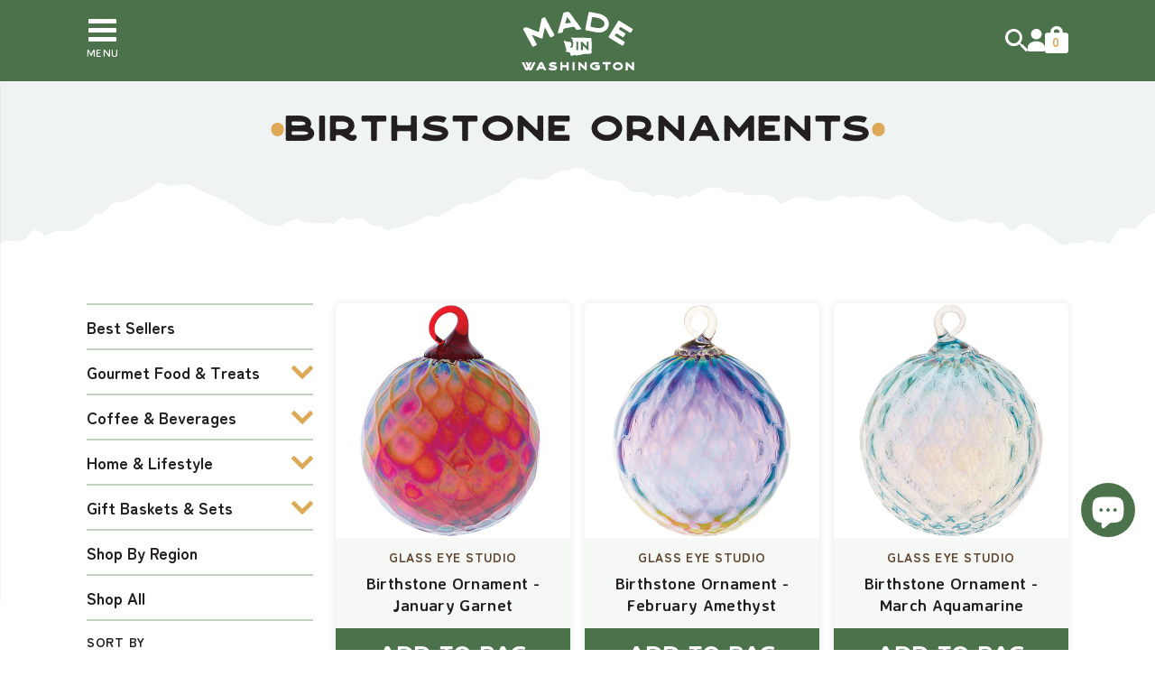

--- FILE ---
content_type: text/html; charset=utf-8
request_url: https://madeinwashington.com/collections/birthstone-ornaments
body_size: 60359
content:
<!doctype html>
<html lang="en" dir="ltr">
  <head>
    <meta charset="utf-8">
    <meta http-equiv="X-UA-Compatible" content="IE=edge,chrome=1">
    <meta name="description" content="">
    <title>Blown Glass Birthstone Ornaments | Made In Washington | Birthday Gifts</title>
    <link rel="canonical" href="https://madeinwashington.com/collections/birthstone-ornaments">
    <meta name="viewport" content="width=device-width,initial-scale=1,shrink-to-fit=no"><link rel="preconnect" href="https://cdn.shopify.com">
    <link rel="preconnect" href="https://cdnjs.cloudflare.com/">
    <link rel="preconnect" href="https://www.google-analytics.com">
<script>
  (function(d) {
    var config = {
      kitId: 'ols8niz',
      scriptTimeout: 3000,
      async: true
    },
    h=d.documentElement,t=setTimeout(function(){h.className=h.className.replace(/\bwf-loading\b/g,"")+" wf-inactive";},config.scriptTimeout),tk=d.createElement("script"),f=false,s=d.getElementsByTagName("script")[0],a;h.className+=" wf-loading";tk.src='https://use.typekit.net/'+config.kitId+'.js';tk.async=true;tk.onload=tk.onreadystatechange=function(){a=this.readyState;if(f||a&&a!="complete"&&a!="loaded")return;f=true;clearTimeout(t);try{Typekit.load(config)}catch(e){}};s.parentNode.insertBefore(tk,s)
  })(document);
</script>

<style>
@font-face {
    font-family: 'Crafter';
    font-weight: 400;
    font-style: inherit;
    font-display: swap;
    src: url('//madeinwashington.com/cdn/shop/t/85/assets/crafter-rough-webfont.woff?v=77134090125828368891766092191') format('woff');
}

@font-face {
    font-family: 'Averia Bold';
    font-weight: 400;
    font-style: inherit;
    font-display: swap;
    src: url('//madeinwashington.com/cdn/shop/t/85/assets/AveriaSansLibre-Bold.ttf?v=113421360508047913501766092191');
}

@font-face {
    font-family: 'Averia Light';
    font-weight: 400;
    font-style: inherit;
    font-display: swap;
    src: url('//madeinwashington.com/cdn/shop/t/85/assets/AveriaSansLibre-Light.ttf?v=177898656104738069611766092191');
}

@font-face {
  font-family: 'Averia Regular';
    font-weight: 400;
    font-style: inherit;
    font-display: swap;
    src: url('//madeinwashington.com/cdn/shop/t/85/assets/AveriaSansLibre-Regular.ttf?v=34295885238728760381766092191');
   }

/* Inline css to download fonts */
main {
  font-family: zen-maru-gothic, sans-serif;
}
</style>

    <meta name="google-site-verification" content="v-jaxeDa6WJ5-Uhh4wZThrMWTWnA3JV9VnOfsGt-v-g" />
    
    <meta name="facebook-domain-verification" content="pq3w0adllh8ul3wxsaw01fm259wx34" />
    <meta name="facebook-domain-verification" content="gzb07qhbji2t59e7sr88dwj1if2e69" />
    <meta name="p:domain_verify" content="18420bb1156ae0af56e1e5a7858c6a8f"/>

    <!-- Google Tag Manager -->
    <script>(function(w,d,s,l,i){w[l]=w[l]||[];w[l].push({'gtm.start':
    new Date().getTime(),event:'gtm.js'});var f=d.getElementsByTagName(s)[0],
    j=d.createElement(s),dl=l!='dataLayer'?'&l='+l:'';j.async=true;j.src=
    'https://www.googletagmanager.com/gtm.js?id='+i+dl;f.parentNode.insertBefore(j,f);
    })(window,document,'script','dataLayer','GTM-PTSLZ8W');</script>


    <!-- Microsoft Clarity -->
    

    <!-- Hotjar Tracking Code for Made in Washington -->
    <script>
        (function(h,o,t,j,a,r){
            h.hj=h.hj||function(){(h.hj.q=h.hj.q||[]).push(arguments)};
            h._hjSettings={hjid:3578891,hjsv:6};
            a=o.getElementsByTagName('head')[0];
            r=o.createElement('script');r.async=1;
            r.src=t+h._hjSettings.hjid+j+h._hjSettings.hjsv;
            a.appendChild(r);
        })(window,document,'https://static.hotjar.com/c/hotjar-','.js?sv=');

    </script>

    
    
    
<link rel="icon" type="image/png" href="//madeinwashington.com/cdn/shop/files/MIW_favicon-min.png?v=1662977818&width=50">
    <!-- Apple Touch Icon (at least 200x200px) -->
<link rel="apple-touch-icon" href="//madeinwashington.com/cdn/shop/files/MIW_favicon-min.png?v=1662977818&width=200">

<!-- To run web application in full-screen -->
<meta name="apple-mobile-web-app-capable" content="yes">
 
<!-- Status Bar Style (see Supported Meta Tags below for available values) -->
<!-- Has no effect unless you have the previous meta tag -->
<meta name="apple-mobile-web-app-status-bar-style" content="black">

<!-- Microsoft Tiles -->
<meta name="msapplication-config" content="//madeinwashington.com/cdn/shop/t/85/assets/browserconfig.xml?v=20039">
    
<meta property="og:image" content="http://madeinwashington.com/cdn/shop/collections/Blown-Glass-Birthstone-Ornaments-2000x450.jpg?v=1741291767">
    <meta property="og:image:secure_url" content="https://madeinwashington.com/cdn/shop/collections/Blown-Glass-Birthstone-Ornaments-2000x450.jpg?v=1741291767">
    <meta property="og:image:width" content="2000">
    <meta property="og:image:height" content="450"><meta property="og:title" content="Blown Glass Birthstone Ornaments | Made In Washington | Birthday Gifts" />
  <meta property="og:type" content="website" />



<meta property="og:description" content="Made In Washington Gift Shops feature locally inspired, locally made gifts. Blown glass, smoked salmon, artisan foods, handcrafted treats, and Seattle Gifts." />

<meta property="og:url" content="https://madeinwashington.com/collections/birthstone-ornaments" />
<meta property="og:site_name" content="Made In Washington" />
    
 

<link
      rel="alternate"
      type="application/atom+xml"
      title="RSS Feed for Made In Washington"
      href="https://madeinwashington.com/collections/all.atom"
    >

    
    <script src="https://a.klaviyo.com/media/js/onsite/onsite.js"></script>
    <script>
        var klaviyo = klaviyo || [];
        klaviyo.init({
          account: "SMnN4y",
          platform: "shopify"
        });
        klaviyo.enable("backinstock",{ 
        trigger: {
          product_page_text: "Notify Me When Available",
          product_page_class: "button btn",
          product_page_text_align: "center",
          product_page_margin: "0px",
          alternate_anchor: "klav-trewq",
          replace_anchor: false
        },
        modal: {
        headline: "{product_name}",
        body_content: "Register to receive a notification when this item comes back in stock.",
        email_field_label: "Email",
        button_label: "Notify me when available",
        subscription_success_label: "You're in! We'll let you know when it's back.",
        footer_content: '',
        additional_styles: "@import url('https://fonts.googleapis.com/css?family=Helvetica+Neue');",
        drop_background_color: "#000",
        background_color: "#fff",
        text_color: "#222",
        button_text_color: "#fff",
        button_background_color: "#4f704e",
        close_button_color: "#ccc",
        error_background_color: "#fcd6d7",
        error_text_color: "#C72E2F",
        success_background_color: "#d3efcd",
        success_text_color: "#1B9500"
        }
      });
    </script><script>window.performance && window.performance.mark && window.performance.mark('shopify.content_for_header.start');</script><meta name="google-site-verification" content="6EIWPDqRPeTxd34PDAmgJsyENhpKUMzHjZ7T0ov4N7M">
<meta name="facebook-domain-verification" content="pq3w0adllh8ul3wxsaw01fm259wx34">
<meta id="shopify-digital-wallet" name="shopify-digital-wallet" content="/55205462188/digital_wallets/dialog">
<meta name="shopify-checkout-api-token" content="c5ae3e8e8e21989311533a39c8e4a4ec">
<link rel="alternate" type="application/atom+xml" title="Feed" href="/collections/birthstone-ornaments.atom" />
<link rel="alternate" type="application/json+oembed" href="https://madeinwashington.com/collections/birthstone-ornaments.oembed">
<script async="async" src="/checkouts/internal/preloads.js?locale=en-US"></script>
<link rel="preconnect" href="https://shop.app" crossorigin="anonymous">
<script async="async" src="https://shop.app/checkouts/internal/preloads.js?locale=en-US&shop_id=55205462188" crossorigin="anonymous"></script>
<script id="apple-pay-shop-capabilities" type="application/json">{"shopId":55205462188,"countryCode":"US","currencyCode":"USD","merchantCapabilities":["supports3DS"],"merchantId":"gid:\/\/shopify\/Shop\/55205462188","merchantName":"Made In Washington","requiredBillingContactFields":["postalAddress","email"],"requiredShippingContactFields":["postalAddress","email"],"shippingType":"shipping","supportedNetworks":["visa","masterCard","amex","discover","elo","jcb"],"total":{"type":"pending","label":"Made In Washington","amount":"1.00"},"shopifyPaymentsEnabled":true,"supportsSubscriptions":true}</script>
<script id="shopify-features" type="application/json">{"accessToken":"c5ae3e8e8e21989311533a39c8e4a4ec","betas":["rich-media-storefront-analytics"],"domain":"madeinwashington.com","predictiveSearch":true,"shopId":55205462188,"locale":"en"}</script>
<script>var Shopify = Shopify || {};
Shopify.shop = "madeinwashington.myshopify.com";
Shopify.locale = "en";
Shopify.currency = {"active":"USD","rate":"1.0"};
Shopify.country = "US";
Shopify.theme = {"name":"Made in Washington 2.0 -  Countdown","id":148417380524,"schema_name":"Themekit template theme","schema_version":"1.0.0","theme_store_id":null,"role":"main"};
Shopify.theme.handle = "null";
Shopify.theme.style = {"id":null,"handle":null};
Shopify.cdnHost = "madeinwashington.com/cdn";
Shopify.routes = Shopify.routes || {};
Shopify.routes.root = "/";</script>
<script type="module">!function(o){(o.Shopify=o.Shopify||{}).modules=!0}(window);</script>
<script>!function(o){function n(){var o=[];function n(){o.push(Array.prototype.slice.apply(arguments))}return n.q=o,n}var t=o.Shopify=o.Shopify||{};t.loadFeatures=n(),t.autoloadFeatures=n()}(window);</script>
<script>
  window.ShopifyPay = window.ShopifyPay || {};
  window.ShopifyPay.apiHost = "shop.app\/pay";
  window.ShopifyPay.redirectState = null;
</script>
<script id="shop-js-analytics" type="application/json">{"pageType":"collection"}</script>
<script defer="defer" async type="module" src="//madeinwashington.com/cdn/shopifycloud/shop-js/modules/v2/client.init-shop-cart-sync_C5BV16lS.en.esm.js"></script>
<script defer="defer" async type="module" src="//madeinwashington.com/cdn/shopifycloud/shop-js/modules/v2/chunk.common_CygWptCX.esm.js"></script>
<script type="module">
  await import("//madeinwashington.com/cdn/shopifycloud/shop-js/modules/v2/client.init-shop-cart-sync_C5BV16lS.en.esm.js");
await import("//madeinwashington.com/cdn/shopifycloud/shop-js/modules/v2/chunk.common_CygWptCX.esm.js");

  window.Shopify.SignInWithShop?.initShopCartSync?.({"fedCMEnabled":true,"windoidEnabled":true});

</script>
<script>
  window.Shopify = window.Shopify || {};
  if (!window.Shopify.featureAssets) window.Shopify.featureAssets = {};
  window.Shopify.featureAssets['shop-js'] = {"shop-cart-sync":["modules/v2/client.shop-cart-sync_ZFArdW7E.en.esm.js","modules/v2/chunk.common_CygWptCX.esm.js"],"init-fed-cm":["modules/v2/client.init-fed-cm_CmiC4vf6.en.esm.js","modules/v2/chunk.common_CygWptCX.esm.js"],"shop-button":["modules/v2/client.shop-button_tlx5R9nI.en.esm.js","modules/v2/chunk.common_CygWptCX.esm.js"],"shop-cash-offers":["modules/v2/client.shop-cash-offers_DOA2yAJr.en.esm.js","modules/v2/chunk.common_CygWptCX.esm.js","modules/v2/chunk.modal_D71HUcav.esm.js"],"init-windoid":["modules/v2/client.init-windoid_sURxWdc1.en.esm.js","modules/v2/chunk.common_CygWptCX.esm.js"],"shop-toast-manager":["modules/v2/client.shop-toast-manager_ClPi3nE9.en.esm.js","modules/v2/chunk.common_CygWptCX.esm.js"],"init-shop-email-lookup-coordinator":["modules/v2/client.init-shop-email-lookup-coordinator_B8hsDcYM.en.esm.js","modules/v2/chunk.common_CygWptCX.esm.js"],"init-shop-cart-sync":["modules/v2/client.init-shop-cart-sync_C5BV16lS.en.esm.js","modules/v2/chunk.common_CygWptCX.esm.js"],"avatar":["modules/v2/client.avatar_BTnouDA3.en.esm.js"],"pay-button":["modules/v2/client.pay-button_FdsNuTd3.en.esm.js","modules/v2/chunk.common_CygWptCX.esm.js"],"init-customer-accounts":["modules/v2/client.init-customer-accounts_DxDtT_ad.en.esm.js","modules/v2/client.shop-login-button_C5VAVYt1.en.esm.js","modules/v2/chunk.common_CygWptCX.esm.js","modules/v2/chunk.modal_D71HUcav.esm.js"],"init-shop-for-new-customer-accounts":["modules/v2/client.init-shop-for-new-customer-accounts_ChsxoAhi.en.esm.js","modules/v2/client.shop-login-button_C5VAVYt1.en.esm.js","modules/v2/chunk.common_CygWptCX.esm.js","modules/v2/chunk.modal_D71HUcav.esm.js"],"shop-login-button":["modules/v2/client.shop-login-button_C5VAVYt1.en.esm.js","modules/v2/chunk.common_CygWptCX.esm.js","modules/v2/chunk.modal_D71HUcav.esm.js"],"init-customer-accounts-sign-up":["modules/v2/client.init-customer-accounts-sign-up_CPSyQ0Tj.en.esm.js","modules/v2/client.shop-login-button_C5VAVYt1.en.esm.js","modules/v2/chunk.common_CygWptCX.esm.js","modules/v2/chunk.modal_D71HUcav.esm.js"],"shop-follow-button":["modules/v2/client.shop-follow-button_Cva4Ekp9.en.esm.js","modules/v2/chunk.common_CygWptCX.esm.js","modules/v2/chunk.modal_D71HUcav.esm.js"],"checkout-modal":["modules/v2/client.checkout-modal_BPM8l0SH.en.esm.js","modules/v2/chunk.common_CygWptCX.esm.js","modules/v2/chunk.modal_D71HUcav.esm.js"],"lead-capture":["modules/v2/client.lead-capture_Bi8yE_yS.en.esm.js","modules/v2/chunk.common_CygWptCX.esm.js","modules/v2/chunk.modal_D71HUcav.esm.js"],"shop-login":["modules/v2/client.shop-login_D6lNrXab.en.esm.js","modules/v2/chunk.common_CygWptCX.esm.js","modules/v2/chunk.modal_D71HUcav.esm.js"],"payment-terms":["modules/v2/client.payment-terms_CZxnsJam.en.esm.js","modules/v2/chunk.common_CygWptCX.esm.js","modules/v2/chunk.modal_D71HUcav.esm.js"]};
</script>
<script>(function() {
  var isLoaded = false;
  function asyncLoad() {
    if (isLoaded) return;
    isLoaded = true;
    var urls = ["\/\/cdn.shopify.com\/proxy\/f123f0a633541fe5e25819f9f90f0139a36d6eec0804c644785dbe99a5a00c7e\/api.kimonix.com\/kimonix_analytics.js?shop=madeinwashington.myshopify.com\u0026sp-cache-control=cHVibGljLCBtYXgtYWdlPTkwMA","\/\/cdn.shopify.com\/proxy\/19c159cd1754e1cca4bff9f90dee6ac7efe088a1b0fceedf40ecad3bc57ff4d2\/api.kimonix.com\/kimonix_void_script.js?shop=madeinwashington.myshopify.com\u0026sp-cache-control=cHVibGljLCBtYXgtYWdlPTkwMA"];
    for (var i = 0; i < urls.length; i++) {
      var s = document.createElement('script');
      s.type = 'text/javascript';
      s.async = true;
      s.src = urls[i];
      var x = document.getElementsByTagName('script')[0];
      x.parentNode.insertBefore(s, x);
    }
  };
  if(window.attachEvent) {
    window.attachEvent('onload', asyncLoad);
  } else {
    window.addEventListener('load', asyncLoad, false);
  }
})();</script>
<script id="__st">var __st={"a":55205462188,"offset":-28800,"reqid":"e86623a4-7a04-4058-96f3-183909c873b6-1768816255","pageurl":"madeinwashington.com\/collections\/birthstone-ornaments","u":"c15899f33e6d","p":"collection","rtyp":"collection","rid":313254740140};</script>
<script>window.ShopifyPaypalV4VisibilityTracking = true;</script>
<script id="captcha-bootstrap">!function(){'use strict';const t='contact',e='account',n='new_comment',o=[[t,t],['blogs',n],['comments',n],[t,'customer']],c=[[e,'customer_login'],[e,'guest_login'],[e,'recover_customer_password'],[e,'create_customer']],r=t=>t.map((([t,e])=>`form[action*='/${t}']:not([data-nocaptcha='true']) input[name='form_type'][value='${e}']`)).join(','),a=t=>()=>t?[...document.querySelectorAll(t)].map((t=>t.form)):[];function s(){const t=[...o],e=r(t);return a(e)}const i='password',u='form_key',d=['recaptcha-v3-token','g-recaptcha-response','h-captcha-response',i],f=()=>{try{return window.sessionStorage}catch{return}},m='__shopify_v',_=t=>t.elements[u];function p(t,e,n=!1){try{const o=window.sessionStorage,c=JSON.parse(o.getItem(e)),{data:r}=function(t){const{data:e,action:n}=t;return t[m]||n?{data:e,action:n}:{data:t,action:n}}(c);for(const[e,n]of Object.entries(r))t.elements[e]&&(t.elements[e].value=n);n&&o.removeItem(e)}catch(o){console.error('form repopulation failed',{error:o})}}const l='form_type',E='cptcha';function T(t){t.dataset[E]=!0}const w=window,h=w.document,L='Shopify',v='ce_forms',y='captcha';let A=!1;((t,e)=>{const n=(g='f06e6c50-85a8-45c8-87d0-21a2b65856fe',I='https://cdn.shopify.com/shopifycloud/storefront-forms-hcaptcha/ce_storefront_forms_captcha_hcaptcha.v1.5.2.iife.js',D={infoText:'Protected by hCaptcha',privacyText:'Privacy',termsText:'Terms'},(t,e,n)=>{const o=w[L][v],c=o.bindForm;if(c)return c(t,g,e,D).then(n);var r;o.q.push([[t,g,e,D],n]),r=I,A||(h.body.append(Object.assign(h.createElement('script'),{id:'captcha-provider',async:!0,src:r})),A=!0)});var g,I,D;w[L]=w[L]||{},w[L][v]=w[L][v]||{},w[L][v].q=[],w[L][y]=w[L][y]||{},w[L][y].protect=function(t,e){n(t,void 0,e),T(t)},Object.freeze(w[L][y]),function(t,e,n,w,h,L){const[v,y,A,g]=function(t,e,n){const i=e?o:[],u=t?c:[],d=[...i,...u],f=r(d),m=r(i),_=r(d.filter((([t,e])=>n.includes(e))));return[a(f),a(m),a(_),s()]}(w,h,L),I=t=>{const e=t.target;return e instanceof HTMLFormElement?e:e&&e.form},D=t=>v().includes(t);t.addEventListener('submit',(t=>{const e=I(t);if(!e)return;const n=D(e)&&!e.dataset.hcaptchaBound&&!e.dataset.recaptchaBound,o=_(e),c=g().includes(e)&&(!o||!o.value);(n||c)&&t.preventDefault(),c&&!n&&(function(t){try{if(!f())return;!function(t){const e=f();if(!e)return;const n=_(t);if(!n)return;const o=n.value;o&&e.removeItem(o)}(t);const e=Array.from(Array(32),(()=>Math.random().toString(36)[2])).join('');!function(t,e){_(t)||t.append(Object.assign(document.createElement('input'),{type:'hidden',name:u})),t.elements[u].value=e}(t,e),function(t,e){const n=f();if(!n)return;const o=[...t.querySelectorAll(`input[type='${i}']`)].map((({name:t})=>t)),c=[...d,...o],r={};for(const[a,s]of new FormData(t).entries())c.includes(a)||(r[a]=s);n.setItem(e,JSON.stringify({[m]:1,action:t.action,data:r}))}(t,e)}catch(e){console.error('failed to persist form',e)}}(e),e.submit())}));const S=(t,e)=>{t&&!t.dataset[E]&&(n(t,e.some((e=>e===t))),T(t))};for(const o of['focusin','change'])t.addEventListener(o,(t=>{const e=I(t);D(e)&&S(e,y())}));const B=e.get('form_key'),M=e.get(l),P=B&&M;t.addEventListener('DOMContentLoaded',(()=>{const t=y();if(P)for(const e of t)e.elements[l].value===M&&p(e,B);[...new Set([...A(),...v().filter((t=>'true'===t.dataset.shopifyCaptcha))])].forEach((e=>S(e,t)))}))}(h,new URLSearchParams(w.location.search),n,t,e,['guest_login'])})(!0,!0)}();</script>
<script integrity="sha256-4kQ18oKyAcykRKYeNunJcIwy7WH5gtpwJnB7kiuLZ1E=" data-source-attribution="shopify.loadfeatures" defer="defer" src="//madeinwashington.com/cdn/shopifycloud/storefront/assets/storefront/load_feature-a0a9edcb.js" crossorigin="anonymous"></script>
<script crossorigin="anonymous" defer="defer" src="//madeinwashington.com/cdn/shopifycloud/storefront/assets/shopify_pay/storefront-65b4c6d7.js?v=20250812"></script>
<script data-source-attribution="shopify.dynamic_checkout.dynamic.init">var Shopify=Shopify||{};Shopify.PaymentButton=Shopify.PaymentButton||{isStorefrontPortableWallets:!0,init:function(){window.Shopify.PaymentButton.init=function(){};var t=document.createElement("script");t.src="https://madeinwashington.com/cdn/shopifycloud/portable-wallets/latest/portable-wallets.en.js",t.type="module",document.head.appendChild(t)}};
</script>
<script data-source-attribution="shopify.dynamic_checkout.buyer_consent">
  function portableWalletsHideBuyerConsent(e){var t=document.getElementById("shopify-buyer-consent"),n=document.getElementById("shopify-subscription-policy-button");t&&n&&(t.classList.add("hidden"),t.setAttribute("aria-hidden","true"),n.removeEventListener("click",e))}function portableWalletsShowBuyerConsent(e){var t=document.getElementById("shopify-buyer-consent"),n=document.getElementById("shopify-subscription-policy-button");t&&n&&(t.classList.remove("hidden"),t.removeAttribute("aria-hidden"),n.addEventListener("click",e))}window.Shopify?.PaymentButton&&(window.Shopify.PaymentButton.hideBuyerConsent=portableWalletsHideBuyerConsent,window.Shopify.PaymentButton.showBuyerConsent=portableWalletsShowBuyerConsent);
</script>
<script data-source-attribution="shopify.dynamic_checkout.cart.bootstrap">document.addEventListener("DOMContentLoaded",(function(){function t(){return document.querySelector("shopify-accelerated-checkout-cart, shopify-accelerated-checkout")}if(t())Shopify.PaymentButton.init();else{new MutationObserver((function(e,n){t()&&(Shopify.PaymentButton.init(),n.disconnect())})).observe(document.body,{childList:!0,subtree:!0})}}));
</script>
<link id="shopify-accelerated-checkout-styles" rel="stylesheet" media="screen" href="https://madeinwashington.com/cdn/shopifycloud/portable-wallets/latest/accelerated-checkout-backwards-compat.css" crossorigin="anonymous">
<style id="shopify-accelerated-checkout-cart">
        #shopify-buyer-consent {
  margin-top: 1em;
  display: inline-block;
  width: 100%;
}

#shopify-buyer-consent.hidden {
  display: none;
}

#shopify-subscription-policy-button {
  background: none;
  border: none;
  padding: 0;
  text-decoration: underline;
  font-size: inherit;
  cursor: pointer;
}

#shopify-subscription-policy-button::before {
  box-shadow: none;
}

      </style>
<script id="sections-script" data-sections="collection-grid" defer="defer" src="//madeinwashington.com/cdn/shop/t/85/compiled_assets/scripts.js?v=20039"></script>
<script>window.performance && window.performance.mark && window.performance.mark('shopify.content_for_header.end');</script>

    <link href="//madeinwashington.com/cdn/shop/t/85/assets/theme.scss.css?v=42076247220580659331766092480" rel="stylesheet" type="text/css" media="all" />

    
    
  <!-- BEGIN app block: shopify://apps/microsoft-clarity/blocks/brandAgents_js/31c3d126-8116-4b4a-8ba1-baeda7c4aeea -->





<!-- END app block --><!-- BEGIN app block: shopify://apps/klaviyo-email-marketing-sms/blocks/klaviyo-onsite-embed/2632fe16-c075-4321-a88b-50b567f42507 -->












  <script async src="https://static.klaviyo.com/onsite/js/SMnN4y/klaviyo.js?company_id=SMnN4y"></script>
  <script>!function(){if(!window.klaviyo){window._klOnsite=window._klOnsite||[];try{window.klaviyo=new Proxy({},{get:function(n,i){return"push"===i?function(){var n;(n=window._klOnsite).push.apply(n,arguments)}:function(){for(var n=arguments.length,o=new Array(n),w=0;w<n;w++)o[w]=arguments[w];var t="function"==typeof o[o.length-1]?o.pop():void 0,e=new Promise((function(n){window._klOnsite.push([i].concat(o,[function(i){t&&t(i),n(i)}]))}));return e}}})}catch(n){window.klaviyo=window.klaviyo||[],window.klaviyo.push=function(){var n;(n=window._klOnsite).push.apply(n,arguments)}}}}();</script>

  




  <script>
    window.klaviyoReviewsProductDesignMode = false
  </script>







<!-- END app block --><!-- BEGIN app block: shopify://apps/instafeed/blocks/head-block/c447db20-095d-4a10-9725-b5977662c9d5 --><link rel="preconnect" href="https://cdn.nfcube.com/">
<link rel="preconnect" href="https://scontent.cdninstagram.com/">


  <script>
    document.addEventListener('DOMContentLoaded', function () {
      let instafeedScript = document.createElement('script');

      
        instafeedScript.src = 'https://cdn.nfcube.com/instafeed-35a20548cb265ccdaf8aa6df0531572c.js';
      

      document.body.appendChild(instafeedScript);
    });
  </script>





<!-- END app block --><!-- BEGIN app block: shopify://apps/microsoft-clarity/blocks/clarity_js/31c3d126-8116-4b4a-8ba1-baeda7c4aeea -->
<script type="text/javascript">
  (function (c, l, a, r, i, t, y) {
    c[a] = c[a] || function () { (c[a].q = c[a].q || []).push(arguments); };
    t = l.createElement(r); t.async = 1; t.src = "https://www.clarity.ms/tag/" + i + "?ref=shopify";
    y = l.getElementsByTagName(r)[0]; y.parentNode.insertBefore(t, y);

    c.Shopify.loadFeatures([{ name: "consent-tracking-api", version: "0.1" }], error => {
      if (error) {
        console.error("Error loading Shopify features:", error);
        return;
      }

      c[a]('consentv2', {
        ad_Storage: c.Shopify.customerPrivacy.marketingAllowed() ? "granted" : "denied",
        analytics_Storage: c.Shopify.customerPrivacy.analyticsProcessingAllowed() ? "granted" : "denied",
      });
    });

    l.addEventListener("visitorConsentCollected", function (e) {
      c[a]('consentv2', {
        ad_Storage: e.detail.marketingAllowed ? "granted" : "denied",
        analytics_Storage: e.detail.analyticsAllowed ? "granted" : "denied",
      });
    });
  })(window, document, "clarity", "script", "u5sllbyxkr");
</script>



<!-- END app block --><!-- BEGIN app block: shopify://apps/judge-me-reviews/blocks/judgeme_core/61ccd3b1-a9f2-4160-9fe9-4fec8413e5d8 --><!-- Start of Judge.me Core -->






<link rel="dns-prefetch" href="https://cdnwidget.judge.me">
<link rel="dns-prefetch" href="https://cdn.judge.me">
<link rel="dns-prefetch" href="https://cdn1.judge.me">
<link rel="dns-prefetch" href="https://api.judge.me">

<script data-cfasync='false' class='jdgm-settings-script'>window.jdgmSettings={"pagination":5,"disable_web_reviews":false,"badge_no_review_text":"No reviews","badge_n_reviews_text":"{{ n }} review/reviews","hide_badge_preview_if_no_reviews":false,"badge_hide_text":false,"enforce_center_preview_badge":false,"widget_title":"Customer Reviews","widget_open_form_text":"Write a review","widget_close_form_text":"Cancel review","widget_refresh_page_text":"Refresh page","widget_summary_text":"Based on {{ number_of_reviews }} review/reviews","widget_no_review_text":"Be the first to write a review","widget_name_field_text":"Display name","widget_verified_name_field_text":"Verified Name (public)","widget_name_placeholder_text":"Display name","widget_required_field_error_text":"This field is required.","widget_email_field_text":"Email address","widget_verified_email_field_text":"Verified Email (private, can not be edited)","widget_email_placeholder_text":"Your email address","widget_email_field_error_text":"Please enter a valid email address.","widget_rating_field_text":"Rating","widget_review_title_field_text":"Review Title","widget_review_title_placeholder_text":"Give your review a title","widget_review_body_field_text":"Review content","widget_review_body_placeholder_text":"Start writing here...","widget_pictures_field_text":"Picture/Video (optional)","widget_submit_review_text":"Submit Review","widget_submit_verified_review_text":"Submit Verified Review","widget_submit_success_msg_with_auto_publish":"Thank you! Please refresh the page in a few moments to see your review. You can remove or edit your review by logging into \u003ca href='https://judge.me/login' target='_blank' rel='nofollow noopener'\u003eJudge.me\u003c/a\u003e","widget_submit_success_msg_no_auto_publish":"Thank you! Your review will be published as soon as it is approved by the shop admin. You can remove or edit your review by logging into \u003ca href='https://judge.me/login' target='_blank' rel='nofollow noopener'\u003eJudge.me\u003c/a\u003e","widget_show_default_reviews_out_of_total_text":"Showing {{ n_reviews_shown }} out of {{ n_reviews }} reviews.","widget_show_all_link_text":"Show all","widget_show_less_link_text":"Show less","widget_author_said_text":"{{ reviewer_name }} said:","widget_days_text":"{{ n }} days ago","widget_weeks_text":"{{ n }} week/weeks ago","widget_months_text":"{{ n }} month/months ago","widget_years_text":"{{ n }} year/years ago","widget_yesterday_text":"Yesterday","widget_today_text":"Today","widget_replied_text":"\u003e\u003e {{ shop_name }} replied:","widget_read_more_text":"Read more","widget_reviewer_name_as_initial":"","widget_rating_filter_color":"","widget_rating_filter_see_all_text":"See all reviews","widget_sorting_most_recent_text":"Most Recent","widget_sorting_highest_rating_text":"Highest Rating","widget_sorting_lowest_rating_text":"Lowest Rating","widget_sorting_with_pictures_text":"Only Pictures","widget_sorting_most_helpful_text":"Most Helpful","widget_open_question_form_text":"Ask a question","widget_reviews_subtab_text":"Reviews","widget_questions_subtab_text":"Questions","widget_question_label_text":"Question","widget_answer_label_text":"Answer","widget_question_placeholder_text":"Write your question here","widget_submit_question_text":"Submit Question","widget_question_submit_success_text":"Thank you for your question! We will notify you once it gets answered.","verified_badge_text":"Verified","verified_badge_bg_color":"","verified_badge_text_color":"","verified_badge_placement":"left-of-reviewer-name","widget_review_max_height":"","widget_hide_border":false,"widget_social_share":false,"widget_thumb":false,"widget_review_location_show":false,"widget_location_format":"country_iso_code","all_reviews_include_out_of_store_products":true,"all_reviews_out_of_store_text":"(out of store)","all_reviews_pagination":100,"all_reviews_product_name_prefix_text":"about","enable_review_pictures":true,"enable_question_anwser":false,"widget_theme":"","review_date_format":"mm/dd/yyyy","default_sort_method":"highest-rating","widget_product_reviews_subtab_text":"Product Reviews","widget_shop_reviews_subtab_text":"Shop Reviews","widget_other_products_reviews_text":"Reviews for other products","widget_store_reviews_subtab_text":"Store reviews","widget_no_store_reviews_text":"This store hasn't received any reviews yet","widget_web_restriction_product_reviews_text":"This product hasn't received any reviews yet","widget_no_items_text":"No items found","widget_show_more_text":"Show more","widget_write_a_store_review_text":"Write a Store Review","widget_other_languages_heading":"Reviews in Other Languages","widget_translate_review_text":"Translate review to {{ language }}","widget_translating_review_text":"Translating...","widget_show_original_translation_text":"Show original ({{ language }})","widget_translate_review_failed_text":"Review couldn't be translated.","widget_translate_review_retry_text":"Retry","widget_translate_review_try_again_later_text":"Try again later","show_product_url_for_grouped_product":false,"widget_sorting_pictures_first_text":"Pictures First","show_pictures_on_all_rev_page_mobile":false,"show_pictures_on_all_rev_page_desktop":false,"floating_tab_hide_mobile_install_preference":false,"floating_tab_button_name":"★ Reviews","floating_tab_title":"Let customers speak for us","floating_tab_button_color":"","floating_tab_button_background_color":"","floating_tab_url":"","floating_tab_url_enabled":false,"floating_tab_tab_style":"text","all_reviews_text_badge_text":"Customers rate us {{ shop.metafields.judgeme.all_reviews_rating | round: 1 }}/5 based on {{ shop.metafields.judgeme.all_reviews_count }} reviews.","all_reviews_text_badge_text_branded_style":"{{ shop.metafields.judgeme.all_reviews_rating | round: 1 }} out of 5 stars based on {{ shop.metafields.judgeme.all_reviews_count }} reviews","is_all_reviews_text_badge_a_link":false,"show_stars_for_all_reviews_text_badge":false,"all_reviews_text_badge_url":"","all_reviews_text_style":"text","all_reviews_text_color_style":"judgeme_brand_color","all_reviews_text_color":"#108474","all_reviews_text_show_jm_brand":true,"featured_carousel_show_header":true,"featured_carousel_title":"Let customers speak for us","testimonials_carousel_title":"Customers are saying","videos_carousel_title":"Real customer stories","cards_carousel_title":"Customers are saying","featured_carousel_count_text":"from {{ n }} reviews","featured_carousel_add_link_to_all_reviews_page":false,"featured_carousel_url":"","featured_carousel_show_images":true,"featured_carousel_autoslide_interval":5,"featured_carousel_arrows_on_the_sides":false,"featured_carousel_height":250,"featured_carousel_width":80,"featured_carousel_image_size":0,"featured_carousel_image_height":250,"featured_carousel_arrow_color":"#eeeeee","verified_count_badge_style":"vintage","verified_count_badge_orientation":"horizontal","verified_count_badge_color_style":"judgeme_brand_color","verified_count_badge_color":"#108474","is_verified_count_badge_a_link":false,"verified_count_badge_url":"","verified_count_badge_show_jm_brand":true,"widget_rating_preset_default":5,"widget_first_sub_tab":"product-reviews","widget_show_histogram":true,"widget_histogram_use_custom_color":false,"widget_pagination_use_custom_color":false,"widget_star_use_custom_color":false,"widget_verified_badge_use_custom_color":false,"widget_write_review_use_custom_color":false,"picture_reminder_submit_button":"Upload Pictures","enable_review_videos":false,"mute_video_by_default":false,"widget_sorting_videos_first_text":"Videos First","widget_review_pending_text":"Pending","featured_carousel_items_for_large_screen":3,"social_share_options_order":"Facebook,Twitter","remove_microdata_snippet":true,"disable_json_ld":false,"enable_json_ld_products":false,"preview_badge_show_question_text":false,"preview_badge_no_question_text":"No questions","preview_badge_n_question_text":"{{ number_of_questions }} question/questions","qa_badge_show_icon":false,"qa_badge_position":"same-row","remove_judgeme_branding":false,"widget_add_search_bar":false,"widget_search_bar_placeholder":"Search","widget_sorting_verified_only_text":"Verified only","featured_carousel_theme":"default","featured_carousel_show_rating":true,"featured_carousel_show_title":true,"featured_carousel_show_body":true,"featured_carousel_show_date":false,"featured_carousel_show_reviewer":true,"featured_carousel_show_product":false,"featured_carousel_header_background_color":"#108474","featured_carousel_header_text_color":"#ffffff","featured_carousel_name_product_separator":"reviewed","featured_carousel_full_star_background":"#108474","featured_carousel_empty_star_background":"#dadada","featured_carousel_vertical_theme_background":"#f9fafb","featured_carousel_verified_badge_enable":true,"featured_carousel_verified_badge_color":"#108474","featured_carousel_border_style":"round","featured_carousel_review_line_length_limit":3,"featured_carousel_more_reviews_button_text":"Read more reviews","featured_carousel_view_product_button_text":"View product","all_reviews_page_load_reviews_on":"scroll","all_reviews_page_load_more_text":"Load More Reviews","disable_fb_tab_reviews":false,"enable_ajax_cdn_cache":false,"widget_advanced_speed_features":5,"widget_public_name_text":"displayed publicly like","default_reviewer_name":"John Smith","default_reviewer_name_has_non_latin":true,"widget_reviewer_anonymous":"Anonymous","medals_widget_title":"Judge.me Review Medals","medals_widget_background_color":"#f9fafb","medals_widget_position":"footer_all_pages","medals_widget_border_color":"#f9fafb","medals_widget_verified_text_position":"left","medals_widget_use_monochromatic_version":false,"medals_widget_elements_color":"#108474","show_reviewer_avatar":true,"widget_invalid_yt_video_url_error_text":"Not a YouTube video URL","widget_max_length_field_error_text":"Please enter no more than {0} characters.","widget_show_country_flag":false,"widget_show_collected_via_shop_app":true,"widget_verified_by_shop_badge_style":"light","widget_verified_by_shop_text":"Verified by Shop","widget_show_photo_gallery":false,"widget_load_with_code_splitting":true,"widget_ugc_install_preference":false,"widget_ugc_title":"Made by us, Shared by you","widget_ugc_subtitle":"Tag us to see your picture featured in our page","widget_ugc_arrows_color":"#ffffff","widget_ugc_primary_button_text":"Buy Now","widget_ugc_primary_button_background_color":"#108474","widget_ugc_primary_button_text_color":"#ffffff","widget_ugc_primary_button_border_width":"0","widget_ugc_primary_button_border_style":"none","widget_ugc_primary_button_border_color":"#108474","widget_ugc_primary_button_border_radius":"25","widget_ugc_secondary_button_text":"Load More","widget_ugc_secondary_button_background_color":"#ffffff","widget_ugc_secondary_button_text_color":"#108474","widget_ugc_secondary_button_border_width":"2","widget_ugc_secondary_button_border_style":"solid","widget_ugc_secondary_button_border_color":"#108474","widget_ugc_secondary_button_border_radius":"25","widget_ugc_reviews_button_text":"View Reviews","widget_ugc_reviews_button_background_color":"#ffffff","widget_ugc_reviews_button_text_color":"#108474","widget_ugc_reviews_button_border_width":"2","widget_ugc_reviews_button_border_style":"solid","widget_ugc_reviews_button_border_color":"#108474","widget_ugc_reviews_button_border_radius":"25","widget_ugc_reviews_button_link_to":"judgeme-reviews-page","widget_ugc_show_post_date":true,"widget_ugc_max_width":"800","widget_rating_metafield_value_type":true,"widget_primary_color":"#d19951","widget_enable_secondary_color":false,"widget_secondary_color":"#edf5f5","widget_summary_average_rating_text":"{{ average_rating }} out of 5","widget_media_grid_title":"Customer photos \u0026 videos","widget_media_grid_see_more_text":"See more","widget_round_style":false,"widget_show_product_medals":true,"widget_verified_by_judgeme_text":"Verified by Judge.me","widget_show_store_medals":true,"widget_verified_by_judgeme_text_in_store_medals":"Verified by Judge.me","widget_media_field_exceed_quantity_message":"Sorry, we can only accept {{ max_media }} for one review.","widget_media_field_exceed_limit_message":"{{ file_name }} is too large, please select a {{ media_type }} less than {{ size_limit }}MB.","widget_review_submitted_text":"Review Submitted!","widget_question_submitted_text":"Question Submitted!","widget_close_form_text_question":"Cancel","widget_write_your_answer_here_text":"Write your answer here","widget_enabled_branded_link":true,"widget_show_collected_by_judgeme":true,"widget_reviewer_name_color":"","widget_write_review_text_color":"","widget_write_review_bg_color":"","widget_collected_by_judgeme_text":"collected by Judge.me","widget_pagination_type":"standard","widget_load_more_text":"Load More","widget_load_more_color":"#108474","widget_full_review_text":"Full Review","widget_read_more_reviews_text":"Read More Reviews","widget_read_questions_text":"Read Questions","widget_questions_and_answers_text":"Questions \u0026 Answers","widget_verified_by_text":"Verified by","widget_verified_text":"Verified","widget_number_of_reviews_text":"{{ number_of_reviews }} reviews","widget_back_button_text":"Back","widget_next_button_text":"Next","widget_custom_forms_filter_button":"Filters","custom_forms_style":"horizontal","widget_show_review_information":false,"how_reviews_are_collected":"How reviews are collected?","widget_show_review_keywords":false,"widget_gdpr_statement":"How we use your data: We'll only contact you about the review you left, and only if necessary. By submitting your review, you agree to Judge.me's \u003ca href='https://judge.me/terms' target='_blank' rel='nofollow noopener'\u003eterms\u003c/a\u003e, \u003ca href='https://judge.me/privacy' target='_blank' rel='nofollow noopener'\u003eprivacy\u003c/a\u003e and \u003ca href='https://judge.me/content-policy' target='_blank' rel='nofollow noopener'\u003econtent\u003c/a\u003e policies.","widget_multilingual_sorting_enabled":false,"widget_translate_review_content_enabled":false,"widget_translate_review_content_method":"manual","popup_widget_review_selection":"automatically_with_pictures","popup_widget_round_border_style":true,"popup_widget_show_title":true,"popup_widget_show_body":true,"popup_widget_show_reviewer":false,"popup_widget_show_product":true,"popup_widget_show_pictures":true,"popup_widget_use_review_picture":true,"popup_widget_show_on_home_page":true,"popup_widget_show_on_product_page":true,"popup_widget_show_on_collection_page":true,"popup_widget_show_on_cart_page":true,"popup_widget_position":"bottom_left","popup_widget_first_review_delay":5,"popup_widget_duration":5,"popup_widget_interval":5,"popup_widget_review_count":5,"popup_widget_hide_on_mobile":true,"review_snippet_widget_round_border_style":true,"review_snippet_widget_card_color":"#FFFFFF","review_snippet_widget_slider_arrows_background_color":"#FFFFFF","review_snippet_widget_slider_arrows_color":"#000000","review_snippet_widget_star_color":"#108474","show_product_variant":false,"all_reviews_product_variant_label_text":"Variant: ","widget_show_verified_branding":true,"widget_ai_summary_title":"Customers say","widget_ai_summary_disclaimer":"AI-powered review summary based on recent customer reviews","widget_show_ai_summary":false,"widget_show_ai_summary_bg":false,"widget_show_review_title_input":true,"redirect_reviewers_invited_via_email":"review_widget","request_store_review_after_product_review":false,"request_review_other_products_in_order":false,"review_form_color_scheme":"default","review_form_corner_style":"square","review_form_star_color":{},"review_form_text_color":"#333333","review_form_background_color":"#ffffff","review_form_field_background_color":"#fafafa","review_form_button_color":{},"review_form_button_text_color":"#ffffff","review_form_modal_overlay_color":"#000000","review_content_screen_title_text":"How would you rate this product?","review_content_introduction_text":"We would love it if you would share a bit about your experience.","store_review_form_title_text":"How would you rate this store?","store_review_form_introduction_text":"We would love it if you would share a bit about your experience.","show_review_guidance_text":true,"one_star_review_guidance_text":"Poor","five_star_review_guidance_text":"Great","customer_information_screen_title_text":"About you","customer_information_introduction_text":"Please tell us more about you.","custom_questions_screen_title_text":"Your experience in more detail","custom_questions_introduction_text":"Here are a few questions to help us understand more about your experience.","review_submitted_screen_title_text":"Thanks for your review!","review_submitted_screen_thank_you_text":"We are processing it and it will appear on the store soon.","review_submitted_screen_email_verification_text":"Please confirm your email by clicking the link we just sent you. This helps us keep reviews authentic.","review_submitted_request_store_review_text":"Would you like to share your experience of shopping with us?","review_submitted_review_other_products_text":"Would you like to review these products?","store_review_screen_title_text":"Would you like to share your experience of shopping with us?","store_review_introduction_text":"We value your feedback and use it to improve. Please share any thoughts or suggestions you have.","reviewer_media_screen_title_picture_text":"Share a picture","reviewer_media_introduction_picture_text":"Upload a photo to support your review.","reviewer_media_screen_title_video_text":"Share a video","reviewer_media_introduction_video_text":"Upload a video to support your review.","reviewer_media_screen_title_picture_or_video_text":"Share a picture or video","reviewer_media_introduction_picture_or_video_text":"Upload a photo or video to support your review.","reviewer_media_youtube_url_text":"Paste your Youtube URL here","advanced_settings_next_step_button_text":"Next","advanced_settings_close_review_button_text":"Close","modal_write_review_flow":false,"write_review_flow_required_text":"Required","write_review_flow_privacy_message_text":"We respect your privacy.","write_review_flow_anonymous_text":"Post review as anonymous","write_review_flow_visibility_text":"This won't be visible to other customers.","write_review_flow_multiple_selection_help_text":"Select as many as you like","write_review_flow_single_selection_help_text":"Select one option","write_review_flow_required_field_error_text":"This field is required","write_review_flow_invalid_email_error_text":"Please enter a valid email address","write_review_flow_max_length_error_text":"Max. {{ max_length }} characters.","write_review_flow_media_upload_text":"\u003cb\u003eClick to upload\u003c/b\u003e or drag and drop","write_review_flow_gdpr_statement":"We'll only contact you about your review if necessary. By submitting your review, you agree to our \u003ca href='https://judge.me/terms' target='_blank' rel='nofollow noopener'\u003eterms and conditions\u003c/a\u003e and \u003ca href='https://judge.me/privacy' target='_blank' rel='nofollow noopener'\u003eprivacy policy\u003c/a\u003e.","rating_only_reviews_enabled":false,"show_negative_reviews_help_screen":false,"new_review_flow_help_screen_rating_threshold":3,"negative_review_resolution_screen_title_text":"Tell us more","negative_review_resolution_text":"Your experience matters to us. If there were issues with your purchase, we're here to help. Feel free to reach out to us, we'd love the opportunity to make things right.","negative_review_resolution_button_text":"Contact us","negative_review_resolution_proceed_with_review_text":"Leave a review","negative_review_resolution_subject":"Issue with purchase from {{ shop_name }}.{{ order_name }}","preview_badge_collection_page_install_status":false,"widget_review_custom_css":"","preview_badge_custom_css":"","preview_badge_stars_count":"5-stars","featured_carousel_custom_css":"","floating_tab_custom_css":"","all_reviews_widget_custom_css":"","medals_widget_custom_css":"","verified_badge_custom_css":"","all_reviews_text_custom_css":"","transparency_badges_collected_via_store_invite":false,"transparency_badges_from_another_provider":false,"transparency_badges_collected_from_store_visitor":false,"transparency_badges_collected_by_verified_review_provider":false,"transparency_badges_earned_reward":false,"transparency_badges_collected_via_store_invite_text":"Review collected via store invitation","transparency_badges_from_another_provider_text":"Review collected from another provider","transparency_badges_collected_from_store_visitor_text":"Review collected from a store visitor","transparency_badges_written_in_google_text":"Review written in Google","transparency_badges_written_in_etsy_text":"Review written in Etsy","transparency_badges_written_in_shop_app_text":"Review written in Shop App","transparency_badges_earned_reward_text":"Review earned a reward for future purchase","product_review_widget_per_page":2,"widget_store_review_label_text":"Review about the store","checkout_comment_extension_title_on_product_page":"Customer Comments","checkout_comment_extension_num_latest_comment_show":5,"checkout_comment_extension_format":"name_and_timestamp","checkout_comment_customer_name":"last_initial","checkout_comment_comment_notification":true,"preview_badge_collection_page_install_preference":true,"preview_badge_home_page_install_preference":false,"preview_badge_product_page_install_preference":true,"review_widget_install_preference":"","review_carousel_install_preference":false,"floating_reviews_tab_install_preference":"none","verified_reviews_count_badge_install_preference":false,"all_reviews_text_install_preference":false,"review_widget_best_location":true,"judgeme_medals_install_preference":false,"review_widget_revamp_enabled":false,"review_widget_qna_enabled":false,"review_widget_header_theme":"minimal","review_widget_widget_title_enabled":true,"review_widget_header_text_size":"medium","review_widget_header_text_weight":"regular","review_widget_average_rating_style":"compact","review_widget_bar_chart_enabled":true,"review_widget_bar_chart_type":"numbers","review_widget_bar_chart_style":"standard","review_widget_expanded_media_gallery_enabled":false,"review_widget_reviews_section_theme":"standard","review_widget_image_style":"thumbnails","review_widget_review_image_ratio":"square","review_widget_stars_size":"medium","review_widget_verified_badge":"standard_text","review_widget_review_title_text_size":"medium","review_widget_review_text_size":"medium","review_widget_review_text_length":"medium","review_widget_number_of_columns_desktop":3,"review_widget_carousel_transition_speed":5,"review_widget_custom_questions_answers_display":"always","review_widget_button_text_color":"#FFFFFF","review_widget_text_color":"#000000","review_widget_lighter_text_color":"#7B7B7B","review_widget_corner_styling":"soft","review_widget_review_word_singular":"review","review_widget_review_word_plural":"reviews","review_widget_voting_label":"Helpful?","review_widget_shop_reply_label":"Reply from {{ shop_name }}:","review_widget_filters_title":"Filters","qna_widget_question_word_singular":"Question","qna_widget_question_word_plural":"Questions","qna_widget_answer_reply_label":"Answer from {{ answerer_name }}:","qna_content_screen_title_text":"Ask a question about this product","qna_widget_question_required_field_error_text":"Please enter your question.","qna_widget_flow_gdpr_statement":"We'll only contact you about your question if necessary. By submitting your question, you agree to our \u003ca href='https://judge.me/terms' target='_blank' rel='nofollow noopener'\u003eterms and conditions\u003c/a\u003e and \u003ca href='https://judge.me/privacy' target='_blank' rel='nofollow noopener'\u003eprivacy policy\u003c/a\u003e.","qna_widget_question_submitted_text":"Thanks for your question!","qna_widget_close_form_text_question":"Close","qna_widget_question_submit_success_text":"We’ll notify you by email when your question is answered.","all_reviews_widget_v2025_enabled":false,"all_reviews_widget_v2025_header_theme":"default","all_reviews_widget_v2025_widget_title_enabled":true,"all_reviews_widget_v2025_header_text_size":"medium","all_reviews_widget_v2025_header_text_weight":"regular","all_reviews_widget_v2025_average_rating_style":"compact","all_reviews_widget_v2025_bar_chart_enabled":true,"all_reviews_widget_v2025_bar_chart_type":"numbers","all_reviews_widget_v2025_bar_chart_style":"standard","all_reviews_widget_v2025_expanded_media_gallery_enabled":false,"all_reviews_widget_v2025_show_store_medals":true,"all_reviews_widget_v2025_show_photo_gallery":true,"all_reviews_widget_v2025_show_review_keywords":false,"all_reviews_widget_v2025_show_ai_summary":false,"all_reviews_widget_v2025_show_ai_summary_bg":false,"all_reviews_widget_v2025_add_search_bar":false,"all_reviews_widget_v2025_default_sort_method":"most-recent","all_reviews_widget_v2025_reviews_per_page":10,"all_reviews_widget_v2025_reviews_section_theme":"default","all_reviews_widget_v2025_image_style":"thumbnails","all_reviews_widget_v2025_review_image_ratio":"square","all_reviews_widget_v2025_stars_size":"medium","all_reviews_widget_v2025_verified_badge":"bold_badge","all_reviews_widget_v2025_review_title_text_size":"medium","all_reviews_widget_v2025_review_text_size":"medium","all_reviews_widget_v2025_review_text_length":"medium","all_reviews_widget_v2025_number_of_columns_desktop":3,"all_reviews_widget_v2025_carousel_transition_speed":5,"all_reviews_widget_v2025_custom_questions_answers_display":"always","all_reviews_widget_v2025_show_product_variant":false,"all_reviews_widget_v2025_show_reviewer_avatar":true,"all_reviews_widget_v2025_reviewer_name_as_initial":"","all_reviews_widget_v2025_review_location_show":false,"all_reviews_widget_v2025_location_format":"","all_reviews_widget_v2025_show_country_flag":false,"all_reviews_widget_v2025_verified_by_shop_badge_style":"light","all_reviews_widget_v2025_social_share":false,"all_reviews_widget_v2025_social_share_options_order":"Facebook,Twitter,LinkedIn,Pinterest","all_reviews_widget_v2025_pagination_type":"standard","all_reviews_widget_v2025_button_text_color":"#FFFFFF","all_reviews_widget_v2025_text_color":"#000000","all_reviews_widget_v2025_lighter_text_color":"#7B7B7B","all_reviews_widget_v2025_corner_styling":"soft","all_reviews_widget_v2025_title":"Customer reviews","all_reviews_widget_v2025_ai_summary_title":"Customers say about this store","all_reviews_widget_v2025_no_review_text":"Be the first to write a review","platform":"shopify","branding_url":"https://app.judge.me/reviews","branding_text":"Powered by Judge.me","locale":"en","reply_name":"Made In Washington","widget_version":"3.0","footer":true,"autopublish":true,"review_dates":true,"enable_custom_form":false,"shop_use_review_site":false,"shop_locale":"en","enable_multi_locales_translations":true,"show_review_title_input":true,"review_verification_email_status":"always","can_be_branded":true,"reply_name_text":"Made In Washington"};</script> <style class='jdgm-settings-style'>.jdgm-xx{left:0}:root{--jdgm-primary-color: #d19951;--jdgm-secondary-color: rgba(209,153,81,0.1);--jdgm-star-color: #d19951;--jdgm-write-review-text-color: white;--jdgm-write-review-bg-color: #d19951;--jdgm-paginate-color: #d19951;--jdgm-border-radius: 0;--jdgm-reviewer-name-color: #d19951}.jdgm-histogram__bar-content{background-color:#d19951}.jdgm-rev[data-verified-buyer=true] .jdgm-rev__icon.jdgm-rev__icon:after,.jdgm-rev__buyer-badge.jdgm-rev__buyer-badge{color:white;background-color:#d19951}.jdgm-review-widget--small .jdgm-gallery.jdgm-gallery .jdgm-gallery__thumbnail-link:nth-child(8) .jdgm-gallery__thumbnail-wrapper.jdgm-gallery__thumbnail-wrapper:before{content:"See more"}@media only screen and (min-width: 768px){.jdgm-gallery.jdgm-gallery .jdgm-gallery__thumbnail-link:nth-child(8) .jdgm-gallery__thumbnail-wrapper.jdgm-gallery__thumbnail-wrapper:before{content:"See more"}}.jdgm-author-all-initials{display:none !important}.jdgm-author-last-initial{display:none !important}.jdgm-rev-widg__title{visibility:hidden}.jdgm-rev-widg__summary-text{visibility:hidden}.jdgm-prev-badge__text{visibility:hidden}.jdgm-rev__prod-link-prefix:before{content:'about'}.jdgm-rev__variant-label:before{content:'Variant: '}.jdgm-rev__out-of-store-text:before{content:'(out of store)'}@media only screen and (min-width: 768px){.jdgm-rev__pics .jdgm-rev_all-rev-page-picture-separator,.jdgm-rev__pics .jdgm-rev__product-picture{display:none}}@media only screen and (max-width: 768px){.jdgm-rev__pics .jdgm-rev_all-rev-page-picture-separator,.jdgm-rev__pics .jdgm-rev__product-picture{display:none}}.jdgm-preview-badge[data-template="index"]{display:none !important}.jdgm-verified-count-badget[data-from-snippet="true"]{display:none !important}.jdgm-carousel-wrapper[data-from-snippet="true"]{display:none !important}.jdgm-all-reviews-text[data-from-snippet="true"]{display:none !important}.jdgm-medals-section[data-from-snippet="true"]{display:none !important}.jdgm-ugc-media-wrapper[data-from-snippet="true"]{display:none !important}.jdgm-rev__transparency-badge[data-badge-type="review_collected_via_store_invitation"]{display:none !important}.jdgm-rev__transparency-badge[data-badge-type="review_collected_from_another_provider"]{display:none !important}.jdgm-rev__transparency-badge[data-badge-type="review_collected_from_store_visitor"]{display:none !important}.jdgm-rev__transparency-badge[data-badge-type="review_written_in_etsy"]{display:none !important}.jdgm-rev__transparency-badge[data-badge-type="review_written_in_google_business"]{display:none !important}.jdgm-rev__transparency-badge[data-badge-type="review_written_in_shop_app"]{display:none !important}.jdgm-rev__transparency-badge[data-badge-type="review_earned_for_future_purchase"]{display:none !important}.jdgm-review-snippet-widget .jdgm-rev-snippet-widget__cards-container .jdgm-rev-snippet-card{border-radius:8px;background:#fff}.jdgm-review-snippet-widget .jdgm-rev-snippet-widget__cards-container .jdgm-rev-snippet-card__rev-rating .jdgm-star{color:#108474}.jdgm-review-snippet-widget .jdgm-rev-snippet-widget__prev-btn,.jdgm-review-snippet-widget .jdgm-rev-snippet-widget__next-btn{border-radius:50%;background:#fff}.jdgm-review-snippet-widget .jdgm-rev-snippet-widget__prev-btn>svg,.jdgm-review-snippet-widget .jdgm-rev-snippet-widget__next-btn>svg{fill:#000}.jdgm-full-rev-modal.rev-snippet-widget .jm-mfp-container .jm-mfp-content,.jdgm-full-rev-modal.rev-snippet-widget .jm-mfp-container .jdgm-full-rev__icon,.jdgm-full-rev-modal.rev-snippet-widget .jm-mfp-container .jdgm-full-rev__pic-img,.jdgm-full-rev-modal.rev-snippet-widget .jm-mfp-container .jdgm-full-rev__reply{border-radius:8px}.jdgm-full-rev-modal.rev-snippet-widget .jm-mfp-container .jdgm-full-rev[data-verified-buyer="true"] .jdgm-full-rev__icon::after{border-radius:8px}.jdgm-full-rev-modal.rev-snippet-widget .jm-mfp-container .jdgm-full-rev .jdgm-rev__buyer-badge{border-radius:calc( 8px / 2 )}.jdgm-full-rev-modal.rev-snippet-widget .jm-mfp-container .jdgm-full-rev .jdgm-full-rev__replier::before{content:'Made In Washington'}.jdgm-full-rev-modal.rev-snippet-widget .jm-mfp-container .jdgm-full-rev .jdgm-full-rev__product-button{border-radius:calc( 8px * 6 )}
</style> <style class='jdgm-settings-style'></style>

  
  
  
  <style class='jdgm-miracle-styles'>
  @-webkit-keyframes jdgm-spin{0%{-webkit-transform:rotate(0deg);-ms-transform:rotate(0deg);transform:rotate(0deg)}100%{-webkit-transform:rotate(359deg);-ms-transform:rotate(359deg);transform:rotate(359deg)}}@keyframes jdgm-spin{0%{-webkit-transform:rotate(0deg);-ms-transform:rotate(0deg);transform:rotate(0deg)}100%{-webkit-transform:rotate(359deg);-ms-transform:rotate(359deg);transform:rotate(359deg)}}@font-face{font-family:'JudgemeStar';src:url("[data-uri]") format("woff");font-weight:normal;font-style:normal}.jdgm-star{font-family:'JudgemeStar';display:inline !important;text-decoration:none !important;padding:0 4px 0 0 !important;margin:0 !important;font-weight:bold;opacity:1;-webkit-font-smoothing:antialiased;-moz-osx-font-smoothing:grayscale}.jdgm-star:hover{opacity:1}.jdgm-star:last-of-type{padding:0 !important}.jdgm-star.jdgm--on:before{content:"\e000"}.jdgm-star.jdgm--off:before{content:"\e001"}.jdgm-star.jdgm--half:before{content:"\e002"}.jdgm-widget *{margin:0;line-height:1.4;-webkit-box-sizing:border-box;-moz-box-sizing:border-box;box-sizing:border-box;-webkit-overflow-scrolling:touch}.jdgm-hidden{display:none !important;visibility:hidden !important}.jdgm-temp-hidden{display:none}.jdgm-spinner{width:40px;height:40px;margin:auto;border-radius:50%;border-top:2px solid #eee;border-right:2px solid #eee;border-bottom:2px solid #eee;border-left:2px solid #ccc;-webkit-animation:jdgm-spin 0.8s infinite linear;animation:jdgm-spin 0.8s infinite linear}.jdgm-prev-badge{display:block !important}

</style>


  
  
   


<script data-cfasync='false' class='jdgm-script'>
!function(e){window.jdgm=window.jdgm||{},jdgm.CDN_HOST="https://cdnwidget.judge.me/",jdgm.CDN_HOST_ALT="https://cdn2.judge.me/cdn/widget_frontend/",jdgm.API_HOST="https://api.judge.me/",jdgm.CDN_BASE_URL="https://cdn.shopify.com/extensions/019bc7fe-07a5-7fc5-85e3-4a4175980733/judgeme-extensions-296/assets/",
jdgm.docReady=function(d){(e.attachEvent?"complete"===e.readyState:"loading"!==e.readyState)?
setTimeout(d,0):e.addEventListener("DOMContentLoaded",d)},jdgm.loadCSS=function(d,t,o,a){
!o&&jdgm.loadCSS.requestedUrls.indexOf(d)>=0||(jdgm.loadCSS.requestedUrls.push(d),
(a=e.createElement("link")).rel="stylesheet",a.class="jdgm-stylesheet",a.media="nope!",
a.href=d,a.onload=function(){this.media="all",t&&setTimeout(t)},e.body.appendChild(a))},
jdgm.loadCSS.requestedUrls=[],jdgm.loadJS=function(e,d){var t=new XMLHttpRequest;
t.onreadystatechange=function(){4===t.readyState&&(Function(t.response)(),d&&d(t.response))},
t.open("GET",e),t.onerror=function(){if(e.indexOf(jdgm.CDN_HOST)===0&&jdgm.CDN_HOST_ALT!==jdgm.CDN_HOST){var f=e.replace(jdgm.CDN_HOST,jdgm.CDN_HOST_ALT);jdgm.loadJS(f,d)}},t.send()},jdgm.docReady((function(){(window.jdgmLoadCSS||e.querySelectorAll(
".jdgm-widget, .jdgm-all-reviews-page").length>0)&&(jdgmSettings.widget_load_with_code_splitting?
parseFloat(jdgmSettings.widget_version)>=3?jdgm.loadCSS(jdgm.CDN_HOST+"widget_v3/base.css"):
jdgm.loadCSS(jdgm.CDN_HOST+"widget/base.css"):jdgm.loadCSS(jdgm.CDN_HOST+"shopify_v2.css"),
jdgm.loadJS(jdgm.CDN_HOST+"loa"+"der.js"))}))}(document);
</script>
<noscript><link rel="stylesheet" type="text/css" media="all" href="https://cdnwidget.judge.me/shopify_v2.css"></noscript>

<!-- BEGIN app snippet: theme_fix_tags --><script>
  (function() {
    var jdgmThemeFixes = null;
    if (!jdgmThemeFixes) return;
    var thisThemeFix = jdgmThemeFixes[Shopify.theme.id];
    if (!thisThemeFix) return;

    if (thisThemeFix.html) {
      document.addEventListener("DOMContentLoaded", function() {
        var htmlDiv = document.createElement('div');
        htmlDiv.classList.add('jdgm-theme-fix-html');
        htmlDiv.innerHTML = thisThemeFix.html;
        document.body.append(htmlDiv);
      });
    };

    if (thisThemeFix.css) {
      var styleTag = document.createElement('style');
      styleTag.classList.add('jdgm-theme-fix-style');
      styleTag.innerHTML = thisThemeFix.css;
      document.head.append(styleTag);
    };

    if (thisThemeFix.js) {
      var scriptTag = document.createElement('script');
      scriptTag.classList.add('jdgm-theme-fix-script');
      scriptTag.innerHTML = thisThemeFix.js;
      document.head.append(scriptTag);
    };
  })();
</script>
<!-- END app snippet -->
<!-- End of Judge.me Core -->



<!-- END app block --><script src="https://cdn.shopify.com/extensions/7bc9bb47-adfa-4267-963e-cadee5096caf/inbox-1252/assets/inbox-chat-loader.js" type="text/javascript" defer="defer"></script>
<script src="https://cdn.shopify.com/extensions/019bc7fe-07a5-7fc5-85e3-4a4175980733/judgeme-extensions-296/assets/loader.js" type="text/javascript" defer="defer"></script>
<link href="https://monorail-edge.shopifysvc.com" rel="dns-prefetch">
<script>(function(){if ("sendBeacon" in navigator && "performance" in window) {try {var session_token_from_headers = performance.getEntriesByType('navigation')[0].serverTiming.find(x => x.name == '_s').description;} catch {var session_token_from_headers = undefined;}var session_cookie_matches = document.cookie.match(/_shopify_s=([^;]*)/);var session_token_from_cookie = session_cookie_matches && session_cookie_matches.length === 2 ? session_cookie_matches[1] : "";var session_token = session_token_from_headers || session_token_from_cookie || "";function handle_abandonment_event(e) {var entries = performance.getEntries().filter(function(entry) {return /monorail-edge.shopifysvc.com/.test(entry.name);});if (!window.abandonment_tracked && entries.length === 0) {window.abandonment_tracked = true;var currentMs = Date.now();var navigation_start = performance.timing.navigationStart;var payload = {shop_id: 55205462188,url: window.location.href,navigation_start,duration: currentMs - navigation_start,session_token,page_type: "collection"};window.navigator.sendBeacon("https://monorail-edge.shopifysvc.com/v1/produce", JSON.stringify({schema_id: "online_store_buyer_site_abandonment/1.1",payload: payload,metadata: {event_created_at_ms: currentMs,event_sent_at_ms: currentMs}}));}}window.addEventListener('pagehide', handle_abandonment_event);}}());</script>
<script id="web-pixels-manager-setup">(function e(e,d,r,n,o){if(void 0===o&&(o={}),!Boolean(null===(a=null===(i=window.Shopify)||void 0===i?void 0:i.analytics)||void 0===a?void 0:a.replayQueue)){var i,a;window.Shopify=window.Shopify||{};var t=window.Shopify;t.analytics=t.analytics||{};var s=t.analytics;s.replayQueue=[],s.publish=function(e,d,r){return s.replayQueue.push([e,d,r]),!0};try{self.performance.mark("wpm:start")}catch(e){}var l=function(){var e={modern:/Edge?\/(1{2}[4-9]|1[2-9]\d|[2-9]\d{2}|\d{4,})\.\d+(\.\d+|)|Firefox\/(1{2}[4-9]|1[2-9]\d|[2-9]\d{2}|\d{4,})\.\d+(\.\d+|)|Chrom(ium|e)\/(9{2}|\d{3,})\.\d+(\.\d+|)|(Maci|X1{2}).+ Version\/(15\.\d+|(1[6-9]|[2-9]\d|\d{3,})\.\d+)([,.]\d+|)( \(\w+\)|)( Mobile\/\w+|) Safari\/|Chrome.+OPR\/(9{2}|\d{3,})\.\d+\.\d+|(CPU[ +]OS|iPhone[ +]OS|CPU[ +]iPhone|CPU IPhone OS|CPU iPad OS)[ +]+(15[._]\d+|(1[6-9]|[2-9]\d|\d{3,})[._]\d+)([._]\d+|)|Android:?[ /-](13[3-9]|1[4-9]\d|[2-9]\d{2}|\d{4,})(\.\d+|)(\.\d+|)|Android.+Firefox\/(13[5-9]|1[4-9]\d|[2-9]\d{2}|\d{4,})\.\d+(\.\d+|)|Android.+Chrom(ium|e)\/(13[3-9]|1[4-9]\d|[2-9]\d{2}|\d{4,})\.\d+(\.\d+|)|SamsungBrowser\/([2-9]\d|\d{3,})\.\d+/,legacy:/Edge?\/(1[6-9]|[2-9]\d|\d{3,})\.\d+(\.\d+|)|Firefox\/(5[4-9]|[6-9]\d|\d{3,})\.\d+(\.\d+|)|Chrom(ium|e)\/(5[1-9]|[6-9]\d|\d{3,})\.\d+(\.\d+|)([\d.]+$|.*Safari\/(?![\d.]+ Edge\/[\d.]+$))|(Maci|X1{2}).+ Version\/(10\.\d+|(1[1-9]|[2-9]\d|\d{3,})\.\d+)([,.]\d+|)( \(\w+\)|)( Mobile\/\w+|) Safari\/|Chrome.+OPR\/(3[89]|[4-9]\d|\d{3,})\.\d+\.\d+|(CPU[ +]OS|iPhone[ +]OS|CPU[ +]iPhone|CPU IPhone OS|CPU iPad OS)[ +]+(10[._]\d+|(1[1-9]|[2-9]\d|\d{3,})[._]\d+)([._]\d+|)|Android:?[ /-](13[3-9]|1[4-9]\d|[2-9]\d{2}|\d{4,})(\.\d+|)(\.\d+|)|Mobile Safari.+OPR\/([89]\d|\d{3,})\.\d+\.\d+|Android.+Firefox\/(13[5-9]|1[4-9]\d|[2-9]\d{2}|\d{4,})\.\d+(\.\d+|)|Android.+Chrom(ium|e)\/(13[3-9]|1[4-9]\d|[2-9]\d{2}|\d{4,})\.\d+(\.\d+|)|Android.+(UC? ?Browser|UCWEB|U3)[ /]?(15\.([5-9]|\d{2,})|(1[6-9]|[2-9]\d|\d{3,})\.\d+)\.\d+|SamsungBrowser\/(5\.\d+|([6-9]|\d{2,})\.\d+)|Android.+MQ{2}Browser\/(14(\.(9|\d{2,})|)|(1[5-9]|[2-9]\d|\d{3,})(\.\d+|))(\.\d+|)|K[Aa][Ii]OS\/(3\.\d+|([4-9]|\d{2,})\.\d+)(\.\d+|)/},d=e.modern,r=e.legacy,n=navigator.userAgent;return n.match(d)?"modern":n.match(r)?"legacy":"unknown"}(),u="modern"===l?"modern":"legacy",c=(null!=n?n:{modern:"",legacy:""})[u],f=function(e){return[e.baseUrl,"/wpm","/b",e.hashVersion,"modern"===e.buildTarget?"m":"l",".js"].join("")}({baseUrl:d,hashVersion:r,buildTarget:u}),m=function(e){var d=e.version,r=e.bundleTarget,n=e.surface,o=e.pageUrl,i=e.monorailEndpoint;return{emit:function(e){var a=e.status,t=e.errorMsg,s=(new Date).getTime(),l=JSON.stringify({metadata:{event_sent_at_ms:s},events:[{schema_id:"web_pixels_manager_load/3.1",payload:{version:d,bundle_target:r,page_url:o,status:a,surface:n,error_msg:t},metadata:{event_created_at_ms:s}}]});if(!i)return console&&console.warn&&console.warn("[Web Pixels Manager] No Monorail endpoint provided, skipping logging."),!1;try{return self.navigator.sendBeacon.bind(self.navigator)(i,l)}catch(e){}var u=new XMLHttpRequest;try{return u.open("POST",i,!0),u.setRequestHeader("Content-Type","text/plain"),u.send(l),!0}catch(e){return console&&console.warn&&console.warn("[Web Pixels Manager] Got an unhandled error while logging to Monorail."),!1}}}}({version:r,bundleTarget:l,surface:e.surface,pageUrl:self.location.href,monorailEndpoint:e.monorailEndpoint});try{o.browserTarget=l,function(e){var d=e.src,r=e.async,n=void 0===r||r,o=e.onload,i=e.onerror,a=e.sri,t=e.scriptDataAttributes,s=void 0===t?{}:t,l=document.createElement("script"),u=document.querySelector("head"),c=document.querySelector("body");if(l.async=n,l.src=d,a&&(l.integrity=a,l.crossOrigin="anonymous"),s)for(var f in s)if(Object.prototype.hasOwnProperty.call(s,f))try{l.dataset[f]=s[f]}catch(e){}if(o&&l.addEventListener("load",o),i&&l.addEventListener("error",i),u)u.appendChild(l);else{if(!c)throw new Error("Did not find a head or body element to append the script");c.appendChild(l)}}({src:f,async:!0,onload:function(){if(!function(){var e,d;return Boolean(null===(d=null===(e=window.Shopify)||void 0===e?void 0:e.analytics)||void 0===d?void 0:d.initialized)}()){var d=window.webPixelsManager.init(e)||void 0;if(d){var r=window.Shopify.analytics;r.replayQueue.forEach((function(e){var r=e[0],n=e[1],o=e[2];d.publishCustomEvent(r,n,o)})),r.replayQueue=[],r.publish=d.publishCustomEvent,r.visitor=d.visitor,r.initialized=!0}}},onerror:function(){return m.emit({status:"failed",errorMsg:"".concat(f," has failed to load")})},sri:function(e){var d=/^sha384-[A-Za-z0-9+/=]+$/;return"string"==typeof e&&d.test(e)}(c)?c:"",scriptDataAttributes:o}),m.emit({status:"loading"})}catch(e){m.emit({status:"failed",errorMsg:(null==e?void 0:e.message)||"Unknown error"})}}})({shopId: 55205462188,storefrontBaseUrl: "https://madeinwashington.com",extensionsBaseUrl: "https://extensions.shopifycdn.com/cdn/shopifycloud/web-pixels-manager",monorailEndpoint: "https://monorail-edge.shopifysvc.com/unstable/produce_batch",surface: "storefront-renderer",enabledBetaFlags: ["2dca8a86"],webPixelsConfigList: [{"id":"1661927596","configuration":"{\"accountID\":\"SMnN4y\",\"webPixelConfig\":\"eyJlbmFibGVBZGRlZFRvQ2FydEV2ZW50cyI6IHRydWV9\"}","eventPayloadVersion":"v1","runtimeContext":"STRICT","scriptVersion":"524f6c1ee37bacdca7657a665bdca589","type":"APP","apiClientId":123074,"privacyPurposes":["ANALYTICS","MARKETING"],"dataSharingAdjustments":{"protectedCustomerApprovalScopes":["read_customer_address","read_customer_email","read_customer_name","read_customer_personal_data","read_customer_phone"]}},{"id":"1547501740","configuration":"{\"projectId\":\"u5sllbyxkr\"}","eventPayloadVersion":"v1","runtimeContext":"STRICT","scriptVersion":"737156edc1fafd4538f270df27821f1c","type":"APP","apiClientId":240074326017,"privacyPurposes":[],"capabilities":["advanced_dom_events"],"dataSharingAdjustments":{"protectedCustomerApprovalScopes":["read_customer_personal_data"]}},{"id":"1057259692","configuration":"{\"ti\":\"211064186\",\"endpoint\":\"https:\/\/bat.bing.com\/action\/0\"}","eventPayloadVersion":"v1","runtimeContext":"STRICT","scriptVersion":"5ee93563fe31b11d2d65e2f09a5229dc","type":"APP","apiClientId":2997493,"privacyPurposes":["ANALYTICS","MARKETING","SALE_OF_DATA"],"dataSharingAdjustments":{"protectedCustomerApprovalScopes":["read_customer_personal_data"]}},{"id":"916258988","configuration":"{\"webPixelName\":\"Judge.me\"}","eventPayloadVersion":"v1","runtimeContext":"STRICT","scriptVersion":"34ad157958823915625854214640f0bf","type":"APP","apiClientId":683015,"privacyPurposes":["ANALYTICS"],"dataSharingAdjustments":{"protectedCustomerApprovalScopes":["read_customer_email","read_customer_name","read_customer_personal_data","read_customer_phone"]}},{"id":"537002156","configuration":"{\"pixel_id\":\"542751421431054\",\"pixel_type\":\"facebook_pixel\"}","eventPayloadVersion":"v1","runtimeContext":"OPEN","scriptVersion":"ca16bc87fe92b6042fbaa3acc2fbdaa6","type":"APP","apiClientId":2329312,"privacyPurposes":["ANALYTICS","MARKETING","SALE_OF_DATA"],"dataSharingAdjustments":{"protectedCustomerApprovalScopes":["read_customer_address","read_customer_email","read_customer_name","read_customer_personal_data","read_customer_phone"]}},{"id":"531923116","configuration":"{\"config\":\"{\\\"pixel_id\\\":\\\"G-T3N9RF9Q4X\\\",\\\"gtag_events\\\":[{\\\"type\\\":\\\"purchase\\\",\\\"action_label\\\":\\\"G-T3N9RF9Q4X\\\"},{\\\"type\\\":\\\"page_view\\\",\\\"action_label\\\":\\\"G-T3N9RF9Q4X\\\"},{\\\"type\\\":\\\"view_item\\\",\\\"action_label\\\":\\\"G-T3N9RF9Q4X\\\"},{\\\"type\\\":\\\"search\\\",\\\"action_label\\\":\\\"G-T3N9RF9Q4X\\\"},{\\\"type\\\":\\\"add_to_cart\\\",\\\"action_label\\\":\\\"G-T3N9RF9Q4X\\\"},{\\\"type\\\":\\\"begin_checkout\\\",\\\"action_label\\\":\\\"G-T3N9RF9Q4X\\\"},{\\\"type\\\":\\\"add_payment_info\\\",\\\"action_label\\\":\\\"G-T3N9RF9Q4X\\\"}],\\\"enable_monitoring_mode\\\":false}\"}","eventPayloadVersion":"v1","runtimeContext":"OPEN","scriptVersion":"b2a88bafab3e21179ed38636efcd8a93","type":"APP","apiClientId":1780363,"privacyPurposes":[],"dataSharingAdjustments":{"protectedCustomerApprovalScopes":["read_customer_address","read_customer_email","read_customer_name","read_customer_personal_data","read_customer_phone"]}},{"id":"87851180","configuration":"{\"tagID\":\"2612528233619\"}","eventPayloadVersion":"v1","runtimeContext":"STRICT","scriptVersion":"18031546ee651571ed29edbe71a3550b","type":"APP","apiClientId":3009811,"privacyPurposes":["ANALYTICS","MARKETING","SALE_OF_DATA"],"dataSharingAdjustments":{"protectedCustomerApprovalScopes":["read_customer_address","read_customer_email","read_customer_name","read_customer_personal_data","read_customer_phone"]}},{"id":"17105068","eventPayloadVersion":"1","runtimeContext":"LAX","scriptVersion":"2","type":"CUSTOM","privacyPurposes":["ANALYTICS","MARKETING","SALE_OF_DATA"],"name":"Google Tag Manager"},{"id":"135004332","eventPayloadVersion":"1","runtimeContext":"LAX","scriptVersion":"1","type":"CUSTOM","privacyPurposes":["ANALYTICS","MARKETING","SALE_OF_DATA"],"name":"LP - MADs Rev Tracking"},{"id":"shopify-app-pixel","configuration":"{}","eventPayloadVersion":"v1","runtimeContext":"STRICT","scriptVersion":"0450","apiClientId":"shopify-pixel","type":"APP","privacyPurposes":["ANALYTICS","MARKETING"]},{"id":"shopify-custom-pixel","eventPayloadVersion":"v1","runtimeContext":"LAX","scriptVersion":"0450","apiClientId":"shopify-pixel","type":"CUSTOM","privacyPurposes":["ANALYTICS","MARKETING"]}],isMerchantRequest: false,initData: {"shop":{"name":"Made In Washington","paymentSettings":{"currencyCode":"USD"},"myshopifyDomain":"madeinwashington.myshopify.com","countryCode":"US","storefrontUrl":"https:\/\/madeinwashington.com"},"customer":null,"cart":null,"checkout":null,"productVariants":[],"purchasingCompany":null},},"https://madeinwashington.com/cdn","fcfee988w5aeb613cpc8e4bc33m6693e112",{"modern":"","legacy":""},{"shopId":"55205462188","storefrontBaseUrl":"https:\/\/madeinwashington.com","extensionBaseUrl":"https:\/\/extensions.shopifycdn.com\/cdn\/shopifycloud\/web-pixels-manager","surface":"storefront-renderer","enabledBetaFlags":"[\"2dca8a86\"]","isMerchantRequest":"false","hashVersion":"fcfee988w5aeb613cpc8e4bc33m6693e112","publish":"custom","events":"[[\"page_viewed\",{}],[\"collection_viewed\",{\"collection\":{\"id\":\"313254740140\",\"title\":\"Birthstone Ornaments\",\"productVariants\":[{\"price\":{\"amount\":40.0,\"currencyCode\":\"USD\"},\"product\":{\"title\":\"Birthstone Ornament - January Garnet\",\"vendor\":\"Glass Eye Studio\",\"id\":\"6703281766572\",\"untranslatedTitle\":\"Birthstone Ornament - January Garnet\",\"url\":\"\/products\/january-garnet\",\"type\":\"Ornaments\"},\"id\":\"39760447144108\",\"image\":{\"src\":\"\/\/madeinwashington.com\/cdn\/shop\/products\/9-04340_birthstone_january.jpg?v=1621622904\"},\"sku\":\"9-04340\",\"title\":\"Default Title\",\"untranslatedTitle\":\"Default Title\"},{\"price\":{\"amount\":40.0,\"currencyCode\":\"USD\"},\"product\":{\"title\":\"Birthstone Ornament - February Amethyst\",\"vendor\":\"Glass Eye Studio\",\"id\":\"6703282094252\",\"untranslatedTitle\":\"Birthstone Ornament - February Amethyst\",\"url\":\"\/products\/february-amethyst\",\"type\":\"Ornaments\"},\"id\":\"39760447471788\",\"image\":{\"src\":\"\/\/madeinwashington.com\/cdn\/shop\/products\/9-04329_birthstone_february.jpg?v=1621622888\"},\"sku\":\"9-04329\",\"title\":\"Default Title\",\"untranslatedTitle\":\"Default Title\"},{\"price\":{\"amount\":40.0,\"currencyCode\":\"USD\"},\"product\":{\"title\":\"Birthstone Ornament - March Aquamarine\",\"vendor\":\"Glass Eye Studio\",\"id\":\"6703282487468\",\"untranslatedTitle\":\"Birthstone Ornament - March Aquamarine\",\"url\":\"\/products\/march-aquamarine\",\"type\":\"Ornaments\"},\"id\":\"39760447865004\",\"image\":{\"src\":\"\/\/madeinwashington.com\/cdn\/shop\/products\/9-04335_birthstone_march.jpg?v=1621622968\"},\"sku\":\"9-04335\",\"title\":\"Default Title\",\"untranslatedTitle\":\"Default Title\"},{\"price\":{\"amount\":40.0,\"currencyCode\":\"USD\"},\"product\":{\"title\":\"Birthstone Ornament - April Diamond\",\"vendor\":\"Glass Eye Studio\",\"id\":\"6703281864876\",\"untranslatedTitle\":\"Birthstone Ornament - April Diamond\",\"url\":\"\/products\/april-diamond\",\"type\":\"Ornaments\"},\"id\":\"39760447242412\",\"image\":{\"src\":\"\/\/madeinwashington.com\/cdn\/shop\/files\/9-04338_birthstone_ornament_april_2025.jpg?v=1741292751\"},\"sku\":\"9-04338\",\"title\":\"Default Title\",\"untranslatedTitle\":\"Default Title\"},{\"price\":{\"amount\":40.0,\"currencyCode\":\"USD\"},\"product\":{\"title\":\"Birthstone Ornament - May Emerald\",\"vendor\":\"Glass Eye Studio\",\"id\":\"6703281832108\",\"untranslatedTitle\":\"Birthstone Ornament - May Emerald\",\"url\":\"\/products\/may-emerald\",\"type\":\"Ornaments\"},\"id\":\"39760447209644\",\"image\":{\"src\":\"\/\/madeinwashington.com\/cdn\/shop\/products\/9-04339_birthstone_may.jpg?v=1621622995\"},\"sku\":\"9-04339\",\"title\":\"Default Title\",\"untranslatedTitle\":\"Default Title\"},{\"price\":{\"amount\":40.0,\"currencyCode\":\"USD\"},\"product\":{\"title\":\"Birthstone Ornament - June Pearl\",\"vendor\":\"Glass Eye Studio\",\"id\":\"6703282454700\",\"untranslatedTitle\":\"Birthstone Ornament - June Pearl\",\"url\":\"\/products\/june-pearl\",\"type\":\"Ornaments\"},\"id\":\"39760447832236\",\"image\":{\"src\":\"\/\/madeinwashington.com\/cdn\/shop\/files\/9-04322-June-Birthstone-Ornament-2025.jpg?v=1741292578\"},\"sku\":\"9-04322\",\"title\":\"Default Title\",\"untranslatedTitle\":\"Default Title\"},{\"price\":{\"amount\":40.0,\"currencyCode\":\"USD\"},\"product\":{\"title\":\"Birthstone Ornament - July Ruby\",\"vendor\":\"Glass Eye Studio\",\"id\":\"6703282389164\",\"untranslatedTitle\":\"Birthstone Ornament - July Ruby\",\"url\":\"\/products\/july-ruby\",\"type\":\"Ornaments\"},\"id\":\"39760447766700\",\"image\":{\"src\":\"\/\/madeinwashington.com\/cdn\/shop\/products\/9-04317_birthstone_july.jpg?v=1621622926\"},\"sku\":\"9-04317\",\"title\":\"Default Title\",\"untranslatedTitle\":\"Default Title\"},{\"price\":{\"amount\":40.0,\"currencyCode\":\"USD\"},\"product\":{\"title\":\"Birthstone Ornament - August Peridot\",\"vendor\":\"Glass Eye Studio\",\"id\":\"6703281897644\",\"untranslatedTitle\":\"Birthstone Ornament - August Peridot\",\"url\":\"\/products\/august-peridot\",\"type\":\"Ornaments\"},\"id\":\"39760447275180\",\"image\":{\"src\":\"\/\/madeinwashington.com\/cdn\/shop\/products\/9-04327_birthstone_aug.jpg?v=1621622840\"},\"sku\":\"9-04327\",\"title\":\"Default Title\",\"untranslatedTitle\":\"Default Title\"},{\"price\":{\"amount\":40.0,\"currencyCode\":\"USD\"},\"product\":{\"title\":\"Birthstone Ornament - September Sapphire\",\"vendor\":\"Glass Eye Studio\",\"id\":\"6703282684076\",\"untranslatedTitle\":\"Birthstone Ornament - September Sapphire\",\"url\":\"\/products\/september-sapphire\",\"type\":\"Ornaments\"},\"id\":\"39760448061612\",\"image\":{\"src\":\"\/\/madeinwashington.com\/cdn\/shop\/products\/9-04336_birthstone_september.jpg?v=1621623233\"},\"sku\":\"9-04336\",\"title\":\"Default Title\",\"untranslatedTitle\":\"Default Title\"},{\"price\":{\"amount\":40.0,\"currencyCode\":\"USD\"},\"product\":{\"title\":\"Birthstone Ornament - October Opal\",\"vendor\":\"Glass Eye Studio\",\"id\":\"6703282585772\",\"untranslatedTitle\":\"Birthstone Ornament - October Opal\",\"url\":\"\/products\/october-opal\",\"type\":\"Ornaments\"},\"id\":\"39760447963308\",\"image\":{\"src\":\"\/\/madeinwashington.com\/cdn\/shop\/products\/9-06468_birthstone_october.jpg?v=1621623214\"},\"sku\":\"9-06468\",\"title\":\"Default Title\",\"untranslatedTitle\":\"Default Title\"},{\"price\":{\"amount\":40.0,\"currencyCode\":\"USD\"},\"product\":{\"title\":\"Birthstone Ornament - November Citrine\",\"vendor\":\"Glass Eye Studio\",\"id\":\"6703282553004\",\"untranslatedTitle\":\"Birthstone Ornament - November Citrine\",\"url\":\"\/products\/november-citrine\",\"type\":\"Ornaments\"},\"id\":\"39760447930540\",\"image\":{\"src\":\"\/\/madeinwashington.com\/cdn\/shop\/products\/9-06455_birthstone_november.jpg?v=1621623196\"},\"sku\":\"9-06455\",\"title\":\"Default Title\",\"untranslatedTitle\":\"Default Title\"},{\"price\":{\"amount\":40.0,\"currencyCode\":\"USD\"},\"product\":{\"title\":\"Birthstone Ornament - December Topaz\",\"vendor\":\"Glass Eye Studio\",\"id\":\"6703282061484\",\"untranslatedTitle\":\"Birthstone Ornament - December Topaz\",\"url\":\"\/products\/december-topaz\",\"type\":\"Ornaments\"},\"id\":\"39760447439020\",\"image\":{\"src\":\"\/\/madeinwashington.com\/cdn\/shop\/products\/9-06446_birthstone_december.jpg?v=1621622865\"},\"sku\":\"9-06446\",\"title\":\"Default Title\",\"untranslatedTitle\":\"Default Title\"}]}}]]"});</script><script>
  window.ShopifyAnalytics = window.ShopifyAnalytics || {};
  window.ShopifyAnalytics.meta = window.ShopifyAnalytics.meta || {};
  window.ShopifyAnalytics.meta.currency = 'USD';
  var meta = {"products":[{"id":6703281766572,"gid":"gid:\/\/shopify\/Product\/6703281766572","vendor":"Glass Eye Studio","type":"Ornaments","handle":"january-garnet","variants":[{"id":39760447144108,"price":4000,"name":"Birthstone Ornament - January Garnet","public_title":null,"sku":"9-04340"}],"remote":false},{"id":6703282094252,"gid":"gid:\/\/shopify\/Product\/6703282094252","vendor":"Glass Eye Studio","type":"Ornaments","handle":"february-amethyst","variants":[{"id":39760447471788,"price":4000,"name":"Birthstone Ornament - February Amethyst","public_title":null,"sku":"9-04329"}],"remote":false},{"id":6703282487468,"gid":"gid:\/\/shopify\/Product\/6703282487468","vendor":"Glass Eye Studio","type":"Ornaments","handle":"march-aquamarine","variants":[{"id":39760447865004,"price":4000,"name":"Birthstone Ornament - March Aquamarine","public_title":null,"sku":"9-04335"}],"remote":false},{"id":6703281864876,"gid":"gid:\/\/shopify\/Product\/6703281864876","vendor":"Glass Eye Studio","type":"Ornaments","handle":"april-diamond","variants":[{"id":39760447242412,"price":4000,"name":"Birthstone Ornament - April Diamond","public_title":null,"sku":"9-04338"}],"remote":false},{"id":6703281832108,"gid":"gid:\/\/shopify\/Product\/6703281832108","vendor":"Glass Eye Studio","type":"Ornaments","handle":"may-emerald","variants":[{"id":39760447209644,"price":4000,"name":"Birthstone Ornament - May Emerald","public_title":null,"sku":"9-04339"}],"remote":false},{"id":6703282454700,"gid":"gid:\/\/shopify\/Product\/6703282454700","vendor":"Glass Eye Studio","type":"Ornaments","handle":"june-pearl","variants":[{"id":39760447832236,"price":4000,"name":"Birthstone Ornament - June Pearl","public_title":null,"sku":"9-04322"}],"remote":false},{"id":6703282389164,"gid":"gid:\/\/shopify\/Product\/6703282389164","vendor":"Glass Eye Studio","type":"Ornaments","handle":"july-ruby","variants":[{"id":39760447766700,"price":4000,"name":"Birthstone Ornament - July Ruby","public_title":null,"sku":"9-04317"}],"remote":false},{"id":6703281897644,"gid":"gid:\/\/shopify\/Product\/6703281897644","vendor":"Glass Eye Studio","type":"Ornaments","handle":"august-peridot","variants":[{"id":39760447275180,"price":4000,"name":"Birthstone Ornament - August Peridot","public_title":null,"sku":"9-04327"}],"remote":false},{"id":6703282684076,"gid":"gid:\/\/shopify\/Product\/6703282684076","vendor":"Glass Eye Studio","type":"Ornaments","handle":"september-sapphire","variants":[{"id":39760448061612,"price":4000,"name":"Birthstone Ornament - September Sapphire","public_title":null,"sku":"9-04336"}],"remote":false},{"id":6703282585772,"gid":"gid:\/\/shopify\/Product\/6703282585772","vendor":"Glass Eye Studio","type":"Ornaments","handle":"october-opal","variants":[{"id":39760447963308,"price":4000,"name":"Birthstone Ornament - October Opal","public_title":null,"sku":"9-06468"}],"remote":false},{"id":6703282553004,"gid":"gid:\/\/shopify\/Product\/6703282553004","vendor":"Glass Eye Studio","type":"Ornaments","handle":"november-citrine","variants":[{"id":39760447930540,"price":4000,"name":"Birthstone Ornament - November Citrine","public_title":null,"sku":"9-06455"}],"remote":false},{"id":6703282061484,"gid":"gid:\/\/shopify\/Product\/6703282061484","vendor":"Glass Eye Studio","type":"Ornaments","handle":"december-topaz","variants":[{"id":39760447439020,"price":4000,"name":"Birthstone Ornament - December Topaz","public_title":null,"sku":"9-06446"}],"remote":false}],"page":{"pageType":"collection","resourceType":"collection","resourceId":313254740140,"requestId":"e86623a4-7a04-4058-96f3-183909c873b6-1768816255"}};
  for (var attr in meta) {
    window.ShopifyAnalytics.meta[attr] = meta[attr];
  }
</script>
<script class="analytics">
  (function () {
    var customDocumentWrite = function(content) {
      var jquery = null;

      if (window.jQuery) {
        jquery = window.jQuery;
      } else if (window.Checkout && window.Checkout.$) {
        jquery = window.Checkout.$;
      }

      if (jquery) {
        jquery('body').append(content);
      }
    };

    var hasLoggedConversion = function(token) {
      if (token) {
        return document.cookie.indexOf('loggedConversion=' + token) !== -1;
      }
      return false;
    }

    var setCookieIfConversion = function(token) {
      if (token) {
        var twoMonthsFromNow = new Date(Date.now());
        twoMonthsFromNow.setMonth(twoMonthsFromNow.getMonth() + 2);

        document.cookie = 'loggedConversion=' + token + '; expires=' + twoMonthsFromNow;
      }
    }

    var trekkie = window.ShopifyAnalytics.lib = window.trekkie = window.trekkie || [];
    if (trekkie.integrations) {
      return;
    }
    trekkie.methods = [
      'identify',
      'page',
      'ready',
      'track',
      'trackForm',
      'trackLink'
    ];
    trekkie.factory = function(method) {
      return function() {
        var args = Array.prototype.slice.call(arguments);
        args.unshift(method);
        trekkie.push(args);
        return trekkie;
      };
    };
    for (var i = 0; i < trekkie.methods.length; i++) {
      var key = trekkie.methods[i];
      trekkie[key] = trekkie.factory(key);
    }
    trekkie.load = function(config) {
      trekkie.config = config || {};
      trekkie.config.initialDocumentCookie = document.cookie;
      var first = document.getElementsByTagName('script')[0];
      var script = document.createElement('script');
      script.type = 'text/javascript';
      script.onerror = function(e) {
        var scriptFallback = document.createElement('script');
        scriptFallback.type = 'text/javascript';
        scriptFallback.onerror = function(error) {
                var Monorail = {
      produce: function produce(monorailDomain, schemaId, payload) {
        var currentMs = new Date().getTime();
        var event = {
          schema_id: schemaId,
          payload: payload,
          metadata: {
            event_created_at_ms: currentMs,
            event_sent_at_ms: currentMs
          }
        };
        return Monorail.sendRequest("https://" + monorailDomain + "/v1/produce", JSON.stringify(event));
      },
      sendRequest: function sendRequest(endpointUrl, payload) {
        // Try the sendBeacon API
        if (window && window.navigator && typeof window.navigator.sendBeacon === 'function' && typeof window.Blob === 'function' && !Monorail.isIos12()) {
          var blobData = new window.Blob([payload], {
            type: 'text/plain'
          });

          if (window.navigator.sendBeacon(endpointUrl, blobData)) {
            return true;
          } // sendBeacon was not successful

        } // XHR beacon

        var xhr = new XMLHttpRequest();

        try {
          xhr.open('POST', endpointUrl);
          xhr.setRequestHeader('Content-Type', 'text/plain');
          xhr.send(payload);
        } catch (e) {
          console.log(e);
        }

        return false;
      },
      isIos12: function isIos12() {
        return window.navigator.userAgent.lastIndexOf('iPhone; CPU iPhone OS 12_') !== -1 || window.navigator.userAgent.lastIndexOf('iPad; CPU OS 12_') !== -1;
      }
    };
    Monorail.produce('monorail-edge.shopifysvc.com',
      'trekkie_storefront_load_errors/1.1',
      {shop_id: 55205462188,
      theme_id: 148417380524,
      app_name: "storefront",
      context_url: window.location.href,
      source_url: "//madeinwashington.com/cdn/s/trekkie.storefront.cd680fe47e6c39ca5d5df5f0a32d569bc48c0f27.min.js"});

        };
        scriptFallback.async = true;
        scriptFallback.src = '//madeinwashington.com/cdn/s/trekkie.storefront.cd680fe47e6c39ca5d5df5f0a32d569bc48c0f27.min.js';
        first.parentNode.insertBefore(scriptFallback, first);
      };
      script.async = true;
      script.src = '//madeinwashington.com/cdn/s/trekkie.storefront.cd680fe47e6c39ca5d5df5f0a32d569bc48c0f27.min.js';
      first.parentNode.insertBefore(script, first);
    };
    trekkie.load(
      {"Trekkie":{"appName":"storefront","development":false,"defaultAttributes":{"shopId":55205462188,"isMerchantRequest":null,"themeId":148417380524,"themeCityHash":"9451037913247698229","contentLanguage":"en","currency":"USD"},"isServerSideCookieWritingEnabled":true,"monorailRegion":"shop_domain","enabledBetaFlags":["65f19447"]},"Session Attribution":{},"S2S":{"facebookCapiEnabled":true,"source":"trekkie-storefront-renderer","apiClientId":580111}}
    );

    var loaded = false;
    trekkie.ready(function() {
      if (loaded) return;
      loaded = true;

      window.ShopifyAnalytics.lib = window.trekkie;

      var originalDocumentWrite = document.write;
      document.write = customDocumentWrite;
      try { window.ShopifyAnalytics.merchantGoogleAnalytics.call(this); } catch(error) {};
      document.write = originalDocumentWrite;

      window.ShopifyAnalytics.lib.page(null,{"pageType":"collection","resourceType":"collection","resourceId":313254740140,"requestId":"e86623a4-7a04-4058-96f3-183909c873b6-1768816255","shopifyEmitted":true});

      var match = window.location.pathname.match(/checkouts\/(.+)\/(thank_you|post_purchase)/)
      var token = match? match[1]: undefined;
      if (!hasLoggedConversion(token)) {
        setCookieIfConversion(token);
        window.ShopifyAnalytics.lib.track("Viewed Product Category",{"currency":"USD","category":"Collection: birthstone-ornaments","collectionName":"birthstone-ornaments","collectionId":313254740140,"nonInteraction":true},undefined,undefined,{"shopifyEmitted":true});
      }
    });


        var eventsListenerScript = document.createElement('script');
        eventsListenerScript.async = true;
        eventsListenerScript.src = "//madeinwashington.com/cdn/shopifycloud/storefront/assets/shop_events_listener-3da45d37.js";
        document.getElementsByTagName('head')[0].appendChild(eventsListenerScript);

})();</script>
<script
  defer
  src="https://madeinwashington.com/cdn/shopifycloud/perf-kit/shopify-perf-kit-3.0.4.min.js"
  data-application="storefront-renderer"
  data-shop-id="55205462188"
  data-render-region="gcp-us-central1"
  data-page-type="collection"
  data-theme-instance-id="148417380524"
  data-theme-name="Themekit template theme"
  data-theme-version="1.0.0"
  data-monorail-region="shop_domain"
  data-resource-timing-sampling-rate="10"
  data-shs="true"
  data-shs-beacon="true"
  data-shs-export-with-fetch="true"
  data-shs-logs-sample-rate="1"
  data-shs-beacon-endpoint="https://madeinwashington.com/api/collect"
></script>
</head>
  <body>
    
    


   

    
    <noscript>
    <style>
        .no-script-banner {
            background: white;
            color: black;
            text-align: center;
            padding: 20px;
            position: fixed;
            width: 100%;
        }
    </style>
    <div class="no-script-banner">
        <p>Please enable Javascript in your browser for the best experience on our site!</p>
    </div>
</noscript>

    <main class="main main--collection-birthstone" role="main">
      <div id="shopify-section-header" class="shopify-section"><div class="header__container">
  <div class="header__ghost">
    
  </div>
  <header id="header" class="header js-header">
    
    <div class="header__anchor">
      <div class="header__wrap">
        <div class="header__actions left">
          <div class="header__menu">
            <div class="nav">
  <button id="menu-toggle" class="nav__toggle hamburger hamburger--spring js-menu-toggle" type="button"
          aria-label="Menu" aria-controls="navigation" aria-expanded="false">
    <span class="hamburger-box">
      <span class="hamburger-inner"></span>
    </span>
    <span class="nav__toggle-text">
        <span class="nav__toggle-text--open">Close</span>
        <span class="nav__toggle-text--closed">Menu</span>
    </span>
  </button>
  <div class="nav__menu js-menu-wrap" id="navigation">
    <div class="nav__menu-wrap">
        <button class="nav__menu-close js-menu-toggle">
            <span class="sr-only">Close</span>
            <span class="nav__menu-close-icon">
                <svg xmlns="http://www.w3.org/2000/svg" version="1.1" viewBox="0 0 25 25">
  <g >
    <path d="M16,12.4L24.6,3.8c.2-.2.3-.4.4-.7,0-.3,0-.6-.2-.8-.7-.7-1.3-1.5-2.1-2.1-.5-.4-1.2-.3-1.6.1l-8.6,8.6L3.9.4c-.4-.4-1.1-.5-1.6-.1C1.6.9.9,1.6.2,2.4,0,2.6,0,2.9,0,3.2c0,.2.2.5.4.7l8.6,8.6L.4,21.1c-.4.4-.5,1.1-.1,1.6.7.7,1.4,1.4,2.1,2.1.2.2.5.3.8.2.2,0,.5-.2.7-.4l8.7-8.7,8.7,8.7c.2.2.4.3.7.4.3,0,.6,0,.8-.2.7-.7,1.5-1.3,2.1-2.1.4-.5.3-1.2-.1-1.6l-8.6-8.6Z"/>
  </g>
</svg>
            </span>
        </button>
        <div class="nav__menu-left">
            
            <div class="nav__menu-secondary">
                
                    <ul class="nav__menu-secondary-list">
                        
                            <li class="nav__menu-secondary-item">
                                <a href="/collections/best-sellers" class="nav__menu-secondary-link">SHOP ALL</a>
                            </li>
                        
                    </ul>
                
            </div>
            <div class="nav__menu-primary-mobile">
                <ul class="nav__menu-primary-mobile-list js-menu">
                    
                    <li class="nav__menu-primary-mobile-item">
                        
                        <button tabindex="-1" href="/collections/gift-baskets-sets" class="nav__menu-primary-mobile-button">
                            <span class="nav__menu-primary-mobile-button-text">GIFT BASKETS & SETS</span>
                            <svg xmlns="http://www.w3.org/2000/svg" version="1.1" viewBox="0 0 20 12.5">
  <g>
    <g>
      <path class="st0-expand" d="M10.5,12.3c.6-.5,1.2-1.1,1.7-1.7,0,0,0,0,0,0l7.4-7.4c.4-.4.4-.9.1-1.3-.5-.6-1.1-1.1-1.7-1.7-.2-.1-.4-.2-.6-.2-.2,0-.4.1-.5.3l-.7.7-6.2,6.2L3.2.3C2.8,0,2.3,0,1.9.2,1.3.8.7,1.4.2,2c-.1.2-.2.4-.2.6,0,.2.1.4.3.5l.7.7,6.8,6.8c.5.6,1.1,1.1,1.6,1.7,0,0,0,0,.1,0,.1,0,.2.1.4.2.2,0,.5,0,.6-.2"/>
    </g>
  </g>
</svg>
                        </button>
                        <ul class="nav__menu-primary-mobile-submenu">
                            
                            <li class="nav__menu-primary-mobile-submenu-item">
                                <a tabindex="-1" href="/pages/design-your-own-gift-box" class="nav__menu-primary-mobile-submenu-link">Design Your Own Gift Box</a>
                            </li>
                            
                            <li class="nav__menu-primary-mobile-submenu-item">
                                <a tabindex="-1" href="/collections/signature-gift-collections" class="nav__menu-primary-mobile-submenu-link">Signature Gift Collections</a>
                            </li>
                            
                            <li class="nav__menu-primary-mobile-submenu-item">
                                <a tabindex="-1" href="/collections/gift-sets" class="nav__menu-primary-mobile-submenu-link">Gift Sets</a>
                            </li>
                            
                        </ul>
                        
                    </li>
                    
                    <li class="nav__menu-primary-mobile-item">
                        
                        <button tabindex="-1" href="/collections/smoked-salmon-gourmet-food-chocolate" class="nav__menu-primary-mobile-button">
                            <span class="nav__menu-primary-mobile-button-text">GOURMET FOODS & TREATS</span>
                            <svg xmlns="http://www.w3.org/2000/svg" version="1.1" viewBox="0 0 20 12.5">
  <g>
    <g>
      <path class="st0-expand" d="M10.5,12.3c.6-.5,1.2-1.1,1.7-1.7,0,0,0,0,0,0l7.4-7.4c.4-.4.4-.9.1-1.3-.5-.6-1.1-1.1-1.7-1.7-.2-.1-.4-.2-.6-.2-.2,0-.4.1-.5.3l-.7.7-6.2,6.2L3.2.3C2.8,0,2.3,0,1.9.2,1.3.8.7,1.4.2,2c-.1.2-.2.4-.2.6,0,.2.1.4.3.5l.7.7,6.8,6.8c.5.6,1.1,1.1,1.6,1.7,0,0,0,0,.1,0,.1,0,.2.1.4.2.2,0,.5,0,.6-.2"/>
    </g>
  </g>
</svg>
                        </button>
                        <ul class="nav__menu-primary-mobile-submenu">
                            
                            <li class="nav__menu-primary-mobile-submenu-item">
                                <a tabindex="-1" href="/collections/smoked-salmon-and-seafood" class="nav__menu-primary-mobile-submenu-link">Smoked Salmon & Seafood</a>
                            </li>
                            
                            <li class="nav__menu-primary-mobile-submenu-item">
                                <a tabindex="-1" href="/collections/chocolate" class="nav__menu-primary-mobile-submenu-link">Chocolate, Candy & Cookies</a>
                            </li>
                            
                            <li class="nav__menu-primary-mobile-submenu-item">
                                <a tabindex="-1" href="/collections/salami-sausage" class="nav__menu-primary-mobile-submenu-link">Salami & Sausage</a>
                            </li>
                            
                            <li class="nav__menu-primary-mobile-submenu-item">
                                <a tabindex="-1" href="/collections/jam-honey-syrup-baking" class="nav__menu-primary-mobile-submenu-link">Jam, Honey, Syrup & Baking</a>
                            </li>
                            
                            <li class="nav__menu-primary-mobile-submenu-item">
                                <a tabindex="-1" href="/collections/rubs-spices-oil-vinegar-pasta" class="nav__menu-primary-mobile-submenu-link">Sauces, Spices, Salts & Rubs</a>
                            </li>
                            
                            <li class="nav__menu-primary-mobile-submenu-item">
                                <a tabindex="-1" href="/collections/snacks-nuts-crackers" class="nav__menu-primary-mobile-submenu-link">Snacks, Nuts & Crackers</a>
                            </li>
                            
                            <li class="nav__menu-primary-mobile-submenu-item">
                                <a tabindex="-1" href="/collections/all-gluten-free" class="nav__menu-primary-mobile-submenu-link">Gluten Free</a>
                            </li>
                            
                        </ul>
                        
                    </li>
                    
                    <li class="nav__menu-primary-mobile-item">
                        
                        <button tabindex="-1" href="/collections/all-home-gifts" class="nav__menu-primary-mobile-button">
                            <span class="nav__menu-primary-mobile-button-text">HOME & LIFESTYLE</span>
                            <svg xmlns="http://www.w3.org/2000/svg" version="1.1" viewBox="0 0 20 12.5">
  <g>
    <g>
      <path class="st0-expand" d="M10.5,12.3c.6-.5,1.2-1.1,1.7-1.7,0,0,0,0,0,0l7.4-7.4c.4-.4.4-.9.1-1.3-.5-.6-1.1-1.1-1.7-1.7-.2-.1-.4-.2-.6-.2-.2,0-.4.1-.5.3l-.7.7-6.2,6.2L3.2.3C2.8,0,2.3,0,1.9.2,1.3.8.7,1.4.2,2c-.1.2-.2.4-.2.6,0,.2.1.4.3.5l.7.7,6.8,6.8c.5.6,1.1,1.1,1.6,1.7,0,0,0,0,.1,0,.1,0,.2.1.4.2.2,0,.5,0,.6-.2"/>
    </g>
  </g>
</svg>
                        </button>
                        <ul class="nav__menu-primary-mobile-submenu">
                            
                            <li class="nav__menu-primary-mobile-submenu-item">
                                <a tabindex="-1" href="/collections/blown-glass-and-ornaments" class="nav__menu-primary-mobile-submenu-link">Blown Glass & Ornaments</a>
                            </li>
                            
                            <li class="nav__menu-primary-mobile-submenu-item">
                                <a tabindex="-1" href="/collections/birthstone-ornaments" class="nav__menu-primary-mobile-submenu-link">Birthstone Ornaments</a>
                            </li>
                            
                            <li class="nav__menu-primary-mobile-submenu-item">
                                <a tabindex="-1" href="/collections/candles-and-home-fragrance" class="nav__menu-primary-mobile-submenu-link">Candles & Home Fragrance</a>
                            </li>
                            
                            <li class="nav__menu-primary-mobile-submenu-item">
                                <a tabindex="-1" href="/collections/spa-skincare" class="nav__menu-primary-mobile-submenu-link">Spa & Skincare</a>
                            </li>
                            
                            <li class="nav__menu-primary-mobile-submenu-item">
                                <a tabindex="-1" href="/collections/tea-towels-kitchen" class="nav__menu-primary-mobile-submenu-link">Kitchen & Dining</a>
                            </li>
                            
                            <li class="nav__menu-primary-mobile-submenu-item">
                                <a tabindex="-1" href="/collections/blankets-tote-bags-hats-clothing" class="nav__menu-primary-mobile-submenu-link">Blankets, Totes & Clothing</a>
                            </li>
                            
                            <li class="nav__menu-primary-mobile-submenu-item">
                                <a tabindex="-1" href="/collections/wall-home-decor" class="nav__menu-primary-mobile-submenu-link">Home Décor & Wall Art</a>
                            </li>
                            
                            <li class="nav__menu-primary-mobile-submenu-item">
                                <a tabindex="-1" href="/collections/puzzles-crafts-games-diy-kits" class="nav__menu-primary-mobile-submenu-link">Crafts, Puzzles, Games & DIY Kits</a>
                            </li>
                            
                            <li class="nav__menu-primary-mobile-submenu-item">
                                <a tabindex="-1" href="/collections/all-books" class="nav__menu-primary-mobile-submenu-link">Books</a>
                            </li>
                            
                            <li class="nav__menu-primary-mobile-submenu-item">
                                <a tabindex="-1" href="/collections/pets" class="nav__menu-primary-mobile-submenu-link">Pets</a>
                            </li>
                            
                        </ul>
                        
                    </li>
                    
                    <li class="nav__menu-primary-mobile-item">
                        
                        <button tabindex="-1" href="/collections/coffee-beverages" class="nav__menu-primary-mobile-button">
                            <span class="nav__menu-primary-mobile-button-text">COFFEE & BEVERAGES</span>
                            <svg xmlns="http://www.w3.org/2000/svg" version="1.1" viewBox="0 0 20 12.5">
  <g>
    <g>
      <path class="st0-expand" d="M10.5,12.3c.6-.5,1.2-1.1,1.7-1.7,0,0,0,0,0,0l7.4-7.4c.4-.4.4-.9.1-1.3-.5-.6-1.1-1.1-1.7-1.7-.2-.1-.4-.2-.6-.2-.2,0-.4.1-.5.3l-.7.7-6.2,6.2L3.2.3C2.8,0,2.3,0,1.9.2,1.3.8.7,1.4.2,2c-.1.2-.2.4-.2.6,0,.2.1.4.3.5l.7.7,6.8,6.8c.5.6,1.1,1.1,1.6,1.7,0,0,0,0,.1,0,.1,0,.2.1.4.2.2,0,.5,0,.6-.2"/>
    </g>
  </g>
</svg>
                        </button>
                        <ul class="nav__menu-primary-mobile-submenu">
                            
                            <li class="nav__menu-primary-mobile-submenu-item">
                                <a tabindex="-1" href="/collections/all-coffee" class="nav__menu-primary-mobile-submenu-link">Coffee</a>
                            </li>
                            
                            <li class="nav__menu-primary-mobile-submenu-item">
                                <a tabindex="-1" href="/collections/tea-hot-chocolate" class="nav__menu-primary-mobile-submenu-link">Tea & Hot Chocolate</a>
                            </li>
                            
                            <li class="nav__menu-primary-mobile-submenu-item">
                                <a tabindex="-1" href="/collections/cocktail-mixers" class="nav__menu-primary-mobile-submenu-link">Cocktail Mixers</a>
                            </li>
                            
                        </ul>
                        
                    </li>
                    
                </ul>
            </div>
            <div class="nav__menu-featured-wrap">
                
                    <a class="nav__menu-featured" href="https://madeinwashington.com/pages/design-your-own-gift-box" title="">
                        <div class="nav__menu-featured-overlay"></div>
                        
                            <img src="//madeinwashington.com/cdn/shop/files/Create-A-Custom-Gift.jpg?v=1763512426&amp;width=300" srcset="//madeinwashington.com/cdn/shop/files/Create-A-Custom-Gift.jpg?v=1763512426&amp;width=300 300w" width="300" height="300" class="nav__menu-featured-image">
                        
                        <span class="nav__menu-featured-text">Create A Custom Gift</span>
                    </a>
                
            </div>
            <div class="nav__menu-tertiary">
                
                    <ul class="nav__menu-tertiary-list">
                        
                            <li class="nav__menu-tertiary-item">
                                <a href="/pages/design-your-own-gift-box" class="nav__menu-tertiary-link">DESIGN YOUR OWN</a>
                            </li>
                        
                            <li class="nav__menu-tertiary-item">
                                <a href="/pages/corporate-gifting" class="nav__menu-tertiary-link">CORPORATE GIFTS</a>
                            </li>
                        
                            <li class="nav__menu-tertiary-item">
                                <a href="https://madeinwashington.com/products/made-in-washington-gift-card" class="nav__menu-tertiary-link">GIFT CARDS</a>
                            </li>
                        
                            <li class="nav__menu-tertiary-item">
                                <a href="/pages/about" class="nav__menu-tertiary-link">ABOUT US</a>
                            </li>
                        
                            <li class="nav__menu-tertiary-item">
                                <a href="/blogs/maker" class="nav__menu-tertiary-link">MEET OUR MAKERS</a>
                            </li>
                        
                    </ul>
                
            </div>
            <div class="nav__menu-account-mobile">
                <a class="nav__menu-account-mobile-link" href="/account">
                  My Account
                </a>
            </div>
        </div>
        <div class="nav__menu-right">
            <ul class="nav__menu-list js-menu">
                
                <li class="nav__menu-item">
                    <a tabindex="-1" href="/collections/gift-baskets-sets" class="nav__menu-link">GIFT BASKETS & SETS</a>
                    
                    <ul class="nav__submenu">
                        
                        <li class="nav__submenu-item">
                            <a tabindex="-1" href="/pages/design-your-own-gift-box" class="nav__submenu-link">Design Your Own Gift Box</a>
                        </li>
                        
                        <li class="nav__submenu-item">
                            <a tabindex="-1" href="/collections/signature-gift-collections" class="nav__submenu-link">Signature Gift Collections</a>
                        </li>
                        
                        <li class="nav__submenu-item">
                            <a tabindex="-1" href="/collections/gift-sets" class="nav__submenu-link">Gift Sets</a>
                        </li>
                        
                    </ul>
                    
                </li>
                
                <li class="nav__menu-item">
                    <a tabindex="-1" href="/collections/smoked-salmon-gourmet-food-chocolate" class="nav__menu-link">GOURMET FOODS & TREATS</a>
                    
                    <ul class="nav__submenu">
                        
                        <li class="nav__submenu-item">
                            <a tabindex="-1" href="/collections/smoked-salmon-and-seafood" class="nav__submenu-link">Smoked Salmon & Seafood</a>
                        </li>
                        
                        <li class="nav__submenu-item">
                            <a tabindex="-1" href="/collections/chocolate" class="nav__submenu-link">Chocolate, Candy & Cookies</a>
                        </li>
                        
                        <li class="nav__submenu-item">
                            <a tabindex="-1" href="/collections/salami-sausage" class="nav__submenu-link">Salami & Sausage</a>
                        </li>
                        
                        <li class="nav__submenu-item">
                            <a tabindex="-1" href="/collections/jam-honey-syrup-baking" class="nav__submenu-link">Jam, Honey, Syrup & Baking</a>
                        </li>
                        
                        <li class="nav__submenu-item">
                            <a tabindex="-1" href="/collections/rubs-spices-oil-vinegar-pasta" class="nav__submenu-link">Sauces, Spices, Salts & Rubs</a>
                        </li>
                        
                        <li class="nav__submenu-item">
                            <a tabindex="-1" href="/collections/snacks-nuts-crackers" class="nav__submenu-link">Snacks, Nuts & Crackers</a>
                        </li>
                        
                        <li class="nav__submenu-item">
                            <a tabindex="-1" href="/collections/all-gluten-free" class="nav__submenu-link">Gluten Free</a>
                        </li>
                        
                    </ul>
                    
                </li>
                
                <li class="nav__menu-item">
                    <a tabindex="-1" href="/collections/all-home-gifts" class="nav__menu-link">HOME & LIFESTYLE</a>
                    
                    <ul class="nav__submenu">
                        
                        <li class="nav__submenu-item">
                            <a tabindex="-1" href="/collections/blown-glass-and-ornaments" class="nav__submenu-link">Blown Glass & Ornaments</a>
                        </li>
                        
                        <li class="nav__submenu-item">
                            <a tabindex="-1" href="/collections/birthstone-ornaments" class="nav__submenu-link">Birthstone Ornaments</a>
                        </li>
                        
                        <li class="nav__submenu-item">
                            <a tabindex="-1" href="/collections/candles-and-home-fragrance" class="nav__submenu-link">Candles & Home Fragrance</a>
                        </li>
                        
                        <li class="nav__submenu-item">
                            <a tabindex="-1" href="/collections/spa-skincare" class="nav__submenu-link">Spa & Skincare</a>
                        </li>
                        
                        <li class="nav__submenu-item">
                            <a tabindex="-1" href="/collections/tea-towels-kitchen" class="nav__submenu-link">Kitchen & Dining</a>
                        </li>
                        
                        <li class="nav__submenu-item">
                            <a tabindex="-1" href="/collections/blankets-tote-bags-hats-clothing" class="nav__submenu-link">Blankets, Totes & Clothing</a>
                        </li>
                        
                        <li class="nav__submenu-item">
                            <a tabindex="-1" href="/collections/wall-home-decor" class="nav__submenu-link">Home Décor & Wall Art</a>
                        </li>
                        
                        <li class="nav__submenu-item">
                            <a tabindex="-1" href="/collections/puzzles-crafts-games-diy-kits" class="nav__submenu-link">Crafts, Puzzles, Games & DIY Kits</a>
                        </li>
                        
                        <li class="nav__submenu-item">
                            <a tabindex="-1" href="/collections/all-books" class="nav__submenu-link">Books</a>
                        </li>
                        
                        <li class="nav__submenu-item">
                            <a tabindex="-1" href="/collections/pets" class="nav__submenu-link">Pets</a>
                        </li>
                        
                    </ul>
                    
                </li>
                
                <li class="nav__menu-item">
                    <a tabindex="-1" href="/collections/coffee-beverages" class="nav__menu-link">COFFEE & BEVERAGES</a>
                    
                    <ul class="nav__submenu">
                        
                        <li class="nav__submenu-item">
                            <a tabindex="-1" href="/collections/all-coffee" class="nav__submenu-link">Coffee</a>
                        </li>
                        
                        <li class="nav__submenu-item">
                            <a tabindex="-1" href="/collections/tea-hot-chocolate" class="nav__submenu-link">Tea & Hot Chocolate</a>
                        </li>
                        
                        <li class="nav__submenu-item">
                            <a tabindex="-1" href="/collections/cocktail-mixers" class="nav__submenu-link">Cocktail Mixers</a>
                        </li>
                        
                    </ul>
                    
                </li>
                
            </ul>
        </div>
    </div>
  </div>
</div>
            
            
          </div>
        </div>
        <div class="header__logo">
          <a href="https://madeinwashington.com">
            <img src="//madeinwashington.com/cdn/shop/files/logo-nav.svg?v=1747340498&amp;width=215" alt="Logo - Go to homepage" srcset="//madeinwashington.com/cdn/shop/files/logo-nav.svg?v=1747340498&amp;width=215 215w" width="215" height="113" loading="eager" class="header__logo-image">
          </a>
        </div>
        <div class="header__actions">
            <a class="header__search" href="/search">
              <svg xmlns="http://www.w3.org/2000/svg" version="1.1" viewBox="0 0 25.2 25">
  <g>
    <path d="M24.9,22.5l-5.4-5.3c-.3-.3-.7-.3-1-.1l-1.6-1.5c3.3-4.1,2.7-10.1-1.4-13.4C11.4-1.2,5.4-.6,2.1,3.5-1.2,7.7-.6,13.7,3.6,17c3.5,2.9,8.6,2.8,12.1,0l1.6,1.5s0,0,0,0c-.1.1-.2.3-.1.5,0,.2.1.3.2.4l1.4,1.4,4.1,4c.1.1.3.2.4.2.2,0,.4,0,.5-.1.5-.4.9-.9,1.3-1.3.2-.3.2-.8,0-1M14.2,14.1c-2.5,2.6-6.6,2.6-9.2,0-2.6-2.5-2.6-6.6,0-9.2,2.5-2.6,6.6-2.6,9.2,0,2.5,2.5,2.6,6.6,0,9.2"/>
  </g>
</svg>
              <span class="sr-only">Search</span>
            </a>
            <a class="header__account" href="/account">
              <svg xmlns="http://www.w3.org/2000/svg" version="1.1" viewBox="0 0 18.6 25">
  <g>
    <path d="M15.1,5.8c0,3.2-2.6,5.8-5.8,5.8s-5.8-2.6-5.8-5.8C3.5,2.6,6.1,0,9.3,0s0,0,0,0c3.2,0,5.8,2.6,5.8,5.8M17,25c.9,0,1.6-.7,1.6-1.6v-3c0-3.7-4.2-6.7-9.3-6.7S0,16.7,0,20.4v3c0,.9.7,1.6,1.6,1.6h15.5Z"/>
  </g>
</svg>
              <span class="sr-only">Account</span>
            </a>
            <a class="header__cart js-toggle-flyout-cart" href="/cart">
              <span class="sr-only">Go to cart</span>
              <svg xmlns="http://www.w3.org/2000/svg" version="1.1" viewBox="0 0 22 25">
  <g>
    <path d="M19.9,6.1h-3.2v-1.1c0-2.8-2.6-5-5.7-5s-5.7,2.2-5.7,5v1.1h-3.2c-1.1,0-2.1.8-2.1,1.9v15.1c0,1.1,1,1.9,2.1,1.9h17.7c1.1,0,2.1-.8,2.1-1.9V8c0-1.1-1-1.9-2.1-1.9M8.4,5c0-1.3,1.2-2.3,2.6-2.2,1.3,0,2.5.9,2.6,2.2v1.1h-5.1v-1.1Z"/>
  </g>
</svg>
              <span class="header__cart-count js-cart-count">0</span>
            </a>
          </div>
      </div>
    </div>
  </header>
</div>
  

</div>
      <div id="shopify-section-flyout-cart" class="shopify-section">



<div class="flyout-cart js-flyout-cart">
  <div class="flyout-cart__header">
    <button class="flyout-cart__header-child flyout-cart__close js-toggle-flyout-cart"><svg xmlns="http://www.w3.org/2000/svg" version="1.1" viewBox="0 0 25 25">
  <g >
    <path d="M16,12.4L24.6,3.8c.2-.2.3-.4.4-.7,0-.3,0-.6-.2-.8-.7-.7-1.3-1.5-2.1-2.1-.5-.4-1.2-.3-1.6.1l-8.6,8.6L3.9.4c-.4-.4-1.1-.5-1.6-.1C1.6.9.9,1.6.2,2.4,0,2.6,0,2.9,0,3.2c0,.2.2.5.4.7l8.6,8.6L.4,21.1c-.4.4-.5,1.1-.1,1.6.7.7,1.4,1.4,2.1,2.1.2.2.5.3.8.2.2,0,.5-.2.7-.4l8.7-8.7,8.7,8.7c.2.2.4.3.7.4.3,0,.6,0,.8-.2.7-.7,1.5-1.3,2.1-2.1.4-.5.3-1.2-.1-1.6l-8.6-8.6Z"/>
  </g>
</svg> <span class="sr-only">Close Flyout Cart</span></button>
    <h2 class="flyout-cart__header-child flyout-cart__title">Your Bag</h2>
    <div class="flyout-cart__header-child flyout-cart__icon js-toggle-flyout-cart">
      <a class="header__cart" href="">
        <span class="sr-only">Current Item Count:</span>
        <svg xmlns="http://www.w3.org/2000/svg" version="1.1" viewBox="0 0 22 25">
  <g>
    <path d="M19.9,6.1h-3.2v-1.1c0-2.8-2.6-5-5.7-5s-5.7,2.2-5.7,5v1.1h-3.2c-1.1,0-2.1.8-2.1,1.9v15.1c0,1.1,1,1.9,2.1,1.9h17.7c1.1,0,2.1-.8,2.1-1.9V8c0-1.1-1-1.9-2.1-1.9M8.4,5c0-1.3,1.2-2.3,2.6-2.2,1.3,0,2.5.9,2.6,2.2v1.1h-5.1v-1.1Z"/>
  </g>
</svg>
        <span class="header__cart-count js-cart-count">0</span>
      </a>
    </div>
  </div>

  <form class="flyout-cart__wrap js-flyout-cart-form" data-recommendation-discount-enabled="false" data-recommendation-discount-code="" action="/cart" method="post" novalidate>
    

    <div class="flyout-cart__products">
      <ul class="flyout-cart__products-list js-cart-item-list">
        
      </ul>
        <div class="flyout-cart__recommendations">
          <h2 class="flyout-cart__recommendations-title" style="display: none;">You May Also Like</h2>
          <div class="carousel" aria-label="Gallery">
            <ul class="flyout-cart__recommendations-list js-recommendations-list carousel__viewport">
            </ul>
          </div>
        </div>
    </div>
    
    <div class="flyout-cart__footer">
      

      <div id="cart-payment-terms">
        <form method="post" action="/cart" id="cart_form" accept-charset="UTF-8" class="shopify-cart-form" enctype="multipart/form-data"><input type="hidden" name="form_type" value="cart" /><input type="hidden" name="utf8" value="✓" />
          <div class="flyout-cart__note" data-payment-terms></div>
        </form>
      </div>

      <div class="flyout-cart__action js-cart-action" data-perishable-threshold=>
        
        

       
        
        
        

        
        


        
        <button data-cart-checkout class="btn btn--secondary flyout-cart__checkout"  disabled="true"  type="submit" name="checkout">
          Checkout - <span class="js-cart-subtotal">$0.00 USD</span>
        </button>
        
      </div>

      
    </div>
  </form>
</div>

</div>
      <div class="js-scroll-target"></div>
      <div class="js-scroll-body" style="position:relative">
        <div id="shopify-section-template--19487224856748__collection_hero_XwNweL" class="shopify-section"><section class="collection-hero">
  <div class="collection-hero__wrap">
    <div class="collection-hero__title-wrap">
      <span class="collection-hero__dot collection-hero__dot--left"><svg xmlns="http://www.w3.org/2000/svg" version="1.1" viewBox="0 0 11.2 11.9">
  <defs>
    <style>
      .st0-ticker-dot {
        fill: #dda956;
      }
    </style>
  </defs>
  <g>
    <g>
      <path class="st0-ticker-dot" d="M5.6,11.9c-.8,0-1.5-.2-2.2-.5-.7-.3-1.3-.8-1.8-1.3-.5-.6-.9-1.2-1.2-1.9C.1,7.5,0,6.7,0,6c0-.8.1-1.5.4-2.3.2-.7.6-1.3,1.1-1.9.5-.6,1.1-1,1.8-1.3C4,.2,4.8,0,5.6,0c.8,0,1.7.1,2.5.5.7.3,1.3.7,1.8,1.3.5.6.8,1.2,1,1.9.2.7.3,1.5.3,2.3,0,.8-.1,1.5-.4,2.2-.3.7-.7,1.4-1.2,1.9-.5.6-1.1,1-1.8,1.3-.7.3-1.4.5-2.2.5"/>
    </g>
  </g>
</svg></span>
      <h1 class="collection-hero__title">
        
          Birthstone Ornaments
        
      </h1>
      <span class="collection-hero__dot collection-hero__dot--right"><svg xmlns="http://www.w3.org/2000/svg" version="1.1" viewBox="0 0 11.2 11.9">
  <defs>
    <style>
      .st0-ticker-dot {
        fill: #dda956;
      }
    </style>
  </defs>
  <g>
    <g>
      <path class="st0-ticker-dot" d="M5.6,11.9c-.8,0-1.5-.2-2.2-.5-.7-.3-1.3-.8-1.8-1.3-.5-.6-.9-1.2-1.2-1.9C.1,7.5,0,6.7,0,6c0-.8.1-1.5.4-2.3.2-.7.6-1.3,1.1-1.9.5-.6,1.1-1,1.8-1.3C4,.2,4.8,0,5.6,0c.8,0,1.7.1,2.5.5.7.3,1.3.7,1.8,1.3.5.6.8,1.2,1,1.9.2.7.3,1.5.3,2.3,0,.8-.1,1.5-.4,2.2-.3.7-.7,1.4-1.2,1.9-.5.6-1.1,1-1.8,1.3-.7.3-1.4.5-2.2.5"/>
    </g>
  </g>
</svg></span>
    </div>
    <div class="collection-hero__description">
      
        
      
    </div>
  </div>
  <div class="collection-hero__dec"></div>
</section>

<style> #shopify-section-template--19487224856748__collection_hero_XwNweL .collection-hero__wrap {width: 100%;} #shopify-section-template--19487224856748__collection_hero_XwNweL .collection-hero__title {font-size: 28px;} @media only screen and (min-width: 769px) {#shopify-section-template--19487224856748__collection_hero_XwNweL .collection-hero__title {font-size: 40px; }} </style></div><div id="shopify-section-template--19487224856748__collection_grid_LpWLzH" class="shopify-section">



<style>
  #template--19487224856748__collection_grid_LpWLzH {
    padding-top: 30px;
    padding-bottom: 30px;
  }

  @media only screen and (min-width: 769px) {
    #template--19487224856748__collection_grid_LpWLzH {
      padding-top: 60px;
      padding-bottom: 60px;
    }
  }
</style>






<div class="main-body-wrapper collection-template">
<section id="template--19487224856748__collection_grid_LpWLzH" class="collection-grid  has-nav ">
  <div class="collection-grid__wrap">
    
    <div class="collection-grid__nav-wrap">
      <nav class="collection-grid__nav">
        <button aria-expanded="false" class="collection-grid__nav-toggle js-collection-grid-nav-toggle">Filter <span class="collection-grid__nav-icon"><svg xmlns="http://www.w3.org/2000/svg" version="1.1" viewBox="0 0 15 15">
  <defs>
    <style>
      .st0-plus {
        fill: #dda956;
      }
    </style>
  </defs>
  <g>
    <g>
      <path class="st0-plus" d="M15,6.3c0-.5-.5-.9-1-.9h-4.4V1c0-.2,0-.4-.2-.6-.1-.2-.3-.3-.6-.3C8,0,7.2,0,6.3,0c-.5,0-.9.5-.9,1v4.4H1c-.5,0-.9.4-1,.9,0,.8,0,1.6,0,2.4,0,.2.1.4.3.6.2.1.4.2.6.2h4.5v4.4c0,.5.4.9.9,1,.8,0,1.6,0,2.4,0,.2,0,.4-.1.6-.3.1-.2.2-.4.2-.6v-4.5h4.5c.2,0,.4,0,.6-.2.2-.1.3-.3.3-.6,0-.8,0-1.6,0-2.4"/>
    </g>
  </g>
</svg></span></button>
        <div class="collection-grid__nav-list js-collection-grid-nav">
          <button class="collection-grid__nav-toggle-close mobile js-collection-grid-nav-toggle-close">
             Filter <span class="collection-grid__nav-close-icon"><svg xmlns="http://www.w3.org/2000/svg" version="1.1" viewBox="0 0 25 25">
  <g >
    <path d="M16,12.4L24.6,3.8c.2-.2.3-.4.4-.7,0-.3,0-.6-.2-.8-.7-.7-1.3-1.5-2.1-2.1-.5-.4-1.2-.3-1.6.1l-8.6,8.6L3.9.4c-.4-.4-1.1-.5-1.6-.1C1.6.9.9,1.6.2,2.4,0,2.6,0,2.9,0,3.2c0,.2.2.5.4.7l8.6,8.6L.4,21.1c-.4.4-.5,1.1-.1,1.6.7.7,1.4,1.4,2.1,2.1.2.2.5.3.8.2.2,0,.5-.2.7-.4l8.7-8.7,8.7,8.7c.2.2.4.3.7.4.3,0,.6,0,.8-.2.7-.7,1.5-1.3,2.1-2.1.4-.5.3-1.2-.1-1.6l-8.6-8.6Z"/>
  </g>
</svg></span>
          </button>
          <ul class="collection-grid__nav-items">
            
              
              <li class="collection-grid__nav-item link">
                <a href="/collections/best-sellers" class="collection-grid__nav-top">Best Sellers</a>
              </li>
              
            
              
                <li class="collection-grid__nav-item toggle js-collapsible">
                  <button class="collection-grid__nav-top js-collapsible-trigger" aria-expanded="false">Gourmet Food & Treats <span class="collection-grid__nav-icon"><svg xmlns="http://www.w3.org/2000/svg" version="1.1" viewBox="0 0 20 12.5">
  <g>
    <g>
      <path class="st0-expand" d="M10.5,12.3c.6-.5,1.2-1.1,1.7-1.7,0,0,0,0,0,0l7.4-7.4c.4-.4.4-.9.1-1.3-.5-.6-1.1-1.1-1.7-1.7-.2-.1-.4-.2-.6-.2-.2,0-.4.1-.5.3l-.7.7-6.2,6.2L3.2.3C2.8,0,2.3,0,1.9.2,1.3.8.7,1.4.2,2c-.1.2-.2.4-.2.6,0,.2.1.4.3.5l.7.7,6.8,6.8c.5.6,1.1,1.1,1.6,1.7,0,0,0,0,.1,0,.1,0,.2.1.4.2.2,0,.5,0,.6-.2"/>
    </g>
  </g>
</svg></span></button>
                  <ul class="collection-grid__nav-sublist js-collapsible-content">
                    
                      <li class="collection-grid__nav-subitem">
                        <a href="/collections/smoked-salmon-gourmet-food-chocolate" class="collection-grid__nav-sub">Shop All</a>
                      </li>
                    
                      <li class="collection-grid__nav-subitem">
                        <a href="/collections/smoked-salmon-and-seafood" class="collection-grid__nav-sub">Smoked Salmon & Seafood</a>
                      </li>
                    
                      <li class="collection-grid__nav-subitem">
                        <a href="/collections/salami-sausage" class="collection-grid__nav-sub">Salami & Sausage</a>
                      </li>
                    
                      <li class="collection-grid__nav-subitem">
                        <a href="/collections/chocolate" class="collection-grid__nav-sub">Chocolate, Candy & Cookies</a>
                      </li>
                    
                      <li class="collection-grid__nav-subitem">
                        <a href="/collections/jam-honey-syrup-baking" class="collection-grid__nav-sub">Jam, Honey, Syrup & Baking</a>
                      </li>
                    
                      <li class="collection-grid__nav-subitem">
                        <a href="https://madeinwashington.com/collections/rubs-spices-oil-vinegar-pasta" class="collection-grid__nav-sub">Gourmet Ingredients</a>
                      </li>
                    
                      <li class="collection-grid__nav-subitem">
                        <a href="/collections/snacks-nuts-crackers" class="collection-grid__nav-sub">Snacks, Nuts & Crackers</a>
                      </li>
                    
                      <li class="collection-grid__nav-subitem">
                        <a href="/collections/all-gluten-free" class="collection-grid__nav-sub">Gluten Free</a>
                      </li>
                    
                  </ul>
                </li>
              
            
              
                <li class="collection-grid__nav-item toggle js-collapsible">
                  <button class="collection-grid__nav-top js-collapsible-trigger" aria-expanded="false">Coffee & Beverages <span class="collection-grid__nav-icon"><svg xmlns="http://www.w3.org/2000/svg" version="1.1" viewBox="0 0 20 12.5">
  <g>
    <g>
      <path class="st0-expand" d="M10.5,12.3c.6-.5,1.2-1.1,1.7-1.7,0,0,0,0,0,0l7.4-7.4c.4-.4.4-.9.1-1.3-.5-.6-1.1-1.1-1.7-1.7-.2-.1-.4-.2-.6-.2-.2,0-.4.1-.5.3l-.7.7-6.2,6.2L3.2.3C2.8,0,2.3,0,1.9.2,1.3.8.7,1.4.2,2c-.1.2-.2.4-.2.6,0,.2.1.4.3.5l.7.7,6.8,6.8c.5.6,1.1,1.1,1.6,1.7,0,0,0,0,.1,0,.1,0,.2.1.4.2.2,0,.5,0,.6-.2"/>
    </g>
  </g>
</svg></span></button>
                  <ul class="collection-grid__nav-sublist js-collapsible-content">
                    
                      <li class="collection-grid__nav-subitem">
                        <a href="/collections/all-coffee" class="collection-grid__nav-sub">Coffee</a>
                      </li>
                    
                      <li class="collection-grid__nav-subitem">
                        <a href="/collections/tea-hot-chocolate" class="collection-grid__nav-sub">Tea & Hot Chocolate</a>
                      </li>
                    
                      <li class="collection-grid__nav-subitem">
                        <a href="/collections/cocktail-mixers" class="collection-grid__nav-sub">Cocktail Mixers</a>
                      </li>
                    
                  </ul>
                </li>
              
            
              
                <li class="collection-grid__nav-item toggle js-collapsible">
                  <button class="collection-grid__nav-top js-collapsible-trigger" aria-expanded="false">Home & Lifestyle <span class="collection-grid__nav-icon"><svg xmlns="http://www.w3.org/2000/svg" version="1.1" viewBox="0 0 20 12.5">
  <g>
    <g>
      <path class="st0-expand" d="M10.5,12.3c.6-.5,1.2-1.1,1.7-1.7,0,0,0,0,0,0l7.4-7.4c.4-.4.4-.9.1-1.3-.5-.6-1.1-1.1-1.7-1.7-.2-.1-.4-.2-.6-.2-.2,0-.4.1-.5.3l-.7.7-6.2,6.2L3.2.3C2.8,0,2.3,0,1.9.2,1.3.8.7,1.4.2,2c-.1.2-.2.4-.2.6,0,.2.1.4.3.5l.7.7,6.8,6.8c.5.6,1.1,1.1,1.6,1.7,0,0,0,0,.1,0,.1,0,.2.1.4.2.2,0,.5,0,.6-.2"/>
    </g>
  </g>
</svg></span></button>
                  <ul class="collection-grid__nav-sublist js-collapsible-content">
                    
                      <li class="collection-grid__nav-subitem">
                        <a href="/collections/blown-glass-and-ornaments" class="collection-grid__nav-sub">Blown Glass & Ornaments</a>
                      </li>
                    
                      <li class="collection-grid__nav-subitem">
                        <a href="/collections/birthstone-ornaments" class="collection-grid__nav-sub">Birthstone Ornaments</a>
                      </li>
                    
                      <li class="collection-grid__nav-subitem">
                        <a href="/collections/candles-and-home-fragrance" class="collection-grid__nav-sub">Candles & Home Fragrance</a>
                      </li>
                    
                      <li class="collection-grid__nav-subitem">
                        <a href="/collections/spa-skincare" class="collection-grid__nav-sub">Spa & Skincare</a>
                      </li>
                    
                      <li class="collection-grid__nav-subitem">
                        <a href="/collections/tea-towels-kitchen" class="collection-grid__nav-sub">Kitchen & Dining</a>
                      </li>
                    
                      <li class="collection-grid__nav-subitem">
                        <a href="/collections/blankets-tote-bags-hats-clothing" class="collection-grid__nav-sub">Blankets, Totes & Clothing</a>
                      </li>
                    
                      <li class="collection-grid__nav-subitem">
                        <a href="/collections/wall-home-decor" class="collection-grid__nav-sub">Wall Art & Home Décor</a>
                      </li>
                    
                      <li class="collection-grid__nav-subitem">
                        <a href="/collections/kids" class="collection-grid__nav-sub">Kids</a>
                      </li>
                    
                      <li class="collection-grid__nav-subitem">
                        <a href="/collections/puzzles-crafts-games-diy-kits" class="collection-grid__nav-sub">Crafts, Puzzles, Games & DIY Kits</a>
                      </li>
                    
                      <li class="collection-grid__nav-subitem">
                        <a href="/collections/all-books" class="collection-grid__nav-sub">Books</a>
                      </li>
                    
                      <li class="collection-grid__nav-subitem">
                        <a href="/collections/pets" class="collection-grid__nav-sub">Pets</a>
                      </li>
                    
                  </ul>
                </li>
              
            
              
                <li class="collection-grid__nav-item toggle js-collapsible">
                  <button class="collection-grid__nav-top js-collapsible-trigger" aria-expanded="false">Gift Baskets & Sets <span class="collection-grid__nav-icon"><svg xmlns="http://www.w3.org/2000/svg" version="1.1" viewBox="0 0 20 12.5">
  <g>
    <g>
      <path class="st0-expand" d="M10.5,12.3c.6-.5,1.2-1.1,1.7-1.7,0,0,0,0,0,0l7.4-7.4c.4-.4.4-.9.1-1.3-.5-.6-1.1-1.1-1.7-1.7-.2-.1-.4-.2-.6-.2-.2,0-.4.1-.5.3l-.7.7-6.2,6.2L3.2.3C2.8,0,2.3,0,1.9.2,1.3.8.7,1.4.2,2c-.1.2-.2.4-.2.6,0,.2.1.4.3.5l.7.7,6.8,6.8c.5.6,1.1,1.1,1.6,1.7,0,0,0,0,.1,0,.1,0,.2.1.4.2.2,0,.5,0,.6-.2"/>
    </g>
  </g>
</svg></span></button>
                  <ul class="collection-grid__nav-sublist js-collapsible-content">
                    
                      <li class="collection-grid__nav-subitem">
                        <a href="/collections/signature-gift-collections" class="collection-grid__nav-sub">Signature Gift Collections</a>
                      </li>
                    
                      <li class="collection-grid__nav-subitem">
                        <a href="/collections/gift-sets" class="collection-grid__nav-sub">Gift Sets</a>
                      </li>
                    
                  </ul>
                </li>
              
            
              
              <li class="collection-grid__nav-item link">
                <a href="/pages/best-sellers-by-region" class="collection-grid__nav-top">Shop By Region</a>
              </li>
              
            
              
              <li class="collection-grid__nav-item link">
                <a href="/collections/all" class="collection-grid__nav-top">Shop All</a>
              </li>
              
            
            



    <div class="collection-filters container" id="main-collection-filters" data-id="template--19487224856748__collection_grid_LpWLzH">
      
<collection-filtering-form class="facets" data-filter-form>
        <form id="CollectionFiltersForm" class="collection-grid__vendor-form facets__form">
          

          <div class="facets__form-inner">
              <div class="facets__wrapper">
              <div class="collection-filters__item sorting">
                <div class="collection-filters__field">
                  <label class="collection-filters__label collection-grid__vendor-label" for="SortBy">Sort by</label><div class="collection-grid__sort-select-wrap">
                    <select name="sort_by" class="select__select collection-filters__sort collection-grid__sort-select" id="SortBy" aria-describedby="a11y-refresh-page-message">
                        <option value="manual" selected>Featured</option>
                        <option value="title-ascending">title-ascending</option>
                        <option value="title-descending">title-descending</option>
                        <option value="best-selling">Best Selling</option>
                        <option value="price-ascending">Price, low to high</option>
                        <option value="price-descending">Price, high to low</option>
                        <option value="created-descending">Date, new to old</option>
                        <option value="created-ascending">Date, old to new</option>
                    </select>
                    <svg xmlns="http://www.w3.org/2000/svg" version="1.1" viewBox="0 0 20 12.5">
  <g>
    <g>
      <path class="st0-expand" d="M10.5,12.3c.6-.5,1.2-1.1,1.7-1.7,0,0,0,0,0,0l7.4-7.4c.4-.4.4-.9.1-1.3-.5-.6-1.1-1.1-1.7-1.7-.2-.1-.4-.2-.6-.2-.2,0-.4.1-.5.3l-.7.7-6.2,6.2L3.2.3C2.8,0,2.3,0,1.9.2,1.3.8.7,1.4.2,2c-.1.2-.2.4-.2.6,0,.2.1.4.3.5l.7.7,6.8,6.8c.5.6,1.1,1.1,1.6,1.7,0,0,0,0,.1,0,.1,0,.2.1.4.2.2,0,.5,0,.6-.2"/>
    </g>
  </g>
</svg>
                    </div>
                </div>
                <noscript>
                  <button type="submit" class="button button--small">Sort</button>
                </noscript>
              </div><p class="facets__heading collection-grid__vendor-label">Filter by</p>
                    <details class="collection-grid__vendor-select disclosure-has-popup facets__disclosure js-filter" data-index="1">
                      <summary class="facets__summary">
                        <div>
                          <span>Brand</span>
                          <svg xmlns="http://www.w3.org/2000/svg" version="1.1" viewBox="0 0 20 12.5">
  <g>
    <g>
      <path class="st0-expand" d="M10.5,12.3c.6-.5,1.2-1.1,1.7-1.7,0,0,0,0,0,0l7.4-7.4c.4-.4.4-.9.1-1.3-.5-.6-1.1-1.1-1.7-1.7-.2-.1-.4-.2-.6-.2-.2,0-.4.1-.5.3l-.7.7-6.2,6.2L3.2.3C2.8,0,2.3,0,1.9.2,1.3.8.7,1.4.2,2c-.1.2-.2.4-.2.6,0,.2.1.4.3.5l.7.7,6.8,6.8c.5.6,1.1,1.1,1.6,1.7,0,0,0,0,.1,0,.1,0,.2.1.4.2.2,0,.5,0,.6-.2"/>
    </g>
  </g>
</svg>
                        </div>
                      </summary>
                      <div class="facets__display">
                        <div class="facets__header">
                          <span class="facets__selected no-js-hidden">0 selected</span>
                          <a href="/collections/birthstone-ornaments" class="facets__reset link underlined-link js-facet-remove" >Reset</a>
                        </div>
    
                        <ul class="facets__list list-unstyled" role="list"><li class="list-menu__item facets__item">
                              <label for="Filter-Brand-1" class="facet-checkbox">
                                <input type="checkbox"
                                  class="facet-checkbox__input"
                                  name="filter.p.vendor"
                                  value="Glass Eye Studio"
                                  id="Filter-Brand-1"
                                  
                                  
                                >
    
                                <svg width="16" height="16" viewBox="0 0 16 16" aria-hidden="true" focusable="false">
                                  <rect width="16" height="16" stroke="currentColor" fill="none" stroke-width="1"></rect>
                                </svg>
    
                                <svg class="icon-checkmark" aria-hidden="true" focusable="false" xmlns="http://www.w3.org/2000/svg" viewBox="0 0 12 9" fill="none" width="10px" height="10px" >
                                  <path fill-rule="evenodd" clip-rule="evenodd" d="M11.35.643a.5.5 0 01.006.707l-6.77 6.886a.5.5 0 01-.719-.006L.638 4.845a.5.5 0 11.724-.69l2.872 3.011 6.41-6.517a.5.5 0 01.707-.006h-.001z" fill="currentColor"/>
                                </svg>
                                Glass Eye Studio (12)
                              </label>
                            </li></ul>
                      </div>
                    </details>
                  
<noscript>
                  <button type="submit" class="facets__button button">Filter</button>
                </noscript>
              </div>
    
    
            
    
              
          </div>
        </form>
      </collection-filtering-form>
    </div>

    <div class="container">
      <div class="active-facets active-facets-mobile">
        <a href="/collections/birthstone-ornaments?sort_by=manual" class="active-facets__button button button--secondary js-facet-remove">Clear All</a>
    
        
      </div>
    </div>


<script src="//madeinwashington.com/cdn/shop/t/85/assets/filtering.js?v=162272315658145007431766092191" defer="defer"></script>
          </ul>
        </div>
      </nav>
      

    </div>
    
    <div class="collection-grid__grid js-collection-grid">
      <ul id="CollectionProductGrid" class="collection-grid__grid-list" data-section-id="template--19487224856748__collection_grid_LpWLzH">
       
        
        
        
        
        <li class="collection-grid__item">
            

<div class="card--product ">
    
    <a href="/products/january-garnet" aria-label="Birthstone Ornament - January Garnet" class="card--product__img-wrap">
        
            <div class="card--product__image">
            <img src="//madeinwashington.com/cdn/shop/products/9-04340_birthstone_january.jpg?v=1621622904&amp;width=500" alt="Hand Blown Glass Garnet Birthstone Ornament | Made In Washington | January Birthday" srcset="//madeinwashington.com/cdn/shop/products/9-04340_birthstone_january.jpg?v=1621622904&amp;width=352 352w, //madeinwashington.com/cdn/shop/products/9-04340_birthstone_january.jpg?v=1621622904&amp;width=500 500w" width="500" height="500" class="card--product__img">
            </div>
        
        
    </a>
    <a href="/products/january-garnet" class="card--product__content">        
        <div class="card--product__subtitle">
            
                
                    Glass Eye Studio
                
            
        </div>
        <p class="card--product__title">Birthstone Ornament - January Garnet</p>
        
        <p class="card--product__price">$40</p>
    </a>
    
        
            <form method="post" action="/cart/add" class="js-product-form">
            <input type="hidden" name="id" value="39760447144108">
            <button type="submit" class="card--product__btn">
                ADD TO BAG
                <span class="card--product__btn-hover-text">| $40</span>
            </button>
            </form>
        
    
</div>
        </li>
        
        
        
        
        
        
        <li class="collection-grid__item">
            

<div class="card--product ">
    
    <a href="/products/february-amethyst" aria-label="Birthstone Ornament - February Amethyst" class="card--product__img-wrap">
        
            <div class="card--product__image">
            <img src="//madeinwashington.com/cdn/shop/products/9-04329_birthstone_february.jpg?v=1621622888&amp;width=500" alt="Hand Blown Glass Amethyst Birthstone Ornament | Made In Washington | February Birthday" srcset="//madeinwashington.com/cdn/shop/products/9-04329_birthstone_february.jpg?v=1621622888&amp;width=352 352w, //madeinwashington.com/cdn/shop/products/9-04329_birthstone_february.jpg?v=1621622888&amp;width=500 500w" width="500" height="500" class="card--product__img">
            </div>
        
        
    </a>
    <a href="/products/february-amethyst" class="card--product__content">        
        <div class="card--product__subtitle">
            
                
                    Glass Eye Studio
                
            
        </div>
        <p class="card--product__title">Birthstone Ornament - February Amethyst</p>
        
        <p class="card--product__price">$40</p>
    </a>
    
        
            <form method="post" action="/cart/add" class="js-product-form">
            <input type="hidden" name="id" value="39760447471788">
            <button type="submit" class="card--product__btn">
                ADD TO BAG
                <span class="card--product__btn-hover-text">| $40</span>
            </button>
            </form>
        
    
</div>
        </li>
        
        
        
        
        
        
        <li class="collection-grid__item">
            

<div class="card--product ">
    
    <a href="/products/march-aquamarine" aria-label="Birthstone Ornament - March Aquamarine" class="card--product__img-wrap">
        
            <div class="card--product__image">
            <img src="//madeinwashington.com/cdn/shop/products/9-04335_birthstone_march.jpg?v=1621622968&amp;width=500" alt="Hand Blown Glass Aquamarine Birthstone Ornament | Made In Washington | March Birthday" srcset="//madeinwashington.com/cdn/shop/products/9-04335_birthstone_march.jpg?v=1621622968&amp;width=352 352w, //madeinwashington.com/cdn/shop/products/9-04335_birthstone_march.jpg?v=1621622968&amp;width=500 500w" width="500" height="500" class="card--product__img">
            </div>
        
        
    </a>
    <a href="/products/march-aquamarine" class="card--product__content">        
        <div class="card--product__subtitle">
            
                
                    Glass Eye Studio
                
            
        </div>
        <p class="card--product__title">Birthstone Ornament - March Aquamarine</p>
        
        <p class="card--product__price">$40</p>
    </a>
    
        
            <form method="post" action="/cart/add" class="js-product-form">
            <input type="hidden" name="id" value="39760447865004">
            <button type="submit" class="card--product__btn">
                ADD TO BAG
                <span class="card--product__btn-hover-text">| $40</span>
            </button>
            </form>
        
    
</div>
        </li>
        
        
        
        
        
        
        <li class="collection-grid__item">
            

<div class="card--product ">
    
    <a href="/products/april-diamond" aria-label="Birthstone Ornament - April Diamond" class="card--product__img-wrap">
        
            <div class="card--product__image">
            <img src="//madeinwashington.com/cdn/shop/files/9-04338_birthstone_ornament_april_2025.jpg?v=1741292751&amp;width=500" alt="Hand Blown Glass Diamond Birthstone Ornament | Made In Washington | April Birthday Gifts | Locally Blown Glass" srcset="//madeinwashington.com/cdn/shop/files/9-04338_birthstone_ornament_april_2025.jpg?v=1741292751&amp;width=352 352w, //madeinwashington.com/cdn/shop/files/9-04338_birthstone_ornament_april_2025.jpg?v=1741292751&amp;width=500 500w" width="500" height="500" class="card--product__img">
            </div>
        
        
    </a>
    <a href="/products/april-diamond" class="card--product__content">        
        <div class="card--product__subtitle">
            
                
                    Glass Eye Studio
                
            
        </div>
        <p class="card--product__title">Birthstone Ornament - April Diamond</p>
        
        <p class="card--product__price">$40</p>
    </a>
    
        
            <form method="post" action="/cart/add" class="js-product-form">
            <input type="hidden" name="id" value="39760447242412">
            <button type="submit" class="card--product__btn">
                ADD TO BAG
                <span class="card--product__btn-hover-text">| $40</span>
            </button>
            </form>
        
    
</div>
        </li>
        
        
        
        
        
        
        <li class="collection-grid__item">
            

<div class="card--product ">
    
    <a href="/products/may-emerald" aria-label="Birthstone Ornament - May Emerald" class="card--product__img-wrap">
        
            <div class="card--product__image">
            <img src="//madeinwashington.com/cdn/shop/products/9-04339_birthstone_may.jpg?v=1621622995&amp;width=500" alt="Hand Blown Glass Emerald Birthstone Ornament | Made In Washington | May Birthdays" srcset="//madeinwashington.com/cdn/shop/products/9-04339_birthstone_may.jpg?v=1621622995&amp;width=352 352w, //madeinwashington.com/cdn/shop/products/9-04339_birthstone_may.jpg?v=1621622995&amp;width=500 500w" width="500" height="500" class="card--product__img">
            </div>
        
        
    </a>
    <a href="/products/may-emerald" class="card--product__content">        
        <div class="card--product__subtitle">
            
                
                    Glass Eye Studio
                
            
        </div>
        <p class="card--product__title">Birthstone Ornament - May Emerald</p>
        
        <!-- Start of Judge.me code --> 
        <div class='jdgm-widget jdgm-preview-badge' data-id='6703281832108'> 
            <div style='display:none' class='jdgm-prev-badge' data-average-rating='5.00' data-number-of-reviews='1' data-number-of-questions='0'> <span class='jdgm-prev-badge__stars' data-score='5.00' tabindex='0' aria-label='5.00 stars' role='button'> <span class='jdgm-star jdgm--on'></span><span class='jdgm-star jdgm--on'></span><span class='jdgm-star jdgm--on'></span><span class='jdgm-star jdgm--on'></span><span class='jdgm-star jdgm--on'></span> </span> <span class='jdgm-prev-badge__text'> 1 review </span> </div> 
        </div> 
        <!-- End of Judge.me code -->
        
        <p class="card--product__price">$40</p>
    </a>
    
        
            <form method="post" action="/cart/add" class="js-product-form">
            <input type="hidden" name="id" value="39760447209644">
            <button type="submit" class="card--product__btn">
                ADD TO BAG
                <span class="card--product__btn-hover-text">| $40</span>
            </button>
            </form>
        
    
</div>
        </li>
        
        
        
        
        
        
        <li class="collection-grid__item">
            

<div class="card--product ">
    
    <a href="/products/june-pearl" aria-label="Birthstone Ornament - June Pearl" class="card--product__img-wrap">
        
            <div class="card--product__image">
            <img src="//madeinwashington.com/cdn/shop/files/9-04322-June-Birthstone-Ornament-2025.jpg?v=1741292578&amp;width=500" alt="Hand Blown Glass Pearl Birthstone Ornament | Made In Washington | June Birthdays | Birthday Gifts" srcset="//madeinwashington.com/cdn/shop/files/9-04322-June-Birthstone-Ornament-2025.jpg?v=1741292578&amp;width=352 352w, //madeinwashington.com/cdn/shop/files/9-04322-June-Birthstone-Ornament-2025.jpg?v=1741292578&amp;width=500 500w" width="500" height="500" class="card--product__img">
            </div>
        
        
    </a>
    <a href="/products/june-pearl" class="card--product__content">        
        <div class="card--product__subtitle">
            
                
                    Glass Eye Studio
                
            
        </div>
        <p class="card--product__title">Birthstone Ornament - June Pearl</p>
        
        <!-- Start of Judge.me code --> 
        <div class='jdgm-widget jdgm-preview-badge' data-id='6703282454700'> 
            <div style='display:none' class='jdgm-prev-badge' data-average-rating='5.00' data-number-of-reviews='1' data-number-of-questions='0'> <span class='jdgm-prev-badge__stars' data-score='5.00' tabindex='0' aria-label='5.00 stars' role='button'> <span class='jdgm-star jdgm--on'></span><span class='jdgm-star jdgm--on'></span><span class='jdgm-star jdgm--on'></span><span class='jdgm-star jdgm--on'></span><span class='jdgm-star jdgm--on'></span> </span> <span class='jdgm-prev-badge__text'> 1 review </span> </div> 
        </div> 
        <!-- End of Judge.me code -->
        
        <p class="card--product__price">$40</p>
    </a>
    
        
            <form method="post" action="/cart/add" class="js-product-form">
            <input type="hidden" name="id" value="39760447832236">
            <button type="submit" class="card--product__btn">
                ADD TO BAG
                <span class="card--product__btn-hover-text">| $40</span>
            </button>
            </form>
        
    
</div>
        </li>
        
        
        
        
        
        
        <li class="collection-grid__item">
            

<div class="card--product ">
    
    <a href="/products/july-ruby" aria-label="Birthstone Ornament - July Ruby" class="card--product__img-wrap">
        
            <div class="card--product__image">
            <img src="//madeinwashington.com/cdn/shop/products/9-04317_birthstone_july.jpg?v=1621622926&amp;width=500" alt="Hand Blown Glass Ruby Birthstone Ornament | Made In Washington | July Birthdays" srcset="//madeinwashington.com/cdn/shop/products/9-04317_birthstone_july.jpg?v=1621622926&amp;width=352 352w, //madeinwashington.com/cdn/shop/products/9-04317_birthstone_july.jpg?v=1621622926&amp;width=500 500w" width="500" height="500" class="card--product__img">
            </div>
        
        
    </a>
    <a href="/products/july-ruby" class="card--product__content">        
        <div class="card--product__subtitle">
            
                
                    Glass Eye Studio
                
            
        </div>
        <p class="card--product__title">Birthstone Ornament - July Ruby</p>
        
        <!-- Start of Judge.me code --> 
        <div class='jdgm-widget jdgm-preview-badge' data-id='6703282389164'> 
            <div style='display:none' class='jdgm-prev-badge' data-average-rating='5.00' data-number-of-reviews='1' data-number-of-questions='0'> <span class='jdgm-prev-badge__stars' data-score='5.00' tabindex='0' aria-label='5.00 stars' role='button'> <span class='jdgm-star jdgm--on'></span><span class='jdgm-star jdgm--on'></span><span class='jdgm-star jdgm--on'></span><span class='jdgm-star jdgm--on'></span><span class='jdgm-star jdgm--on'></span> </span> <span class='jdgm-prev-badge__text'> 1 review </span> </div> 
        </div> 
        <!-- End of Judge.me code -->
        
        <p class="card--product__price">$40</p>
    </a>
    
        
            <form method="post" action="/cart/add" class="js-product-form">
            <input type="hidden" name="id" value="39760447766700">
            <button type="submit" class="card--product__btn">
                ADD TO BAG
                <span class="card--product__btn-hover-text">| $40</span>
            </button>
            </form>
        
    
</div>
        </li>
        
        
        
        
        
        
        <li class="collection-grid__item">
            

<div class="card--product ">
    
    <a href="/products/august-peridot" aria-label="Birthstone Ornament - August Peridot" class="card--product__img-wrap">
        
            <div class="card--product__image">
            <img src="//madeinwashington.com/cdn/shop/products/9-04327_birthstone_aug.jpg?v=1621622840&amp;width=500" alt="Hand Blown Glass Peridot Birthstone Ornament | Made In Washington | August Birthday" srcset="//madeinwashington.com/cdn/shop/products/9-04327_birthstone_aug.jpg?v=1621622840&amp;width=352 352w, //madeinwashington.com/cdn/shop/products/9-04327_birthstone_aug.jpg?v=1621622840&amp;width=500 500w" width="500" height="500" class="card--product__img">
            </div>
        
        
    </a>
    <a href="/products/august-peridot" class="card--product__content">        
        <div class="card--product__subtitle">
            
                
                    Glass Eye Studio
                
            
        </div>
        <p class="card--product__title">Birthstone Ornament - August Peridot</p>
        
        <!-- Start of Judge.me code --> 
        <div class='jdgm-widget jdgm-preview-badge' data-id='6703281897644'> 
            <div style='display:none' class='jdgm-prev-badge' data-average-rating='5.00' data-number-of-reviews='1' data-number-of-questions='0'> <span class='jdgm-prev-badge__stars' data-score='5.00' tabindex='0' aria-label='5.00 stars' role='button'> <span class='jdgm-star jdgm--on'></span><span class='jdgm-star jdgm--on'></span><span class='jdgm-star jdgm--on'></span><span class='jdgm-star jdgm--on'></span><span class='jdgm-star jdgm--on'></span> </span> <span class='jdgm-prev-badge__text'> 1 review </span> </div> 
        </div> 
        <!-- End of Judge.me code -->
        
        <p class="card--product__price">$40</p>
    </a>
    
        
            <form method="post" action="/cart/add" class="js-product-form">
            <input type="hidden" name="id" value="39760447275180">
            <button type="submit" class="card--product__btn">
                ADD TO BAG
                <span class="card--product__btn-hover-text">| $40</span>
            </button>
            </form>
        
    
</div>
        </li>
        
        
        
        
        
        
        <li class="collection-grid__item">
            

<div class="card--product ">
    
    <a href="/products/september-sapphire" aria-label="Birthstone Ornament - September Sapphire" class="card--product__img-wrap">
        
            <div class="card--product__image">
            <img src="//madeinwashington.com/cdn/shop/products/9-04336_birthstone_september.jpg?v=1621623233&amp;width=500" alt="Hand Blown Glass Sapphire Birthstone Ornament | Made In Washington | September Birthday" srcset="//madeinwashington.com/cdn/shop/products/9-04336_birthstone_september.jpg?v=1621623233&amp;width=352 352w, //madeinwashington.com/cdn/shop/products/9-04336_birthstone_september.jpg?v=1621623233&amp;width=500 500w" width="500" height="500" class="card--product__img">
            </div>
        
        
    </a>
    <a href="/products/september-sapphire" class="card--product__content">        
        <div class="card--product__subtitle">
            
                
                    Glass Eye Studio
                
            
        </div>
        <p class="card--product__title">Birthstone Ornament - September Sapphire</p>
        
        <p class="card--product__price">$40</p>
    </a>
    
        
            <form method="post" action="/cart/add" class="js-product-form">
            <input type="hidden" name="id" value="39760448061612">
            <button type="submit" class="card--product__btn">
                ADD TO BAG
                <span class="card--product__btn-hover-text">| $40</span>
            </button>
            </form>
        
    
</div>
        </li>
        
        
        
        
        
        
        <li class="collection-grid__item">
            

<div class="card--product ">
    
    <a href="/products/october-opal" aria-label="Birthstone Ornament - October Opal" class="card--product__img-wrap">
        
            <div class="card--product__image">
            <img src="//madeinwashington.com/cdn/shop/products/9-06468_birthstone_october.jpg?v=1621623214&amp;width=500" alt="Hand Blown Glass Opal Birthstone Ornament | Made In Washington | October Birthdays" srcset="//madeinwashington.com/cdn/shop/products/9-06468_birthstone_october.jpg?v=1621623214&amp;width=352 352w, //madeinwashington.com/cdn/shop/products/9-06468_birthstone_october.jpg?v=1621623214&amp;width=500 500w" width="500" height="500" class="card--product__img">
            </div>
        
        
    </a>
    <a href="/products/october-opal" class="card--product__content">        
        <div class="card--product__subtitle">
            
                
                    Glass Eye Studio
                
            
        </div>
        <p class="card--product__title">Birthstone Ornament - October Opal</p>
        
        <!-- Start of Judge.me code --> 
        <div class='jdgm-widget jdgm-preview-badge' data-id='6703282585772'> 
            <div style='display:none' class='jdgm-prev-badge' data-average-rating='3.00' data-number-of-reviews='2' data-number-of-questions='0'> <span class='jdgm-prev-badge__stars' data-score='3.00' tabindex='0' aria-label='3.00 stars' role='button'> <span class='jdgm-star jdgm--on'></span><span class='jdgm-star jdgm--on'></span><span class='jdgm-star jdgm--on'></span><span class='jdgm-star jdgm--off'></span><span class='jdgm-star jdgm--off'></span> </span> <span class='jdgm-prev-badge__text'> 2 reviews </span> </div> 
        </div> 
        <!-- End of Judge.me code -->
        
        <p class="card--product__price">$40</p>
    </a>
    
        
            <form method="post" action="/cart/add" class="js-product-form">
            <input type="hidden" name="id" value="39760447963308">
            <button type="submit" class="card--product__btn">
                ADD TO BAG
                <span class="card--product__btn-hover-text">| $40</span>
            </button>
            </form>
        
    
</div>
        </li>
        
        
        
        
        
        
        <li class="collection-grid__item">
            

<div class="card--product ">
    
    <a href="/products/november-citrine" aria-label="Birthstone Ornament - November Citrine" class="card--product__img-wrap">
        
            <div class="card--product__image">
            <img src="//madeinwashington.com/cdn/shop/products/9-06455_birthstone_november.jpg?v=1621623196&amp;width=500" alt="Hand Blown Glass Citrine Birthstone Ornament | Made In Washington | November Birthday" srcset="//madeinwashington.com/cdn/shop/products/9-06455_birthstone_november.jpg?v=1621623196&amp;width=352 352w, //madeinwashington.com/cdn/shop/products/9-06455_birthstone_november.jpg?v=1621623196&amp;width=500 500w" width="500" height="500" class="card--product__img">
            </div>
        
        
    </a>
    <a href="/products/november-citrine" class="card--product__content">        
        <div class="card--product__subtitle">
            
                
                    Glass Eye Studio
                
            
        </div>
        <p class="card--product__title">Birthstone Ornament - November Citrine</p>
        
        <p class="card--product__price">$40</p>
    </a>
    
        
            <form method="post" action="/cart/add" class="js-product-form">
            <input type="hidden" name="id" value="39760447930540">
            <button type="submit" class="card--product__btn">
                ADD TO BAG
                <span class="card--product__btn-hover-text">| $40</span>
            </button>
            </form>
        
    
</div>
        </li>
        
        
        
        
        
        
        <li class="collection-grid__item">
            

<div class="card--product ">
    
    <a href="/products/december-topaz" aria-label="Birthstone Ornament - December Topaz" class="card--product__img-wrap">
        
            <div class="card--product__image">
            <img src="//madeinwashington.com/cdn/shop/products/9-06446_birthstone_december.jpg?v=1621622865&amp;width=500" alt="Hand Blown Glass Topaz Birthstone Ornament | Made In Washington | December Birthday" srcset="//madeinwashington.com/cdn/shop/products/9-06446_birthstone_december.jpg?v=1621622865&amp;width=352 352w, //madeinwashington.com/cdn/shop/products/9-06446_birthstone_december.jpg?v=1621622865&amp;width=500 500w" width="500" height="500" class="card--product__img">
            </div>
        
        
    </a>
    <a href="/products/december-topaz" class="card--product__content">        
        <div class="card--product__subtitle">
            
                
                    Glass Eye Studio
                
            
        </div>
        <p class="card--product__title">Birthstone Ornament - December Topaz</p>
        
        <!-- Start of Judge.me code --> 
        <div class='jdgm-widget jdgm-preview-badge' data-id='6703282061484'> 
            <div style='display:none' class='jdgm-prev-badge' data-average-rating='5.00' data-number-of-reviews='2' data-number-of-questions='0'> <span class='jdgm-prev-badge__stars' data-score='5.00' tabindex='0' aria-label='5.00 stars' role='button'> <span class='jdgm-star jdgm--on'></span><span class='jdgm-star jdgm--on'></span><span class='jdgm-star jdgm--on'></span><span class='jdgm-star jdgm--on'></span><span class='jdgm-star jdgm--on'></span> </span> <span class='jdgm-prev-badge__text'> 2 reviews </span> </div> 
        </div> 
        <!-- End of Judge.me code -->
        
        <p class="card--product__price">$40</p>
    </a>
    
        
            <form method="post" action="/cart/add" class="js-product-form">
            <input type="hidden" name="id" value="39760447439020">
            <button type="submit" class="card--product__btn">
                ADD TO BAG
                <span class="card--product__btn-hover-text">| $40</span>
            </button>
            </form>
        
    
</div>
        </li>
        
        
        
      </ul>
      
    </div>
  </div>
</section>
</div>


</div>
      </div>
      <div id="shopify-section-footer" class="shopify-section"><footer class="footer">
    <div class="footer__dec"></div>
    <div class="footer__wrap">
        <div class="footer__main-wrap">
            
            <a href="/" class="footer__logo" aria-label="Go to Homepage">
            
                
                    <img src="//madeinwashington.com/cdn/shop/files/logo-footer_1.svg?v=1747950800&amp;width=200" alt="Made in Washington" srcset="//madeinwashington.com/cdn/shop/files/logo-footer_1.svg?v=1747950800&amp;width=200 200w" width="200" height="180" loading="lazy" class="footer__logo-image">
                
            
            </a>
            
            
            <h2 class="footer__newsletter-title">JOIN OUR COMMUNITY!</h2>
            <p class="footer__newsletter-text">Sign up for local finds, exclusive offers, and artisan stories – straight to your inbox.</p>
            <div class="klaviyo-form-VruQzU"></div>
        </div>
        <div class="footer__info-wrap">
            <div class="social">
    
        <a href="https://www.instagram.com/madeinwashington_/?hl=en" class="social__link" target="_blank" aria-label="Made in Washington Instagram">
            <svg xmlns="http://www.w3.org/2000/svg" width="35" height="35" viewBox="0 0 35 35">
  <g data-name="Group 1908">
    <path data-name="Ellipse 26" d="M17.5,0A17.5,17.5,0,1,1,0,17.5,17.5,17.5,0,0,1,17.5,0Z" fill="#fff"/>
    <path data-name="Group 627" d="M17.5,27.558c-1.21-.019-2.419-.031-3.628-.057a9.564,9.564,0,0,1-2.135-.233,5.158,5.158,0,0,1-3.989-3.911,8.175,8.175,0,0,1-.24-1.773c-.095-2.385-.065-4.77-.035-7.157a15.068,15.068,0,0,1,.134-2.1,5.373,5.373,0,0,1,2.2-3.765,5.631,5.631,0,0,1,2.18-.9,10.927,10.927,0,0,1,1.892-.177c2.244-.065,4.491-.052,6.737-.015a18.542,18.542,0,0,1,1.888.119A5.5,5.5,0,0,1,25.724,9a5.4,5.4,0,0,1,1.607,2.992,11.175,11.175,0,0,1,.177,1.873c.064,2.242.052,4.485.015,6.729a18.729,18.729,0,0,1-.119,1.918,5.387,5.387,0,0,1-1.95,3.706,5.511,5.511,0,0,1-2.55,1.125,16.361,16.361,0,0,1-2.732.182c-.889.012-1.781,0-2.67,0l0,.033ZM9.285,17.487H9.247c.02,1.222.035,2.445.06,3.669a8.01,8.01,0,0,0,.177,1.671A3.449,3.449,0,0,0,10.792,24.9a3.885,3.885,0,0,0,1.674.675,10.955,10.955,0,0,0,1.787.133c2.33.038,4.659.055,6.988-.016a8.077,8.077,0,0,0,1.6-.177,3.488,3.488,0,0,0,1.942-1.153,3.815,3.815,0,0,0,.795-1.822,11.39,11.39,0,0,0,.134-1.807c.037-2.316.053-4.632-.016-6.95a8.274,8.274,0,0,0-.183-1.619,3.466,3.466,0,0,0-1.267-2.038,3.878,3.878,0,0,0-1.706-.7,11.219,11.219,0,0,0-1.808-.134c-2.318-.037-4.638-.053-6.957.016a8.3,8.3,0,0,0-1.613.172,3.466,3.466,0,0,0-2.049,1.282,3.64,3.64,0,0,0-.7,1.817c-.07.6-.109,1.2-.121,1.8-.017,1.037,0,2.072,0,3.11Zm8.215,5.17a5.161,5.161,0,1,1,5.159-5.163v.01A5.169,5.169,0,0,1,17.5,22.657Zm0-8.511A3.35,3.35,0,1,0,20.849,17.5v0A3.354,3.354,0,0,0,17.5,14.146h0Zm5.363-3.218a1.2,1.2,0,1,1-1.2,1.2,1.2,1.2,0,0,1,1.2-1.2Z" />
  </g>
</svg>

        </a>
    
    
        <a href="https://www.tiktok.com/@madeinwashington_" class="social__link" target="_blank" aria-label="Made in Washington Tiktok">
            <svg xmlns="http://www.w3.org/2000/svg" width="35" height="35" viewBox="0 0 35 35">
  <g data-name="Group 1910">
    <path data-name="Path 709" d="M17.5,0A17.5,17.5,0,1,1,0,17.5,17.5,17.5,0,0,1,17.5,0Z" fill="#fff"/>
    <path data-name="Icon simple-tiktok" d="M17.742,7.445c1.123-.017,2.233-.009,3.346-.017A5.33,5.33,0,0,0,22.586,11a6.035,6.035,0,0,0,3.628,1.536v3.44a9.159,9.159,0,0,1-3.594-.826,10.573,10.573,0,0,1-1.386-.8c-.009,2.5.009,5-.017,7.488a6.536,6.536,0,0,1-1.152,3.372,6.375,6.375,0,0,1-5.057,2.747,6.24,6.24,0,0,1-3.492-.881,6.453,6.453,0,0,1-3.123-4.886c-.017-.428-.026-.855-.009-1.275a6.442,6.442,0,0,1,7.047-5.773q.211.021.42.056c.017,1.266-.035,2.532-.035,3.8a2.936,2.936,0,0,0-3.74,1.8l0,.012a3.394,3.394,0,0,0-.119,1.378,2.913,2.913,0,0,0,3,2.456,2.88,2.88,0,0,0,2.365-1.377,1.975,1.975,0,0,0,.35-.907c.085-1.536.051-3.055.06-4.587.01-3.449-.011-6.89.018-10.329Z" />
  </g>
</svg>

        </a>
    
    
        <a href="https://www.facebook.com/Made.In.Washington/?fref=ts" class="social__link" target="_blank" aria-label="Made in Washington facebook">
            <svg xmlns="http://www.w3.org/2000/svg" width="35" height="35" viewBox="0 0 35 35">
  <g data-name="Group 1911">
    <path data-name="Path 819" d="M17.5,0A17.5,17.5,0,1,1,0,17.5,17.5,17.5,0,0,1,17.5,0Z" fill="#fff"/>
    <path data-name="Path 699" d="M12.195,18.787h2.7c.109,0,.14.035.14.153v9.367a.286.286,0,0,1,0,.052h3.6a.449.449,0,0,1,0-.047V18.931c0-.115.035-.144.137-.144h2.7c.108,0,.153-.029.167-.15.053-.5.115-1,.174-1.5l.2-1.719c.015-.136.029-.274.046-.436H18.773c-.094,0-.134-.024-.133-.136.007-.869.006-1.739.017-2.608a2.229,2.229,0,0,1,.084-.534,1.136,1.136,0,0,1,.92-.879,4.79,4.79,0,0,1,.836-.078c.519-.012,1.037-.006,1.557,0,.1,0,.126-.035.126-.141V7.48c0-.128-.05-.144-.147-.154A20.021,20.021,0,0,0,19.261,7.2a4.192,4.192,0,0,0-2.551.876,4.364,4.364,0,0,0-1.525,2.591,7.726,7.726,0,0,0-.157,1.646v2.5c0,.13-.031.167-.153.167-.89-.006-1.782,0-2.673,0h-.147c0,.057-.006.1-.006.148v3.5c0,.134.035.159.146.159Z" />
  </g>
</svg>

        </a>
    
    
        <a href="https://www.pinterest.com/madeinwashington/" class="social__link" target="_blank" aria-label="Made in Washington pinterest">
            <svg xmlns="http://www.w3.org/2000/svg" width="35" height="35" viewBox="0 0 35 35">
  <g data-name="Group 1909">
    <circle data-name="Ellipse 27" cx="17.5" cy="17.5" r="17.5" fill="#fff"/>
    <path data-name="Path 703" d="M16.315,21.186c-.063.264-.116.494-.172.723-.232.979-.441,1.968-.706,2.938a11.292,11.292,0,0,1-1.452,3.06c-.172.273-.358.536-.539.8-.057.085-.125.155-.234.122s-.119-.136-.127-.23c-.049-.573-.115-1.145-.137-1.72a13.476,13.476,0,0,1,.011-1.682,14.28,14.28,0,0,1,.27-1.742c.357-1.707.736-3.41,1.107-5.115.088-.407.181-.812.259-1.22a.663.663,0,0,0-.022-.318,5.262,5.262,0,0,1-.08-3.33,2.563,2.563,0,0,1,1.331-1.664,1.5,1.5,0,0,1,1.723.219,1.746,1.746,0,0,1,.531,1.113,4.907,4.907,0,0,1-.2,1.93c-.239.929-.5,1.852-.745,2.778a2.272,2.272,0,0,0-.025,1.3,1.8,1.8,0,0,0,1.481,1.327,2.342,2.342,0,0,0,2.037-.676A5.326,5.326,0,0,0,22,17.587a9.951,9.951,0,0,0,.577-2.886,12.369,12.369,0,0,0,.02-1.423,4.7,4.7,0,0,0-1.168-2.93A4.233,4.233,0,0,0,19.541,9.16a5.818,5.818,0,0,0-5.7,1.291A5.928,5.928,0,0,0,12.124,13.8a7.965,7.965,0,0,0-.1,1.33,3.682,3.682,0,0,0,.76,2.326.791.791,0,0,1,.164.78c-.088.3-.143.614-.22.92q-.15.582-.665.338a3.754,3.754,0,0,1-1.894-2.18,7.328,7.328,0,0,1-.445-2.5,7.7,7.7,0,0,1,.72-3.4A7.827,7.827,0,0,1,13.734,7.8a8.254,8.254,0,0,1,2.879-.981,8.972,8.972,0,0,1,2.02-.09,7.25,7.25,0,0,1,6.691,5.728,8.179,8.179,0,0,1,.154,2.231,12.361,12.361,0,0,1-.526,3.062,8.209,8.209,0,0,1-1.767,3.176,5.391,5.391,0,0,1-2.951,1.7,3.921,3.921,0,0,1-2.618-.271,3.077,3.077,0,0,1-1.192-1.013c-.027-.041-.058-.081-.109-.153Z" />
  </g>
</svg>

        </a>
    
    
        <a href="https://www.linkedin.com/company/made-in-washington/" class="social__link" target="_blank" aria-label="Made in Washington linkedin">
            <svg xmlns="http://www.w3.org/2000/svg" width="35" height="35" viewBox="0 0 35 35">
  <g data-name="Group 1912">
    <path data-name="Path 819" d="M17.5,0A17.5,17.5,0,1,1,0,17.5,17.5,17.5,0,0,1,17.5,0Z" fill="#fff"/>
    <path d="M23.82,23.824H21.244V19.788c0-.963-.02-2.2-1.342-2.2-1.343,0-1.548,1.047-1.548,2.13v4.108H15.778v-8.3h2.474v1.129h.033a2.715,2.715,0,0,1,2.443-1.341c2.61,0,3.093,1.718,3.093,3.954v4.556h0ZM12.868,14.388a1.495,1.495,0,1,1,.01,0Zm1.292,9.436H11.577v-8.3H14.16ZM25.109,9H10.284A1.268,1.268,0,0,0,9,10.252H9v14.89A1.268,1.268,0,0,0,10.279,26.4H25.107A1.273,1.273,0,0,0,26.4,25.147V10.253A1.273,1.273,0,0,0,25.107,9h0Z" />
  </g>
</svg>

        </a>
    
</div>
            <h2 class="footer__info-title">VISIT OUR LOCATIONS:</h2>
            <div class="footer__info-text"><p><a href="https://www.google.com/maps/place/Made+In+Washington/@47.6154652,-122.2031482,18z/data=!3m2!4b1!5s0x54906c85ec8e2ad9:0x663c92cce9c8b5bb!4m6!3m5!1s0x54906c866b8fae83:0x438e4ca052a6c3d5!8m2!3d47.6154652!4d-122.2031482!16s%2Fg%2F1tdqnc6v?entry=ttu&g_ep=EgoyMDI1MDUyMS4wIKXMDSoASAFQAw%3D%3D" target="_blank" title="https://www.google.com/maps/place/Made+In+Washington/@47.6154652,-122.2031482,18z/data=!3m2!4b1!5s0x54906c85ec8e2ad9:0x663c92cce9c8b5bb!4m6!3m5!1s0x54906c866b8fae83:0x438e4ca052a6c3d5!8m2!3d47.6154652!4d-122.2031482!16s%2Fg%2F1tdqnc6v?entry=ttu&g_ep=EgoyMDI1MDUyMS4wIKXMDSoASAFQAw%3D%3D">Bellevue Square • Bellevue</a></p><p><a href="https://www.google.com/maps/place/Made+In+Washington/@47.830218,-122.2766253,17z/data=!3m1!4b1!4m5!3m4!1s0x54900574a90a34a1:0x9ead7023dd6552cf!8m2!3d47.830218!4d-122.2744366?shorturl=1" target="_blank" title="https://www.google.com/maps/place/Made+In+Washington/@47.830218,-122.2766253,17z/data=!3m1!4b1!4m5!3m4!1s0x54900574a90a34a1:0x9ead7023dd6552cf!8m2!3d47.830218!4d-122.2744366?shorturl=1">Alderwood Mall • Lynnwood</a></p><p><a href="https://www.google.com/maps/place/Made+In+Washington/@47.6093656,-122.3432882,17z/data=!3m2!4b1!5s0x54906ab2e613b549:0x5ce71d33f218a737!4m5!3m4!1s0x54906ab2eeff81c5:0xf51a0fc892d2c8d0!8m2!3d47.6093656!4d-122.3410995?shorturl=1" target="_blank" title="https://www.google.com/maps/place/Made+In+Washington/@47.6093656,-122.3432882,17z/data=!3m2!4b1!5s0x54906ab2e613b549:0x5ce71d33f218a737!4m5!3m4!1s0x54906ab2eeff81c5:0xf51a0fc892d2c8d0!8m2!3d47.6093656!4d-122.3410995?shorturl=1">Pike Place Market • Seattle</a></p></div>
            <div class="footer__phone"><p>PHONE: <a href="tel:8003389903" target="_blank" title="tel:8003389903">800-338-9903</a></p></div>
        </div>
        <nav class="footer__link-wrap">
            <div class="footer__link-block">
                <h2 class="footer__link-title">COMPANY</h2>
                <ul class="footer__link-list">
                    
                        <li class="footer__link-item">
                            <a href="/pages/contact-us" class="footer__link">Contact Us</a>
                        </li>
                    
                        <li class="footer__link-item">
                            <a href="/pages/about" class="footer__link">About Us</a>
                        </li>
                    
                        <li class="footer__link-item">
                            <a href="/pages/maker-application" class="footer__link">Apply to be a Maker</a>
                        </li>
                    
                        <li class="footer__link-item">
                            <a href="/blogs/blog-post" class="footer__link">Blog</a>
                        </li>
                    
                        <li class="footer__link-item">
                            <a href="/pages/careers" class="footer__link">Careers</a>
                        </li>
                    
                </ul>
            </div>
            <div class="footer__link-block">
                <h2 class="footer__link-title">SUPPORT</h2>
                <ul class="footer__link-list">
                    
                        <li class="footer__link-item">
                            <a href="/pages/frequently-asked-questions" class="footer__link">FAQs</a>
                        </li>
                    
                        <li class="footer__link-item">
                            <a href="/policies/refund-policy" class="footer__link">Returns & Refunds</a>
                        </li>
                    
                        <li class="footer__link-item">
                            <a href="/policies/shipping-policy" class="footer__link">Shipping Policy</a>
                        </li>
                    
                        <li class="footer__link-item">
                            <a href="/policies/privacy-policy" class="footer__link">Privacy Policy</a>
                        </li>
                    
                        <li class="footer__link-item">
                            <a href="/policies/terms-of-service" class="footer__link">Terms Of Service</a>
                        </li>
                    
                </ul>
            </div>
        </nav>
    </div>
    <div class="footer__foot"><p>©2025 MADE IN WASHINGTON. ALL RIGHTS RESERVED.</p></div>
</footer>

</div>
    </main>
    <script src="//madeinwashington.com/cdn/shop/t/85/assets/theme.bundle.js?v=59763446791278617311766092191" type="text/javascript" defer></script>
    <script src="//madeinwashington.com/cdn/shop/t/85/assets/cart.bundle.js?v=175141635018254217031766092191" type="text/javascript" defer></script>

  <style>  </style>
<div id="shopify-block-AY3pVa3ZJR0E3aHF6e__10436698916776057164" class="shopify-block shopify-app-block"><script id="subscription-helper">

        if (!window.AppstleIncluded) {
          window.AppstleIncluded = true;
          window.RS = Window.RS || {};
          
            RS.Config = {
                "selectors": {
                    "payment_button_selectors": "form[action$='/cart/add'] .shopify-payment-button",
                    "subscriptionLinkSelector": "",
                    "atcButtonPlacement": "BEFORE",
                    "subscriptionLinkPlacement": "BEFORE",
                    "cartRowSelector": "",
                    "cartLineItemSelector": "",
                    "cartLineItemPerQuantityPriceSelector": "",
                    "cartLineItemTotalPriceSelector": "",
                    "cartLineItemSellingPlanNameSelector": "",
                    "cartSubTotalSelector" : "",
                    "cartLineItemPriceSelector": "",
                    "cartLineItemPlacement": "BEFORE",
                    "cartHiddenAttributesSelector": "",
                    "buildABoxDiscountSelector": "",
                },
                "baseUrl": "https://subscription-admin.appstle.com",
                "usedTranslation": "true",
                "enableCartWidgetFeature": "false",
                "useUrlWithCustomerId": "true",
                "atcButtonSelector": "#purchase",
                "moneyFormat": "${{amount}}",
                "oneTimePurchaseText": "One Time Purchase",
                "tapToSelectText": "",
                "bundleDiscountTextV2": "bundle discount extra: {{bundleDiscount}} off",
                "sellingPlanTitleTextNonPrepaid": "",
                "subscriptionDescriptionTextV2": "",
                "atcButtonTextSelector": "",
                "disableCartWidgetOnVariants": "",
                "shop": "madeinwashington.myshopify.com",
                "deliveryText": "delivery",
                "purchaseOptionsText": "Purchase Options",
                "manageSubscriptionButtonText": "",
                "subscriptionOptionText": "Subscribe and save",
                "sellingPlanSelectTitle": "DELIVERY FREQUENCY",
                "subscriptionPriceDisplayText": "",
                "tooltipTitle": "Subscription detail",
                "showTooltipOnClick": "false",
                "tooltipDesctiption": `<strong>Have complete control of your subscriptions<\/strong><br\/><br\/>Skip, reschedule, edit, or cancel deliveries anytime, based on your needs.`,
                "tooltipDescriptionOnPrepaidPlan": "<b>Prepaid Plan Details<\/b><\/br> Total price: {{totalPrice}} ( Price for every delivery: {{pricePerDelivery}})",
                "tooltipDescriptionOnMultipleDiscount": "",
                "tooltipDescriptionCustomization": "{{{defaultTooltipDescription}}} <\/br>  {{{prepaidDetails}}} <\/br> {{{discountDetails}}}",
                "orderStatusManageSubscriptionTitle": "Subscription",
                "orderStatusManageSubscriptionDescription": "Continue to your account to view and manage your subscriptions. Please use the same email address that you used to buy the subscription.",
                "orderStatusManageSubscriptionButtonText": "Manage your subscription",
                "subscriptionOptionSelectedByDefault" : false,
                "totalPricePerDeliveryText" : "{{prepaidPerDeliveryPrice}}\/ Shipping included",
                "memberOnlySellingPlansJson": {"2255356076":{"shop":"madeinwashington.myshopify.com","sellingPlanId":2255356076,"enableMemberInclusiveTag":true,"memberInclusiveTags":"MIW-test","enableMemberExclusiveTag":false}},
                "nonMemberOnlySellingPlansJson": {},
                "sellingPlansJson": [{"frequencyCount":1,"frequencyInterval":"MONTH","billingFrequencyCount":1,"billingFrequencyInterval":"MONTH","frequencyName":"Monthly Subscription","frequencyDescription":"Get your deliveries every month.","discountOffer":5.0,"afterCycle1":0,"discountType":"PERCENTAGE","discountEnabled":true,"discountEnabledMasked":true,"id":"gid://shopify/SellingPlan/1914372268","frequencyType":"ON_PURCHASE_DAY","specificDayEnabled":false,"minCycles":3,"cutOff":0,"prepaidFlag":"false","idNew":"gid://shopify/SellingPlan/1914372268","planType":"PAY_AS_YOU_GO","deliveryPolicyPreAnchorBehavior":"ASAP","freeTrialEnabled":false,"memberOnly":false,"nonMemberOnly":false,"formFieldJson":"[]","frequencySequence":0,"groupName":"Monthly Subscription Plan","groupId":840007852,"repeatingCycle":false,"inventoryPolicyReserve":"ON_SALE","appstleCycles":[]},{"frequencyCount":1,"frequencyInterval":"MONTH","billingFrequencyCount":1,"billingFrequencyInterval":"MONTH","frequencyName":"6 Month Prepaid Gift Subscription","frequencyDescription":"\u003cp\u003e\u003cstrong\u003e\u003cbr\u003e\u0026nbsp; \u0026nbsp; \u0026nbsp;Receive a different candle every month for six months.\u003c/strong\u003e \u003cbr\u003e\u0026nbsp; \u0026nbsp;\u0026nbsp;(Shipping included)\u003cbr\u003e\u003cbr\u003e\u0026nbsp; \u0026nbsp; \u0026nbsp;Snoqualmie Candles Cascade Sunrise\u003cbr\u003e\u0026nbsp; \u0026nbsp; \u0026nbsp;Seattle Candle Co. Coffee + Cream\u003cbr\u003e\u0026nbsp; \u0026nbsp; \u0026nbsp;Pacifiscence Candles Olympic Rain\u003cbr\u003e\u0026nbsp; \u0026nbsp; \u0026nbsp;Porter Lane Home Sugar\u003cbr\u003e\u0026nbsp; \u0026nbsp; \u0026nbsp;Spir Candle Co Reflect\u003cbr\u003e\u0026nbsp; \u0026nbsp; \u0026nbsp;Elm Candle Bar Seattle Santal\u003c/p\u003e","discountOffer":225.0,"discountOffer2":100.0,"afterCycle1":0,"afterCycle2":1,"discountType":"PRICE","discountType2":"PERCENTAGE","discountEnabled":true,"discountEnabled2":true,"discountEnabledMasked":true,"discountEnabled2Masked":true,"id":"gid://shopify/SellingPlan/2255356076","frequencyType":"ON_PURCHASE_DAY","specificDayEnabled":false,"maxCycles":6,"cutOff":0,"prepaidFlag":"false","idNew":"gid://shopify/SellingPlan/2255356076","planType":"PAY_AS_YOU_GO","deliveryPolicyPreAnchorBehavior":"ASAP","freeTrialEnabled":false,"memberOnly":true,"nonMemberOnly":false,"memberInclusiveTags":"MIW-test","formFieldJson":"null","frequencySequence":0,"groupName":"Gift Plan","groupId":1167949996,"repeatingCycle":false,"inventoryPolicyReserve":"ON_SALE","appstleCycles":[]}],
                "widgetEnabled": true,
                "showTooltip" : true,
                "showCartWidgetOnBundleItems" : false,
                "disablePassingSellingPlanAsLineProperties" : false,
                "sortByDefaultSequence": false,
                "showSubOptionBeforeOneTime": false,
                "detectVariantFromURLParams": false,
                "disableQueryParamsUpdate": false,
                "showStaticTooltip": false,
                "showAppstleLink": true,
                "sellingPlanTitleText" : "{{sellingPlanName}} ({{sellingPlanPrice}}\/delivery)",
                "oneTimePriceText" : "{{price}}",
                "selectedPayAsYouGoSellingPlanPriceText" : "{{price}}",
                "selectedPrepaidSellingPlanPriceText" : " {{totalPrice}}",
                "selectedDiscountFormat" : "SAVE {{selectedDiscountPercentage}}",
                "manageSubscriptionBtnFormat" : "<a href='apps\/subscriptions' class='appstle_manageSubBtn' ><button class='btn' style='padding: 2px 20px'>{{manageSubscriptionButtonText}}<\/button><\/a><br><br>",
                "manageSubscriptionUrl" : "https:\/\/madeinwashington.com\/apps\/subscriptions",
                "appstlePlanId": 163,
                "showCheckoutSubscriptionBtn": true,
                "priceSelector": "",
                "reloadPriceSelector": "",
                "landingPagePriceSelector": "",
                "quickViewClickSelector": "",
                "badgeTop": "",
                "pricePlacement": "BEFORE",
                "disableLoadingJquery": false,
                "widgetEnabledOnSoldVariant": "false",
                "switchRadioButtonWidget": true,
                "appstlePlanName": "BUSINESS",
                "appstlePlanFeatures": {"analytics": true, "webhookAccess": false, "accessBundling": true, "enableAutoSync": false, "enableBundling": true, "enableSmsAlert": true, "accessBuildABox": true, "enablePriceSync": false, "enableAutomation": false, "enableCartWidget": true, "accessAppstleMenu": true, "accessResendEmail": true, "enableAddressSync": false, "enableExternalApi": false, "enableIntegrations": true, "enableQuickActions": false, "accessQuickCheckout": false, "accessSplitContract": true, "enableSummaryReports": true, "enableCustomEmailHtml": true, "enableWidgetPlacement": true, "enableShippingProfiles": true, "accessZapierIntegration": false, "enableCustomEmailDomain": false, "enableDunningManagement": true, "enableExportActivityLog": false, "subscriptionOrderAmount": 30000, "accessGorgiasIntegration": true, "accessKlaviyoContactSync": true, "accessWidgetDesignOptions": true, "enableImmediatePlaceOrder": true, "accessMechanicsIntegration": true, "enableAdvancedSellingPlans": true, "accessOneTimeProductUpsells": true, "enableProductSwapAutomation": true, "accessShopifyFlowIntegration": false, "enableCancellationManagement": true, "enableCustomerPortalSettings": true, "enableSubscriptionManagement": true, "accessKlaviyoEmailIntegration": true, "enableAdminNotificationAccess": true, "accessSubscriptionActivityLogs": true, "accessSubscriberLoyaltyFeatures": true, "enableAddToExistingSubscription": false, "enableTrackInventoryInSingleBAB": false, "accessManualSubscriptionCreation": true, "accessCustomerPortalProductUpsells": false, "accessDiscountOnCancellationAttempt": true, "accessAdvanceSubscriptionPlanOptions": true, "accessAdvancedCustomerPortalSettings": true},
                "formMappingAttributeName": "",
                "formMappingAttributeSelector": "",
                "quickViewModalPollingSelector": "",
                "scriptLoadDelay": "0",
                "formatMoneyOverride": "false",
                "enableAddToExistingSubscriptionFeature": "false",
                "displayAddToExistingSubscriptionButtonForNotLoggedInV2": "",
                "showAddToSubscriptionButtonOnlyOnSubscriptionProducts": "false",
                "appstle_app_proxy_path_prefix": "apps\/subscriptions",
                "updatePriceOnQuantityChange": "",
                "widgetParentSelector": "",
                "quantitySelector": "",
                "enableAddJSInterceptor": "false",
                "isDevEnabled": false,
                "forceReloadWidgetSelector": "",
                "forceReloadOnFreqChange": false,
                "showPrepaidPlanSeparately": false,
                "debugLogsEnabled": true,
                "isUseStorefrontAPI": false,
                "storeFrontAccessToken": "",
                "reBuyEnabled": "false",
                "loyaltyDetailsLabelText": "Subscriber Rewards",
                "loyaltyPerkDescriptionText": "",
                "widgetType": "WIDGET_TYPE_1",
                "showOneTimeComparePrice": false,
                "showCombinedSellingPlanCartWidget": false,
                "combinedCartWidgetSelector": "",
                "removeUnsubscribeOption": false,
                "widgetTemplateHtml": `{% raw %}{% endraw %}`,
                
                  "allWidgetTemplateHtml": "{\"WIDGET_TYPE_1\":\"{% raw %}{% endraw %}\",\"WIDGET_TYPE_6\":\"{% raw %}<div id=\\\"appstle-widget-template\\\">\\n  <div class=\\\"appstle_sub_widget\\\" id=\\\"appstle_subscription_widget{{widgetId}}\\\">\\n<div class=\\\"appstle_widget_title\\\">{{{purchaseOptionsText}}}</div>\\n      <div class=\\\"widgetSellingPlanWrapper\\\">\\n{{^requires_selling_plan}}\\n{{^showSubOptionBeforeOneTime}}\\n        <div class=\\\"appstle_input_wrapper appstle_onetime_block\\\">\\n          <input type=\\\"radio\\\" id=\\\"appstle_selling_plan_label_1{{widgetId}}\\\" name=\\\"selling_plan\\\" value=\\\"\\\" class=\\\"appstleSellingPlan{{widgetId}}\\\" {{^subscriptionOptionSelectedDefault}}checked{{/subscriptionOptionSelectedDefault}}>\\n          <label for=\\\"appstle_selling_plan_label_1{{widgetId}}\\\">\\n<div class=\\\"appstle-selling-plan-name-wrapper\\\">\\n            {{oneTimePuchaseText}}\\n<div class=\\\"appstle-cancel-text\\\">{{{noSubscriptionLabelTextV2}}}</div>\\n</div>\\n      <div class=\\\"appstle-selling-plan-detail-wrapper\\\">\\n<div class=\\\"appstle_span_wrapper\\\">\\n{{#showOneTimeComparePrice}}\\n<span class=\\\"appstle_lowercase appstle_sellingPlan_price appstle_onetime_amount_compare\\\">\\n  {{{oneTimePuchaseComparePriceAmount}}}\\n</span>\\n{{/showOneTimeComparePrice}}\\n\\n<span  class=\\\"appstle_lowercase appstle_sellingPlan_price appstle_onetime_amount\\\">{{{oneTimePuchaseAmount}}}</span></div>\\n</div>\\n          </label>\\n          \\n        </div>\\n{{/showSubOptionBeforeOneTime}}\\n{{/requires_selling_plan}}\\n        {{#sellingPlanVariants}}\\n           <div class=\\\"appstle_input_wrapper\\\">\\n    \\n             <input type=\\\"radio\\\" class=\\\"appstleSellingPlan{{widgetId}}\\\" id=\\\"{{sellingPlanId}}\\\" value=\\\"{{sellingPlanId}}\\\" name=\\\"selling_plan\\\" {{#isChecked}}checked{{/isChecked}}>\\n{{^prepaidFlag}}\\n             <label for=\\\"{{sellingPlanId}}\\\">\\n<div class=\\\"appstle-selling-plan-name-wrapper appstle-selling-plan-label-name\\\">\\n                {{{name}}}\\n<div class=\\\"appstle-cancel-text\\\">{{{cancelAnytimeLabelTextV2}}}</div>\\n</div>\\n<div class=\\\"appstle-selling-plan-detail-wrapper\\\">\\n<div class=\\\"appstle_span_wrapper\\\">\\n       <span class=\\\"appstle_lowercase appstle_sellingPlan_formattedCompareAtPrice appstle_price_block\\\">{{{formattedCompareAtPrice}}}</span>\\n        <span class=\\\"appstle_lowercase appstle_sellingPlan_price appstle_price_block\\\">{{{formattedPrice}}}</span>\\n\\n\\n</div>   \\n<span class=\\\"appstle_lowercase appstle_sellingPlan_price appstle_formattext_block\\\"></span>\\n{{#showPricePerDay}}<div class=\\\"appstle-perday-price\\\">{{{pricePerDay}}}</div>{{/showPricePerDay}}\\n<div class=\\\"appstle-frequency-description\\\">\\n{{{frequencyDescription}}}    \\n</div>\\n     </div>\\n </label>\\n{{#showFormattedDiscountText}}\\n  <span class=\\\"appstle_sellingPlan_discountText\\\">{{{formattedDiscountText}}}</span>\\n{{/showFormattedDiscountText}}\\n<div class=\\\"appstle-sm-hide  appstle-frequency-description\\\">{{{frequencyDescription}}} </div>     \\n{{/prepaidFlag}}\\n{{#prepaidFlag}}\\n<label for=\\\"{{sellingPlanId}}\\\">\\n<div class=\\\"appstle-selling-plan-name-wrapper appstle-selling-plan-label-name\\\">\\n                {{{name}}}\\n<div class=\\\"appstle-cancel-text\\\">{{{cancelAnytimeLabelTextV2}}}</div>\\n</div>\\n<div class=\\\"appstle-selling-plan-detail-wrapper\\\">\\n<div class=\\\"appstle_span_wrapper\\\">\\n       <span class=\\\"appstle_lowercase appstle_sellingPlan_formattedCompareAtPrice appstle_price_block\\\">{{{formattedCompareAtPrice}}}</span>\\n        <span class=\\\"appstle_lowercase appstle_sellingPlan_price appstle_price_block\\\">{{{totalPrice}}}</span>\\n\\n</div>  \\n<span class=\\\"appstle_lowercase appstle_sellingPlan_price appstle_discount_block appstle_formattedPrepaidPerDeliveryPriceText\\\">{{{formattedPrepaidPerDeliveryPriceText}}}</span>\\n       {{#showPricePerDay}}<div class=\\\"appstle-perday-price\\\">{{{pricePerDay}}}</div>{{/showPricePerDay}}\\n<div class=\\\"\\\">\\n<div class=\\\"appstle-frequency-description\\\">\\n{{{frequencyDescription}}}    \\n</div>\\n</div>\\n</div>\\n</label>\\n{{#showFormattedDiscountText}}\\n  <span class=\\\"appstle_sellingPlan_discountText\\\">{{{formattedDiscountText}}}</span>\\n{{/showFormattedDiscountText}}\\n<div class=\\\"appstle-sm-hide  appstle-frequency-description\\\">{{{frequencyDescription}}} </div>     \\n\\n{{/prepaidFlag}}\\n      \\n           </div>\\n        {{/sellingPlanVariants}}\\n{{^requires_selling_plan}}\\n{{#showSubOptionBeforeOneTime}}\\n        <div class=\\\"appstle_input_wrapper appstle_onetime_block\\\">\\n          <input type=\\\"radio\\\" id=\\\"appstle_selling_plan_label_1{{widgetId}}\\\" name=\\\"selling_plan\\\" value=\\\"\\\" class=\\\"appstleSellingPlan{{widgetId}}\\\" {{^subscriptionOptionSelectedDefault}}checked{{/subscriptionOptionSelectedDefault}}>\\n          <label for=\\\"appstle_selling_plan_label_1{{widgetId}}\\\">\\n<div  class=\\\"appstle-selling-plan-name-wrapper\\\">\\n            {{oneTimePuchaseText}}\\n<div class=\\\"appstle-cancel-text\\\">{{{noSubscriptionLabelTextV2}}}</div>\\n</div>\\n<div class=\\\"appstle-selling-plan-detail-wrapper\\\">\\n<span  class=\\\"appstle_lowercase appstle_sellingPlan_price appstle_onetime_amount_compare\\\">{{{oneTimePuchaseComparePriceAmount}}}</span>\\n      <span  class=\\\"appstle_lowercase appstle_sellingPlan_price appstle_onetime_amount\\\">{{{oneTimePuchaseAmount}}}</span>\\n\\n</div>\\n          </label>\\n          \\n        </div>\\n{{/showSubOptionBeforeOneTime}}\\n{{/requires_selling_plan}}\\n    </div>\\n{{#showStaticTooltip}}\\n<div class=\\\"appstle_tooltip_wrapper_static\\\"> {{{toolTipDescription}}}</div>\\n{{/showStaticTooltip}}\\n{{#showTooltip}}\\n\\n    <div data-appstle-icon=\\\"\\\" class=\\\"appstle_tooltip_wrapper\\\">\\n    <svg width=\\\"90\\\" height=\\\"90\\\" viewBox=\\\"0 0 90 90\\\" xmlns=\\\"http://www.w3.org/2000/svg\\\" class=\\\"tooltip_subscription_svg\\\">\\n    <path\\n      d=\\\"M45 0C20.1827 0 0 20.1827 0 45C0 69.8173 20.1827 90 45 90C69.8173 90 90 69.8174 90 45C90.0056 44.6025 89.9322 44.2078 89.7839 43.8389C89.6357 43.47 89.4156 43.1342 89.1365 42.8511C88.8573 42.568 88.5247 42.3432 88.158 42.1897C87.7912 42.0363 87.3976 41.9573 87 41.9573C86.6024 41.9573 86.2088 42.0363 85.842 42.1897C85.4753 42.3432 85.1427 42.568 84.8635 42.8511C84.5844 43.1342 84.3643 43.47 84.2161 43.8389C84.0678 44.2078 83.9944 44.6025 84 45C84 66.5748 66.5747 84 45 84C23.4253 84 6 66.5747 6 45C6 23.4254 23.4253 6 45 6C56.1538 6 66.3012 10.5882 73.4375 18H65.4062C65.0087 17.9944 64.614 18.0678 64.2451 18.2161C63.8762 18.3643 63.5405 18.5844 63.2573 18.8635C62.9742 19.1427 62.7494 19.4753 62.596 19.842C62.4425 20.2088 62.3635 20.6024 62.3635 21C62.3635 21.3976 62.4425 21.7912 62.596 22.158C62.7494 22.5247 62.9742 22.8573 63.2573 23.1365C63.5405 23.4156 63.8762 23.6357 64.2451 23.7839C64.614 23.9322 65.0087 24.0056 65.4062 24H79.8125C80.6081 23.9999 81.3711 23.6838 81.9337 23.1212C82.4963 22.5586 82.8124 21.7956 82.8125 21V6.59375C82.821 6.18925 82.7476 5.78722 82.5966 5.41183C82.4457 5.03644 82.2205 4.69545 81.9344 4.40936C81.6483 4.12327 81.3073 3.898 80.9319 3.7471C80.5565 3.5962 80.1545 3.52277 79.75 3.53125C79.356 3.53941 78.9675 3.62511 78.6067 3.78344C78.2458 3.94177 77.9197 4.16963 77.6469 4.45402C77.3741 4.73841 77.16 5.07375 77.0168 5.44089C76.8737 5.80803 76.8042 6.19977 76.8125 6.59375V12.875C68.6156 4.86282 57.3081 0 45 0ZM43.75 20.75C43.356 20.7582 42.9675 20.8439 42.6067 21.0022C42.2458 21.1605 41.9197 21.3884 41.6469 21.6728C41.3741 21.9572 41.16 22.2925 41.0168 22.6596C40.8737 23.0268 40.8042 23.4185 40.8125 23.8125V47.375C40.8116 47.7693 40.8883 48.16 41.0385 48.5246C41.1886 48.8892 41.4092 49.2207 41.6875 49.5L54.0938 61.9375C54.6573 62.5011 55.4217 62.8177 56.2188 62.8177C57.0158 62.8177 57.7802 62.5011 58.3438 61.9375C58.9073 61.3739 59.224 60.6095 59.224 59.8125C59.224 59.0155 58.9073 58.2511 58.3438 57.6875L46.8125 46.1875V23.8125C46.821 23.408 46.7476 23.006 46.5966 22.6306C46.4457 22.2552 46.2205 21.9142 45.9344 21.6281C45.6483 21.342 45.3073 21.1168 44.9319 20.9658C44.5565 20.8149 44.1545 20.7415 43.75 20.75Z\\\"\\n    ></path>\\n    </svg>\\n    <span class=\\\"appstle_tooltip_title\\\">{{{tooltipTitle}}}</span>\\n  </div>\\n<div class=\\\"appstle_tooltip\\\">\\n    <div class=\\\"appstle_tooltip_content\\\">\\n      {{{toolTipDescription}}}\\n    </div>\\n    {{#showAppstleLink}}\\n    <div class=\\\"appstle_tooltip_appstle\\\">\\n      <a href=\\\"https://appstle.com\\\" class=\\\"appstle_link\\\" target=\\\"_blank\\\">\\n      POWERED BY APPSTLE      </a>\\n    </div>\\n    {{/showAppstleLink}}\\n    </div>\\n{{/showTooltip}}\\n<style>\\n.widgetSellingPlanWrapper {\\n    display: grid;\\n    grid-template-columns: repeat(2, minmax(0, 1fr));\\n    gap: 1.5rem;\\n    grid-auto-rows: 1fr;\\n    margin-bottom: 6px;\\nmargin-top: 10px;\\n}\\n\\n.widgetSellingPlanWrapper input {\\n    display: none;\\n}\\n\\n.widgetSellingPlanWrapper label {\\n    border-radius: 10px;\\n    border: 1px solid rgba(var(--color-foreground));\\n    padding: 0.5rem;\\n    display: flex;\\n    justify-content: center;\\n    align-items: center;\\n    display: block;\\n    height: 100%;\\n    width: 100%;\\n    text-align: center;\\ncursor: pointer;\\n}\\n\\n.widgetSellingPlanWrapper input:checked+label {\\n    background-color: rgba(var(--color-foreground)) !important;\\ncolor: rgba(var(--color-background)) !important;\\n}\\n.appstle_lowercase {\\n    text-transform: lowercase;\\n}\\n\\n\\n.appstle_input_wrapper {\\n    position: relative;\\n}\\n\\nspan.appstle_sellingPlan_discountText {\\n    position: absolute;\\n    background: rgba(var(--color-foreground));\\n    color: rgba(var(--color-background));\\n    border-radius: 3px;\\n    padding: 1px 18px;\\n    left: 50%;\\n    display: block;\\n    transform: translate(-50%, -50%);\\n    white-space: nowrap;\\n}\\n\\nspan.appstle_sellingPlan_discountText:empty {\\n    display: none !important;\\n}\\ndiv.appstle_span_wrapper{\\n\\tdisplay: flex;\\n\\tjustify-content: center;\\n}\\n</style>\\n<style>\\n.widgetSellingPlanWrapper {\\n    grid-template-columns: repeat(3, minmax(0, 1fr)) !important;\\n   gap: 0.8rem !important;\\n}\\n\\n.appstle_sub_widget {\\n    max-width: 100%!important;\\n} \\n\\n.widgetSellingPlanWrapper label {\\n    height: auto !important;\\n    border: none !important;\\n    padding: 14px 5px !important;\\n    display: flex !important;\\n    justify-content: center !important;\\n    align-items: center !important;\\n    flex-direction: column;\\n    max-width: 100% !important;\\n    width: unset !important;\\nline-height: 20px;\\n}\\n\\n.appstle_how_does_it_work {\\n    line-height: 16px !important;\\n    margin: 6px 0px;\\n    color: rgba(var(--color-background));\\n}\\n@media screen and (max-width: 800px) {\\n    .appstle_how_does_it_work {\\n        text-align: right;\\n    }\\n}\\n\\nspan.appstle_lowercase.appstle_sellingPlan_price.appstle_formattext_block {\\ntext-align: right !important;\\n    display: block;\\n}\\n\\n.appstle_span_wrapper {\\n    align-items: baseline;\\n}\\n\\nspan.appstle_lowercase.appstle_sellingPlan_price.appstle_discount_block.appstle_formattedPrepaidPerDeliveryPriceText {\\n    display: block;\\n    text-align: right;\\n}\\n\\n.appstle_input_wrapper {\\n    display: flex;\\n    height: 100% !important;\\nflex-direction: column;\\n}\\n\\n.appstle_sub_widget input[type=radio]+label:before {\\n    content: \\\"\\\";\\n    position: absolute;\\n    inset: 0;\\n    border-radius: 12px;\\n    padding: 2px;\\n    background: #121212;\\n    -webkit-mask: linear-gradient(#fff 0 0) content-box,linear-gradient(#fff 0 0);\\n    -webkit-mask-composite: xor;\\n    mask-composite: exclude;\\n    pointer-events: none;\\n    z-index: 0;\\n    transition: all 0.2s;\\n}\\n\\n.appstle_sub_widget input[type=radio]:checked+label:before {\\n    content: \\\"\\\";\\n    position: absolute;\\n    inset: 0;\\n    border-radius: 12px;\\n //   padding: 4px;\\n// background: linear-gradient(to right,#Fef58f,#7A3900);\\n//background: #E53D29;\\n  border: 2px transparent;\\n    -webkit-mask: linear-gradient(#fff 0 0) content-box,linear-gradient(#fff 0 0);\\n    -webkit-mask-composite: xor;\\n    mask-composite: exclude;\\n    pointer-events: none;\\n    z-index: 0;\\n}\\n\\nspan.appstle_sellingPlan_discountText {\\n    background: rgba(var(--color-foreground));\\n    border-radius: 100px !important;\\n    padding: 0px 8px !important;\\n    height: 20px;\\n    display: flex !important;\\n    justify-content: center;\\n    align-items: center;\\n    letter-spacing: 1px;\\nz-index: 2;\\n}\\nspan.appstle_lowercase.appstle_sellingPlan_price.appstle_onetime_amount_compare {\\ntext-decoration: line-through;\\n}\\n\\n\\nspan.appstle-popular {\\n    position: absolute;\\n    top: -40px;\\n    background: black;\\n    color: rgba(var(--color-background));\\n    z-index: -3;\\n    border-radius: 10px;\\n    padding: 0px 10px 29px 10px;\\nleft: 0;\\n}\\n\\n.widgetSellingPlanWrapper label {\\n    border-radius: 14px;\\n}\\n\\n.widgetSellingPlanWrapper input:checked+label {\\n    overflow: hidden;\\n}\\n\\n\\n.appstle-perday-price {\\ndisplay: none;\\n}\\n\\n    .widgetSellingPlanWrapper {\\n    grid-template-columns: repeat(1, minmax(0, 1fr)) !important;\\n}\\n\\n.widgetSellingPlanWrapper label {\\n    flex-direction: row;\\n    justify-content: space-between !important;\\n    align-items: flex-start !important;\\nwidth: 100% !important;\\n}\\n\\n.widgetSellingPlanWrapper label {\\n    text-align: left;\\n    padding: 16px !important;\\nflex-basis: unset;\\n}\\n\\n.appstle_span_wrapper {\\n    justify-content: flex-end !important;\\n}\\n\\n.appstle-perday-price {\\n    text-align: right;\\n}\\n\\n.widgetSellingPlanWrapper {\\n    gap: 15px !important;\\n}\\n\\nspan.appstle-popular {\\n    width: calc(100% - 20px);\\n    text-align: center;\\n    letter-spacing: 2px;\\n    top: -30px;\\nleft: 0;\\n}\\n\\nspan.appstle_sellingPlan_discountText {    \\nleft: unset !important;\\n    right: 15px;\\n    transform: translate(0, -50%) !important;\\n}\\n.appstle-cancel-text {\\n    text-align: left;\\n}\\n\\n.appstle_input_wrapper label {\\n    text-align: left !important;\\n}\\n\\n.widgetSellingPlanWrapper input:checked+label {\\n    width: 100% !important;\\n    margin: 0 !important;\\n}\\n.appstle_input_wrapper {\\n    width: 100% !important;\\nflex-direction: row;\\n}\\n.widgetSellingPlanWrapper input:checked+label+span {\\n    background: rgba(var(--color-background)) !important;\\n    color:rgba(var(--color-foreground)) !important;\\n    border: 2px solid rgba(var(--color-foreground));\\n}\\n.appstle_onetime_block .appstle_span_wrapper {\\n    grid-column: 2;\\n}\\n.appstle-frequency-description {\\n  text-align: right !important;\\n}\\n\\n\\n.appstle-sm-hide {\\n  display: none;\\n}\\n\\n@media screen and (min-width: 800px) {\\n.appstle-lg-show {\\n  display: block;\\n}\\n.appstle-lg-hide {\\n  display: none;\\n}\\n\\n}\\n\\nspan.appstle_lowercase.appstle_sellingPlan_formattedCompareAtPrice.appstle_price_block {\\n    text-decoration: line-through;\\n    display: block;\\n    margin-right: 3px;\\n    color: rgba(var(--color-foreground));\\n}\\n.widgetSellingPlanWrapper input:checked+label .appstle_sellingPlan_formattedCompareAtPrice {\\ncolor:rgba(var(--color-background));\\n} \\n\\n.appstle_span_wrapper > * {\\nflex-shrink: 0\\n}\\n.appstle-selling-plan-detail-wrapper{\\ncolor: rgba(var(--color-foreground));\\n}\\n.widgetSellingPlanWrapper input:checked+label .appstle-selling-plan-detail-wrapper{\\ncolor: rgba(var(--color-background)) !important;\\n}\\n\\n</style>\\n</div>\\n{% endraw %}\",\"WIDGET_TYPE_7\":\"{% raw %}{% endraw %}\",\"WIDGET_TYPE_2\":\"{% raw %}{% endraw %}\",\"WIDGET_TYPE_3\":\"{% raw %}<div id=\\\"appstle-widget-template\\\">\\n  <div class=\\\"appstle_sub_widget\\\" id=\\\"appstle_subscription_widget{{widgetId}}\\\">\\n<div class=\\\"appstle_widget_title\\\">{{{purchaseOptionsText}}}</div>\\n      <div class=\\\"widgetSellingPlanWrapper appstle_subscription_wrapper\\\">\\n{{#showSubOptionBeforeOneTime}}\\n        {{#sellingPlanVariants}}\\n           <div class=\\\"appstle_input_wrapper appstle_subscription_option\\\">\\n             <input type=\\\"radio\\\" class=\\\"appstleSellingPlan{{widgetId}}\\\" id=\\\"{{sellingPlanId}}\\\" value=\\\"{{sellingPlanId}}\\\" name=\\\"selling_plan\\\" {{#isChecked}}checked{{/isChecked}}>\\n             {{^prepaidFlag}}\\n             <label for=\\\"{{sellingPlanId}}\\\" class=\\\"appstle_widget_three\\\">\\n                 {{{name}}}\\n<div class=\\\"appstle_span_wrapper\\\">\\n        <span class=\\\"appstle_lowercase appstle_sellingPlan_price appstle_price_block\\\">{{{formattedPrice}}}</span>\\n{{#showSecondFormattedDiscountText}}{{^isFixedPrice}}<span class=\\\"appstle_lowercase appstle_sellingPlan_price appstle_discount_block\\\">&nbsp;({{{secondFormattedDiscountText}}})</span> {{/isFixedPrice}}{{/showSecondFormattedDiscountText}}\\n</div>\\n    \\n             </label>\\n        {{/prepaidFlag}}\\n        {{#prepaidFlag}}\\n             <label for=\\\"{{sellingPlanId}}\\\" class=\\\"appstle_widget_three\\\">\\n               {{{name}}}\\n<div class=\\\"appstle_span_wrapper\\\">\\n        <span class=\\\"appstle_lowercase appstle_sellingPlan_price appstle_price_block\\\">{{{totalPrice}}}</span>\\n {{#showSecondFormattedDiscountText}}{{^isFixedPrice}}<span class=\\\"appstle_lowercase appstle_sellingPlan_price appstle_discount_block\\\">&nbsp;({{{secondFormattedDiscountText}}})</span>{{/isFixedPrice}}{{/showSecondFormattedDiscountText}}\\n {{#formattedPrepaidPerDeliveryPriceText}}<span class=\\\"appstle_formattedPrepaidPerDeliveryPriceText\\\">&nbsp;({{{formattedPrepaidPerDeliveryPriceText}}})</span>{{/formattedPrepaidPerDeliveryPriceText}}\\n        </div>\\n    \\n             </label>\\n        {{/prepaidFlag}}\\n      \\n           </div>\\n        {{/sellingPlanVariants}}\\n{{/showSubOptionBeforeOneTime}}\\n       {{^requires_selling_plan}}\\n        <div class=\\\"appstle_input_wrapper appstle_onetime\\\">\\n          <input type=\\\"radio\\\" id=\\\"appstle_selling_plan_label_1{{widgetId}}\\\" name=\\\"selling_plan\\\" value=\\\"{{sellingPlanId}}\\\" class=\\\"appstleSellingPlan{{widgetId}}\\\" {{^subscriptionOptionSelectedDefault}}checked{{/subscriptionOptionSelectedDefault}}>\\n          <label for=\\\"appstle_selling_plan_label_1{{widgetId}}\\\" class=\\\"appstle_widget_three\\\">\\n            {{oneTimePuchaseText}}\\n      <span  class=\\\"appstle_lowercase appstle_sellingPlan_price appstle_onetime_amount\\\">\\n{{#showOneTimeComparePrice}}\\n<span class=\\\"appstle_lowercase appstle_sellingPlan_price appstle_onetime_amount_compare\\\">\\n  {{{oneTimePuchaseComparePriceAmount}}}\\n</span>\\n{{/showOneTimeComparePrice}}\\n{{{oneTimePuchaseAmount}}}</span>\\n          </label>\\n          \\n        </div>\\n        {{/requires_selling_plan}}\\n{{^showSubOptionBeforeOneTime}}\\n        {{#sellingPlanVariants}}\\n           <div class=\\\"appstle_input_wrapper appstle_subscription_option\\\">\\n             <input type=\\\"radio\\\" class=\\\"appstleSellingPlan{{widgetId}}\\\" id=\\\"{{sellingPlanId}}\\\" value=\\\"{{sellingPlanId}}\\\" name=\\\"selling_plan\\\" {{#isChecked}}checked{{/isChecked}}>\\n             {{^prepaidFlag}}\\n             <label for=\\\"{{sellingPlanId}}\\\" class=\\\"appstle_widget_three\\\">\\n                 {{{name}}}\\n<div class=\\\"appstle_span_wrapper\\\">\\n        <span class=\\\"appstle_lowercase appstle_sellingPlan_price appstle_price_block\\\">{{{formattedPrice}}}</span>\\n{{#showSecondFormattedDiscountText}}{{^isFixedPrice}}<span class=\\\"appstle_lowercase appstle_sellingPlan_price appstle_discount_block\\\">&nbsp;({{{secondFormattedDiscountText}}})</span> {{/isFixedPrice}}{{/showSecondFormattedDiscountText}}\\n</div>\\n    \\n             </label>\\n        {{/prepaidFlag}}\\n        {{#prepaidFlag}}\\n             <label for=\\\"{{sellingPlanId}}\\\" class=\\\"appstle_widget_three\\\">\\n               {{{name}}}\\n<div class=\\\"appstle_span_wrapper\\\">\\n        <span class=\\\"appstle_lowercase appstle_sellingPlan_price appstle_price_block\\\">{{{totalPrice}}}</span>\\n {{#showSecondFormattedDiscountText}}{{^isFixedPrice}}<span class=\\\"appstle_lowercase appstle_sellingPlan_price appstle_discount_block\\\">&nbsp;({{{secondFormattedDiscountText}}})</span>{{/isFixedPrice}}{{/showSecondFormattedDiscountText}}\\n {{#formattedPrepaidPerDeliveryPriceText}}<span class=\\\"appstle_formattedPrepaidPerDeliveryPriceText\\\">&nbsp;({{{formattedPrepaidPerDeliveryPriceText}}})</span>{{/formattedPrepaidPerDeliveryPriceText}}\\n        </div>\\n    \\n             </label>\\n        {{/prepaidFlag}}\\n      \\n           </div>\\n        {{/sellingPlanVariants}}\\n{{/showSubOptionBeforeOneTime}}\\n    </div>\\n{{#showStaticTooltip}}\\n<div class=\\\"appstle_tooltip_wrapper_static\\\">{{{toolTipDescription}}}</div>\\n{{/showStaticTooltip}}\\n{{#showTooltip}}\\n    <div data-appstle-icon=\\\"\\\" class=\\\"appstle_tooltip_wrapper\\\">\\n    <svg width=\\\"90\\\" height=\\\"90\\\" viewBox=\\\"0 0 90 90\\\" xmlns=\\\"http://www.w3.org/2000/svg\\\" class=\\\"tooltip_subscription_svg\\\">\\n    <path\\n      d=\\\"M45 0C20.1827 0 0 20.1827 0 45C0 69.8173 20.1827 90 45 90C69.8173 90 90 69.8174 90 45C90.0056 44.6025 89.9322 44.2078 89.7839 43.8389C89.6357 43.47 89.4156 43.1342 89.1365 42.8511C88.8573 42.568 88.5247 42.3432 88.158 42.1897C87.7912 42.0363 87.3976 41.9573 87 41.9573C86.6024 41.9573 86.2088 42.0363 85.842 42.1897C85.4753 42.3432 85.1427 42.568 84.8635 42.8511C84.5844 43.1342 84.3643 43.47 84.2161 43.8389C84.0678 44.2078 83.9944 44.6025 84 45C84 66.5748 66.5747 84 45 84C23.4253 84 6 66.5747 6 45C6 23.4254 23.4253 6 45 6C56.1538 6 66.3012 10.5882 73.4375 18H65.4062C65.0087 17.9944 64.614 18.0678 64.2451 18.2161C63.8762 18.3643 63.5405 18.5844 63.2573 18.8635C62.9742 19.1427 62.7494 19.4753 62.596 19.842C62.4425 20.2088 62.3635 20.6024 62.3635 21C62.3635 21.3976 62.4425 21.7912 62.596 22.158C62.7494 22.5247 62.9742 22.8573 63.2573 23.1365C63.5405 23.4156 63.8762 23.6357 64.2451 23.7839C64.614 23.9322 65.0087 24.0056 65.4062 24H79.8125C80.6081 23.9999 81.3711 23.6838 81.9337 23.1212C82.4963 22.5586 82.8124 21.7956 82.8125 21V6.59375C82.821 6.18925 82.7476 5.78722 82.5966 5.41183C82.4457 5.03644 82.2205 4.69545 81.9344 4.40936C81.6483 4.12327 81.3073 3.898 80.9319 3.7471C80.5565 3.5962 80.1545 3.52277 79.75 3.53125C79.356 3.53941 78.9675 3.62511 78.6067 3.78344C78.2458 3.94177 77.9197 4.16963 77.6469 4.45402C77.3741 4.73841 77.16 5.07375 77.0168 5.44089C76.8737 5.80803 76.8042 6.19977 76.8125 6.59375V12.875C68.6156 4.86282 57.3081 0 45 0ZM43.75 20.75C43.356 20.7582 42.9675 20.8439 42.6067 21.0022C42.2458 21.1605 41.9197 21.3884 41.6469 21.6728C41.3741 21.9572 41.16 22.2925 41.0168 22.6596C40.8737 23.0268 40.8042 23.4185 40.8125 23.8125V47.375C40.8116 47.7693 40.8883 48.16 41.0385 48.5246C41.1886 48.8892 41.4092 49.2207 41.6875 49.5L54.0938 61.9375C54.6573 62.5011 55.4217 62.8177 56.2188 62.8177C57.0158 62.8177 57.7802 62.5011 58.3438 61.9375C58.9073 61.3739 59.224 60.6095 59.224 59.8125C59.224 59.0155 58.9073 58.2511 58.3438 57.6875L46.8125 46.1875V23.8125C46.821 23.408 46.7476 23.006 46.5966 22.6306C46.4457 22.2552 46.2205 21.9142 45.9344 21.6281C45.6483 21.342 45.3073 21.1168 44.9319 20.9658C44.5565 20.8149 44.1545 20.7415 43.75 20.75Z\\\"\\n    ></path>\\n    </svg>\\n    <span class=\\\"appstle_tooltip_title\\\">{{{tooltipTitle}}}</span>\\n  </div>\\n<div class=\\\"appstle_tooltip appstle_tooltip_hover\\\">\\n    <div class=\\\"appstle_tooltip_content\\\">\\n      {{{toolTipDescription}}}\\n    </div>\\n   {{#showAppstleLink}}\\n    <div class=\\\"appstle_tooltip_appstle\\\">\\n      <a href=\\\"https://appstle.com\\\" class=\\\"appstle_link\\\" target=\\\"_blank\\\">\\n      POWERED BY APPSTLE\\n      </a>\\n    </div>\\n{{/showAppstleLink}}\\n    </div>\\n{{/showTooltip}}\\n<style>.widgetSellingPlanWrapper {\\n    display: grid;\\n    grid-template-columns: repeat(2, minmax(0, 1fr));\\n    gap: 0.5rem;\\n    grid-auto-rows: 1fr;\\n    margin-bottom: 6px;\\n}\\n.widgetSellingPlanWrapper input {\\n    display: none;\\n}\\n.widgetSellingPlanWrapper label {\\n    border-radius: 8px;\\n    border: 1px solid rgba(var(--color-foreground));\\n    padding: 0.5rem;\\n    display: flex;\\n    justify-content: center;\\n    align-items: center;\\n    display: block;\\n    height: 100%;\\n    width: 100%;\\n    text-align: center;\\ncursor: pointer;\\ncolor: rgba(var(--color-foreground));\\n}\\n.widgetSellingPlanWrapper input:checked+label {\\n    background-color: rgba(var(--color-foreground));\\n    color: rgba(var(--color-background));\\n    border: 1px solid rgba(var(--color-background)) !important;\\n}\\n.appstle_lowercase {\\n    text-transform: lowercase;\\n}\\n.appstle_input_wrapper {\\n    position: relative;\\n}\\nspan.appstle_sellingPlan_discountText {\\n    position: absolute;\\n    background-color: color: rgba(var(--color-foreground));\\n    color: rgba(var(--color-background));\\n    border-radius: 3px;\\n    padding: 1px 18px;\\n    left: 50%;\\n    display: block;\\n    transform: translate(-50%, -50%);\\n    white-space: nowrap;\\n}\\nspan.appstle_sellingPlan_discountText:empty {\\n    display: none !important;\\n}\\nspan.appstle_lowercase.appstle_sellingPlan_price {\\n    color: rgba(var(--color-foreground));\\n}\\nspan.appstle_lowercase.appstle_sellingPlan_price.appstle_onetime_amount_compare {\\n    color: rgba(var(--color-foreground));\\n    text-decoration: line-through;\\n    padding: 0 3px;\\n}\\n#appstle_subscription_widget0 .appstle_tooltip_wrapper {\\n   margin-top: 8px;\\n    margin-bottom: 16px;\\n}\\n.appstle_subscription_wrapper {\\n    border: none !important;\\n}\\nlabel.appstle_widget_three {\\n    display: flex;\\n    flex-direction: column;\\n}\\n.widgetSellingPlanWrapper input:checked+label span {\\n   color: rgba(var(--color-background)) !important;\\n}\\n.appstle_sub_widget .appstle_subscription_wrapper{\\n    border-radius:unset !important;\\n}\\n</style>\\n</div>{% endraw %}\",\"WIDGET_TYPE_4\":\"{% raw %}<div id=\\\"appstle-widget-template\\\">\\n  <div class=\\\"appstle_sub_widget\\\" id=\\\"appstle_subscription_widget{{widgetId}}\\\">\\n<div class=\\\"appstle_widget_title\\\">{{{purchaseOptionsText}}}</div>\\n      <div class=\\\"widgetSellingPlanWrapper\\\">\\n{{^requires_selling_plan}}\\n{{^showSubOptionBeforeOneTime}}\\n        <div class=\\\"appstle_input_wrapper\\\">\\n          <input type=\\\"radio\\\" id=\\\"appstle_selling_plan_label_1{{widgetId}}\\\" name=\\\"selling_plan\\\" value=\\\"\\\" class=\\\"appstleSellingPlan{{widgetId}}\\\" {{^subscriptionOptionSelectedDefault}}checked{{/subscriptionOptionSelectedDefault}}>\\n          <label for=\\\"appstle_selling_plan_label_1{{widgetId}}\\\">\\n            {{oneTimePuchaseText}}\\n{{#showOneTimeComparePrice}}\\n<span class=\\\"appstle_lowercase appstle_sellingPlan_price appstle_onetime_amount_compare\\\">\\n  {{{oneTimePuchaseComparePriceAmount}}}\\n</span>\\n{{/showOneTimeComparePrice}}\\n      <span  class=\\\"appstle_lowercase appstle_sellingPlan_price appstle_onetime_amount\\\">{{{oneTimePuchaseAmount}}}/{{{oneTimeFrequencyText}}}</span>\\n          </label>\\n        </div>\\n{{/showSubOptionBeforeOneTime}}\\n{{/requires_selling_plan}}\\n        {{#sellingPlanVariants}}\\n           <div class=\\\"appstle_input_wrapper\\\">\\n      <span class=\\\"appstle_sellingPlan_discountText\\\">{{{formattedDiscountText}}}</span>\\n             <input type=\\\"radio\\\" class=\\\"appstleSellingPlan{{widgetId}}\\\" id=\\\"{{sellingPlanId}}\\\" value=\\\"{{sellingPlanId}}\\\" name=\\\"selling_plan\\\" {{#isChecked}}checked{{/isChecked}}>\\n{{^prepaidFlag}}\\n             <label for=\\\"{{sellingPlanId}}\\\">\\n                {{{name}}}\\n<div class=\\\"appstle_span_wrapper\\\">\\n        <span class=\\\"appstle_lowercase appstle_sellingPlan_price appstle_price_block\\\">{{{formattedPrice}}}<span>\\n<span class=\\\"appstle_lowercase appstle_sellingPlan_price appstle_formattext_block\\\">/{{{sellingPlanFrequencyText}}}{{#isFrequencySubsequent}}{{/isFrequencySubsequent}}</span>\\n</div>\\n </label>\\n{{/prepaidFlag}}\\n{{#prepaidFlag}}\\n<label for=\\\"{{sellingPlanId}}\\\">\\n                {{{name}}}\\n<div class=\\\"appstle_span_wrapper\\\">\\n        <span class=\\\"appstle_lowercase appstle_sellingPlan_price appstle_price_block\\\">{{{totalPrice}}}</span>\\n<span class=\\\"appstle_lowercase appstle_sellingPlan_price appstle_discount_block appstle_formattedPrepaidPerDeliveryPriceText\\\">&nbsp;{{{formattedPrepaidPerDeliveryPriceText}}}</span>\\n</div>\\n</label>\\n{{/prepaidFlag}}\\n           </div>\\n        {{/sellingPlanVariants}}\\n{{^requires_selling_plan}}\\n{{#showSubOptionBeforeOneTime}}\\n        <div class=\\\"appstle_input_wrapper\\\">\\n          <input type=\\\"radio\\\" id=\\\"appstle_selling_plan_label_1{{widgetId}}\\\" name=\\\"selling_plan\\\" value=\\\"\\\" class=\\\"appstleSellingPlan{{widgetId}}\\\" {{^subscriptionOptionSelectedDefault}}checked{{/subscriptionOptionSelectedDefault}}>\\n          <label for=\\\"appstle_selling_plan_label_1{{widgetId}}\\\">\\n            {{oneTimePuchaseText}}\\n{{#showOneTimeComparePrice}}\\n<span class=\\\"appstle_lowercase appstle_sellingPlan_price appstle_onetime_amount_compare\\\">\\n  {{{oneTimePuchaseComparePriceAmount}}}\\n</span>\\n{{/showOneTimeComparePrice}}\\n      <span  class=\\\"appstle_lowercase appstle_sellingPlan_price appstle_onetime_amount\\\">{{{oneTimePuchaseAmount}}}/{{{oneTimeFrequencyText}}}</span>\\n          </label>\\n        </div>\\n{{/showSubOptionBeforeOneTime}}\\n{{/requires_selling_plan}}\\n    </div>\\n{{#showStaticTooltip}}\\n<div class=\\\"appstle_tooltip_wrapper_static\\\"> {{{toolTipDescription}}}</div>\\n{{/showStaticTooltip}}\\n{{#showTooltip}}\\n    <div data-appstle-icon=\\\"\\\" class=\\\"appstle_tooltip_wrapper\\\">\\n    <svg width=\\\"90\\\" height=\\\"90\\\" viewBox=\\\"0 0 90 90\\\" xmlns=\\\"http://www.w3.org/2000/svg\\\" class=\\\"tooltip_subscription_svg\\\">\\n    <path\\n      d=\\\"M45 0C20.1827 0 0 20.1827 0 45C0 69.8173 20.1827 90 45 90C69.8173 90 90 69.8174 90 45C90.0056 44.6025 89.9322 44.2078 89.7839 43.8389C89.6357 43.47 89.4156 43.1342 89.1365 42.8511C88.8573 42.568 88.5247 42.3432 88.158 42.1897C87.7912 42.0363 87.3976 41.9573 87 41.9573C86.6024 41.9573 86.2088 42.0363 85.842 42.1897C85.4753 42.3432 85.1427 42.568 84.8635 42.8511C84.5844 43.1342 84.3643 43.47 84.2161 43.8389C84.0678 44.2078 83.9944 44.6025 84 45C84 66.5748 66.5747 84 45 84C23.4253 84 6 66.5747 6 45C6 23.4254 23.4253 6 45 6C56.1538 6 66.3012 10.5882 73.4375 18H65.4062C65.0087 17.9944 64.614 18.0678 64.2451 18.2161C63.8762 18.3643 63.5405 18.5844 63.2573 18.8635C62.9742 19.1427 62.7494 19.4753 62.596 19.842C62.4425 20.2088 62.3635 20.6024 62.3635 21C62.3635 21.3976 62.4425 21.7912 62.596 22.158C62.7494 22.5247 62.9742 22.8573 63.2573 23.1365C63.5405 23.4156 63.8762 23.6357 64.2451 23.7839C64.614 23.9322 65.0087 24.0056 65.4062 24H79.8125C80.6081 23.9999 81.3711 23.6838 81.9337 23.1212C82.4963 22.5586 82.8124 21.7956 82.8125 21V6.59375C82.821 6.18925 82.7476 5.78722 82.5966 5.41183C82.4457 5.03644 82.2205 4.69545 81.9344 4.40936C81.6483 4.12327 81.3073 3.898 80.9319 3.7471C80.5565 3.5962 80.1545 3.52277 79.75 3.53125C79.356 3.53941 78.9675 3.62511 78.6067 3.78344C78.2458 3.94177 77.9197 4.16963 77.6469 4.45402C77.3741 4.73841 77.16 5.07375 77.0168 5.44089C76.8737 5.80803 76.8042 6.19977 76.8125 6.59375V12.875C68.6156 4.86282 57.3081 0 45 0ZM43.75 20.75C43.356 20.7582 42.9675 20.8439 42.6067 21.0022C42.2458 21.1605 41.9197 21.3884 41.6469 21.6728C41.3741 21.9572 41.16 22.2925 41.0168 22.6596C40.8737 23.0268 40.8042 23.4185 40.8125 23.8125V47.375C40.8116 47.7693 40.8883 48.16 41.0385 48.5246C41.1886 48.8892 41.4092 49.2207 41.6875 49.5L54.0938 61.9375C54.6573 62.5011 55.4217 62.8177 56.2188 62.8177C57.0158 62.8177 57.7802 62.5011 58.3438 61.9375C58.9073 61.3739 59.224 60.6095 59.224 59.8125C59.224 59.0155 58.9073 58.2511 58.3438 57.6875L46.8125 46.1875V23.8125C46.821 23.408 46.7476 23.006 46.5966 22.6306C46.4457 22.2552 46.2205 21.9142 45.9344 21.6281C45.6483 21.342 45.3073 21.1168 44.9319 20.9658C44.5565 20.8149 44.1545 20.7415 43.75 20.75Z\\\"\\n    ></path>\\n    </svg>\\n    <span class=\\\"appstle_tooltip_title\\\">{{{tooltipTitle}}}</span>\\n  </div>\\n    <div class=\\\"appstle_tooltip\\\">\\n    <div class=\\\"appstle_tooltip_content\\\">\\n      {{{toolTipDescription}}}\\n    </div>\\n{{#showAppstleLink}}\\n    <div class=\\\"appstle_tooltip_appstle\\\">\\n      <a href=\\\"https://appstle.com\\\" class=\\\"appstle_link\\\" target=\\\"_blank\\\">\\n      POWERED BY APPSTLE\\n      </a>\\n    </div>\\n{{/showAppstleLink}}\\n    </div>\\n{{/showTooltip}}\\n<style>\\n.widgetSellingPlanWrapper {\\n    display: grid;\\n    grid-template-columns: repeat(2, minmax(0, 1fr));\\n    gap: 16px;\\n    grid-auto-rows: 1fr;\\n    margin-bottom: 6px;\\nmargin-top: 10px\\n}\\n.widgetSellingPlanWrapper input {\\n    display: none;\\n}\\n.widgetSellingPlanWrapper label {\\n    border-radius: 10px;\\n    border: 1px solid rgba(var(--color-foreground, 0, 0, 0));\\n    padding: 0.5rem;\\n    display: flex !important;\\n    flex-direction: column;\\n    justify-content: center;\\n    align-items: center;\\n    display: block;\\n    height: 100%;\\n    width: 100%;\\n    text-align: center;\\ncursor: pointer;\\n}\\n.widgetSellingPlanWrapper input:checked+label {\\n    background-color: rgba(var(--color-foreground, 0, 0, 0));\\n}\\n.appstle_lowercase {\\n    text-transform: lowercase;\\n}\\n.appstle_input_wrapper {\\n    position: relative;\\n}\\nspan.appstle_sellingPlan_discountText {\\n    position: absolute;\\n    font-size: 1.2rem;\\n    background-color: rgba(var(--color-foreground, 0, 0, 0));\\n    color: rgba(var(--color-background, 255, 255, 255));\\n    border-radius: 3px;\\n    border: 2px solid rgba(var(--color-background, 255, 255, 255));\\n    padding: 1px 18px;\\n    left: 50%;\\n    display: block;\\n    transform: translate(-50%, -50%);\\n    white-space: nowrap;\\n}\\nspan.appstle_sellingPlan_discountText:empty {\\n    display: none !important;\\n}\\nspan.appstle_lowercase.appstle_sellingPlan_price.appstle_onetime_amount_compare {\\ntext-decoration: line-through;\\n}\\n.appstle_tooltip_wrapper {\\n    margin-bottom:10px;\\n}\\n.widgetSellingPlanWrapper input:checked+label {\\n    background-color: rgba(var(--color-foreground, 0, 0, 0));\\n    color: rgba(var(--color-background, 255, 255, 255));\\n    border: 2px solid rgba(var(--color-background, 255, 255, 255)) !important;\\n}\\n</style>\\n</div>{% endraw %}\",\"WIDGET_TYPE_5\":\"{% raw %}<div id=\\\"appstle-widget-template\\\">\\n    <div class=\\\"appstle_sub_widget\\\" id=\\\"appstle_subscription_widget{{widgetId}}\\\">\\n<div class=\\\"appstle_widget_title\\\">{{{purchaseOptionsText}}}</div>\\n        <div class=\\\"widgetSellingPlanWrapper\\\">\\n{{^showSubOptionBeforeOneTime}}\\n{{^requires_selling_plan}}\\n          <div class=\\\"appstle_input_wrapper\\\">\\n            <input type=\\\"radio\\\" id=\\\"appstle_selling_plan_label_1{{widgetId}}\\\" name=\\\"selling_plan\\\" value=\\\"\\\" class=\\\"appstleSellingPlan{{widgetId}}\\\" {{^subscriptionOptionSelectedDefault}}checked{{/subscriptionOptionSelectedDefault}}/>\\n            <label for=\\\"appstle_selling_plan_label_1{{widgetId}}\\\">\\n              {{{oneTimePuchaseText}}}\\n            </label>\\n            \\n          </div>\\n{{/requires_selling_plan}}\\n{{/showSubOptionBeforeOneTime}}\\n          {{#sellingPlanVariants}}\\n             <div class=\\\"appstle_input_wrapper\\\">\\n               <input type=\\\"radio\\\" class=\\\"appstleSellingPlan{{widgetId}}\\\" id=\\\"{{sellingPlanId}}\\\" value=\\\"{{sellingPlanId}}\\\" name=\\\"selling_plan\\\"  {{#isChecked}}checked{{/isChecked}} />\\n               <label for=\\\"{{sellingPlanId}}\\\">\\n                  {{{name}}}\\n               </label>\\n        \\n             </div>\\n          {{/sellingPlanVariants}}\\n{{#showSubOptionBeforeOneTime}}\\n{{^requires_selling_plan}}\\n          <div class=\\\"appstle_input_wrapper\\\">\\n            <input type=\\\"radio\\\" id=\\\"appstle_selling_plan_label_1{{widgetId}}\\\" name=\\\"selling_plan\\\" value=\\\"\\\" class=\\\"appstleSellingPlan{{widgetId}}\\\" {{^subscriptionOptionSelectedDefault}}checked{{/subscriptionOptionSelectedDefault}}/>\\n            <label for=\\\"appstle_selling_plan_label_1{{widgetId}}\\\">\\n              {{{oneTimePuchaseText}}}\\n            </label>\\n            \\n          </div>\\n{{/requires_selling_plan}}\\n{{/showSubOptionBeforeOneTime}}\\n      </div>\\n{{#showStaticTooltip}}\\n<div class=\\\"appstle_tooltip_wrapper_static\\\">{{{toolTipDescription}}}</div>\\n{{/showStaticTooltip}}\\n{{#showTooltip}}\\n    <div data-appstle-icon=\\\"\\\" class=\\\"appstle_tooltip_wrapper\\\">\\n    <svg width=\\\"90\\\" height=\\\"90\\\" viewBox=\\\"0 0 90 90\\\" xmlns=\\\"http://www.w3.org/2000/svg\\\" class=\\\"tooltip_subscription_svg\\\">\\n    <path\\n      d=\\\"M45 0C20.1827 0 0 20.1827 0 45C0 69.8173 20.1827 90 45 90C69.8173 90 90 69.8174 90 45C90.0056 44.6025 89.9322 44.2078 89.7839 43.8389C89.6357 43.47 89.4156 43.1342 89.1365 42.8511C88.8573 42.568 88.5247 42.3432 88.158 42.1897C87.7912 42.0363 87.3976 41.9573 87 41.9573C86.6024 41.9573 86.2088 42.0363 85.842 42.1897C85.4753 42.3432 85.1427 42.568 84.8635 42.8511C84.5844 43.1342 84.3643 43.47 84.2161 43.8389C84.0678 44.2078 83.9944 44.6025 84 45C84 66.5748 66.5747 84 45 84C23.4253 84 6 66.5747 6 45C6 23.4254 23.4253 6 45 6C56.1538 6 66.3012 10.5882 73.4375 18H65.4062C65.0087 17.9944 64.614 18.0678 64.2451 18.2161C63.8762 18.3643 63.5405 18.5844 63.2573 18.8635C62.9742 19.1427 62.7494 19.4753 62.596 19.842C62.4425 20.2088 62.3635 20.6024 62.3635 21C62.3635 21.3976 62.4425 21.7912 62.596 22.158C62.7494 22.5247 62.9742 22.8573 63.2573 23.1365C63.5405 23.4156 63.8762 23.6357 64.2451 23.7839C64.614 23.9322 65.0087 24.0056 65.4062 24H79.8125C80.6081 23.9999 81.3711 23.6838 81.9337 23.1212C82.4963 22.5586 82.8124 21.7956 82.8125 21V6.59375C82.821 6.18925 82.7476 5.78722 82.5966 5.41183C82.4457 5.03644 82.2205 4.69545 81.9344 4.40936C81.6483 4.12327 81.3073 3.898 80.9319 3.7471C80.5565 3.5962 80.1545 3.52277 79.75 3.53125C79.356 3.53941 78.9675 3.62511 78.6067 3.78344C78.2458 3.94177 77.9197 4.16963 77.6469 4.45402C77.3741 4.73841 77.16 5.07375 77.0168 5.44089C76.8737 5.80803 76.8042 6.19977 76.8125 6.59375V12.875C68.6156 4.86282 57.3081 0 45 0ZM43.75 20.75C43.356 20.7582 42.9675 20.8439 42.6067 21.0022C42.2458 21.1605 41.9197 21.3884 41.6469 21.6728C41.3741 21.9572 41.16 22.2925 41.0168 22.6596C40.8737 23.0268 40.8042 23.4185 40.8125 23.8125V47.375C40.8116 47.7693 40.8883 48.16 41.0385 48.5246C41.1886 48.8892 41.4092 49.2207 41.6875 49.5L54.0938 61.9375C54.6573 62.5011 55.4217 62.8177 56.2188 62.8177C57.0158 62.8177 57.7802 62.5011 58.3438 61.9375C58.9073 61.3739 59.224 60.6095 59.224 59.8125C59.224 59.0155 58.9073 58.2511 58.3438 57.6875L46.8125 46.1875V23.8125C46.821 23.408 46.7476 23.006 46.5966 22.6306C46.4457 22.2552 46.2205 21.9142 45.9344 21.6281C45.6483 21.342 45.3073 21.1168 44.9319 20.9658C44.5565 20.8149 44.1545 20.7415 43.75 20.75Z\\\"\\n    ></path>\\n    </svg>\\n    <span class=\\\"appstle_tooltip_title\\\">{{{tooltipTitle}}}</span>\\n  </div>\\n<div class=\\\"appstle_tooltip appstle_tooltip_hover\\\">\\n    <div class=\\\"appstle_tooltip_content\\\">\\n      {{{toolTipDescription}}}\\n    </div>\\n  {{#showAppstleLink}}\\n    <div class=\\\"appstle_tooltip_appstle\\\">\\n      <a href=\\\"https://appstle.com\\\" class=\\\"appstle_link\\\" target=\\\"_blank\\\">\\n      POWERED BY APPSTLE\\n      </a>\\n    </div>\\n  {{/showAppstleLink}}\\n    </div>\\n{{/showTooltip}}\\n  <style>\\n  .widgetSellingPlanWrapper {\\n      display: grid;\\n      grid-template-columns: repeat(2, minmax(0, 1fr));\\n      gap: 8px;\\n      grid-auto-rows: 1fr;\\n      margin-bottom: 6px;\\n      margin-top: 10px;\\n  }\\n  \\n  .widgetSellingPlanWrapper input {\\n      display: none;\\n  }\\n  \\n  .widgetSellingPlanWrapper label {\\n      border-radius: 4px;\\n      border: 1px solid rgba(var(--color-foreground));\\n      padding: 0.5rem;\\n      display: flex;\\n      justify-content: center;\\n      align-items: center;\\n      display: block;\\n      height: 100%;\\n      width: 100%;\\n      text-align: center;\\n \\t color: rgba(var(--color-foreground));\\ncursor: pointer;\\n  }\\n  \\n  .widgetSellingPlanWrapper input:checked+label {\\n      background-color: rgba(var(--color-foreground));\\n \\t color: rgba(var(--color-background));\\n  }\\n  .appstle_lowercase {\\n      text-transform: lowercase;\\n  }\\n  \\n  \\n  .appstle_input_wrapper {\\n      position: relative;\\n  }\\n  \\n  span.appstle_sellingPlan_discountText {\\n      position: absolute;\\n      background-color: rgba(var(--color-foreground));\\n      color: rgba(var(--color-background));\\n      border-radius: 3px;\\n      padding: 1px 18px;\\n      left: 50%;\\n      display: block;\\n      transform: translate(-50%, -50%);\\n      white-space: nowrap;\\n  }\\n  span.appstle_sellingPlan_discountText:empty {\\n      display: none !important;\\n  }\\n  </style>\\n  </div>{% endraw %}\"}",
                
                
                  "bundle": {},
                
                
                  "labels": `{\"appstle.subscription.wg.noSubscriptionLabelTextV2\":\"No Subscription\",\"appstle.subscription.wg.cancelAnytimeLabelTextV2\":\"Cancel Anytime\",\"appstle.subscription.wg.addToShipmentErrorTextV2\":\"Error\",\"appstle.subscription.wg.weeksFrequencyTextV2\":\"Weeks\",\"appstle.subscription.wg.weeklyLabelTextV2\":\"Weekly\",\"appstle.subscription.wg.displayAddToExistingSubscriptionButtonForNotLoggedInV2\":\"false\",\"appstle.subscription.wg.addToShipmentProcessingV2\":\"Processing...\",\"appstle.subscription.wg.showWidgetStaticV2\":\"false\",\"appstle.subscription.wg.deliveryEveryFrequencyTextV2\":\"Delivery Every\",\"appstle.subscription.wg.subscribeAndSaveInitalV2\":\"Subscribe & save\",\"appstle.subscription.wg.allowRefreshOnCartPageV2\":\"false\",\"appstle.subscription.wg.cartHiddenAttributesSelectorV2\":\"\",\"appstle.subscription.wg.daysFrequencyTextV2\":\"Days\",\"appstle.subscription.wg.monthlyLabelTextV2\":\"Monthly\",\"appstle.subscription.wg.subscribeAndSaveSuccessV2\":\"Subscribe success\",\"appstle.subscription.wg.addToShipmentSuccessTextV2\":\"Success\",\"appstle.subscription.wg.monthFrequencyTextV2\":\"Month\",\"appstle.subscription.wg.addToShipmentButtonTextV2\":\"Add to Shipment\",\"appstle.subscription.wg.displayAddToExistingSubscriptionButtonToSubscribersOnlyV2\":\"false\",\"appstle.subscription.wg.yearsFrequencyTextV2\":\"Years\",\"appstle.subscription.wg.onetimeDescriptionTextV2\":\"\",\"appstle.subscription.wg.addToShipmentTooltipTextV2\":\"Please avoid double delivery charges! Login to add this product to an upcoming delivery.\",\"appstle.subscription.wg.weekFrequencyTextV2\":\"Week\",\"appstle.subscription.wg.oneTimePurchaseTextV2\":\"One Time Purchase\",\"appstle.subscription.wg.loyaltyPerkDescriptionTextV2\":\"{{#isDiscountTypeFreeProduct}}<div style='display: flex;'><div style='height: 60px; width: 60px; flex-shrink: 0; margin-right: 10px;'><img style='width: 100%' src={{{featured_image}}}><\/img><\/div><div>After {{{billingCycleBlock}}} orders,<span style='color: #ffc000;font-weight: 700;';> get a FREE {{freeProductName}} <\/span><\/div><div>{{\/isDiscountTypeFreeProduct}}{{#isDiscountTypePercentage}}After <span class='appstle-loyalty-billing-cycle'><span class='appstle-loyalty-billing-cycle-count'>{{{billingCycleBlock}}}<\/span> order<\/span>, <span class='appstle-loyalty-discount'>get <span style='color: #ffc000;font-weight: 700;';>{{{discount}}}% OFF your entire order<\/span><\/span>.{{\/isDiscountTypePercentage}}{{#isDiscountTypeShipping}}After <span class='appstle-loyalty-billing-cycle'><span class='appstle-loyalty-billing-cycle-count'>{{{billingCycleBlock}}}<\/span> order<\/span>, <span class='appstle-loyalty-discount'>get <span style='color: #ffc000;font-weight: 700;';>shipping at {{{formatDiscountedPrice}}}<\/span><\/span>.{{\/isDiscountTypeShipping}}{{#isDiscountTypeFixed}}After <span class='appstle-loyalty-billing-cycle'><span class='appstle-loyalty-billing-cycle-count'>{{{billingCycleBlock}}}<\/span> order<\/span>, <span class='appstle-loyalty-discount'>get <span style='color: #ffc000;font-weight: 700;';>{{{formatDiscountedPrice}}} OFF your entire order<\/span><\/span>.{{\/isDiscountTypeFixed}}\",\"appstle.subscription.wg.unsubscribeFrequencyTextV2\":\"unsubscribe\",\"appstle.subscription.wg.bundleDiscountTextV2\":\"bundle discount extra: {{bundleDiscount}} off\",\"appstle.subscription.wg.widgetVariantChangeListenerSelectorV2\":\"\",\"appstle.subscription.wg.atcButtonTextSelectorV2\":\"\",\"appstle.subscription.wg.atcButtonTextSelectorObserverV2\":\"\",\"appstle.subscription.wg.oneTimeFrequencyTextV2\":\"One Time\",\"appstle.subscription.wg.dayFrequencyTextV2\":\"day\",\"appstle.subscription.wg.allowFulfilmentCountViaPropertiesV2\":\"false\",\"appstle.subscription.wg.valdiateFormSelectorV2\":\"\",\"appstle.subscription.wg.monthsFrequencyTextV2\":\"Months\",\"appstle.subscription.wg.prepaidSaveBadgeTextV2\":\"SAVE {{selectedDiscountPercentage}}\",\"appstle.subscription.wg.showPrepidPerDeliveryProductPriceV2\":\"false\",\"appstle.subscription.wg.manageSubscriptionButtonTextV2\":\"Manage Subscription\",\"appstle.subscription.wg.offFrequencyTextV2\":\"Off\",\"appstle.subscription.wg.yearFrequencyTextV2\":\"Year\",\"appstle.subscription.wg.prepayLabelTextV2\":\"Prepay\",\"appstle.subscription.wg.productPageUnitPriceSelectorV2\":\"\",\"appstle.subscription.wg.frequencyCombinedWidgetTextV2\":\"Frequency\",\"appstle.subscription.wg.widgetPriceChangeListenerSelectorV2\":\"\",\"appstle.subscription.wg.selectDeliverOptionV2\":\"select deliver option\",\"appstle.subscription.wg.atcButtonTextV2\":\"\",\"appstle.subscription.wg.yearlyLabelTextV2\":\"Yearly\"}`,
                
                "css": {
                    "appstle_subscription_widget": {
                        "margin-top": "" ,
                        "margin-bottom": "",
                    },

                    "appstle_subscription_wrapper": {
                        "border-width": "",
                        "border-color": "",
                    },

                    "appstle_circle": {
                        "border-color": "",
                    },

                    "appstle_dot": {
                        "background-color": "",
                    },

                    "appstle_select": {
                        "padding-top": "",
                        "padding-bottom": "",
                        "padding-left": "",
                        "padding-right": "",
                        "border-width": "",
                        "border-style": "",
                        "border-color": "",
                        "border-radius": "",
                    },

                    "tooltip_subscription_svg": {
                        "fill": "",
                    },

                    "appstle_tooltip": {
                        "color": "",
                        "background-color": "",
                    },

                    "appstle_tooltip_border_top_color": {
                        "border-top-color": "",
                    },

                    "appstle_subscription_final_price": {
                        "color": "",
                    },
                    "appstle_widget_text_color": {
                        "color": "",
                    },
                    "appstle_selected_background": {
                        "background": "transparent",
                    },
                    "elementCSS": "[\".appstleLoyaltyTable{ display:none! important; }\"]",
                    "customCSS": ".appstle_subscription_compare_amount {\n    display: none!important;\n}",
                    "customerPortalCss": "",
                    "externalStyleTag": "",
                    "themeCss": "",
                }
            };
          

          window.AppstleSubscription = window.AppstleSubscription || JSON.parse(JSON.stringify(RS));

          sessionStorage['appstleSubscriptionConfig'] = JSON.stringify(RS.Config);

          var _RSConfig = _RSConfig || {};

          _RSConfig.shop = 'madeinwashington.myshopify.com';

          

          

            
            _RSConfig.shopMoneyFormat = '${{amount}}';
            _RSConfig.shopMoneyFormatWithCurrencyFormat = '${{amount}} USD';
            

            

        }

</script>

<style id="appstle-payment-button-override">
    .shopify-payment-button {display: none;}
</style>
<script>
 let appstleCount = 0
 function isAppstleJSInitiated() {
    appstleCount++;
    if (window?.["RSConfig"] || appstleCount > 20) {
        let appstleStyleElement = document.querySelector('#appstle-payment-button-override');
        if (appstleStyleElement) {
            appstleStyleElement.remove();
        }
    } else {
        setTimeout(isAppstleJSInitiated, 500)
    }
 }
 isAppstleJSInitiated();
</script>

<style>

</style>
<script>
    function pollAppstleInit() {
        if (window?.appstleInit) {
        window?.appstleInit()
        } else {
        setTimeout(pollAppstleInit, 30);
        }
    }
</script>














    <script src="https://subscription-admin.appstle.com/assets/js/appstle-subscription.min.js?shop=madeinwashington.myshopify.com&v=1765319842626" defer ></script>

    



</div><div id="shopify-block-Aajk0TllTV2lJZTdoT__15683396631634586217" class="shopify-block shopify-app-block"><script
  id="chat-button-container"
  data-horizontal-position=bottom_right
  data-vertical-position=highest
  data-icon=chat_bubble
  data-text=no_text
  data-color=#4c724c
  data-secondary-color=#ffffff
  data-ternary-color=#6a6a6a
  
  data-domain=madeinwashington.com
  data-shop-domain=madeinwashington.com
  data-external-identifier=A-JQyo8isqTd-14slQRC6bJHzDzG369vHI1Iqj1AkW8
  
>
</script>


</div><div id="shopify-block-AWUJZM1huRjREckdHZ__16256948136948485038" class="shopify-block shopify-app-block"><link href="//cdn.shopify.com/extensions/019b2ca1-a059-7839-9694-7ea155b024f7/product-fees-144/assets/mws_fees_bundle.css" rel="stylesheet" type="text/css" media="all" />

<script type="module" defer="defer" src="https://cdn.shopify.com/extensions/019b2ca1-a059-7839-9694-7ea155b024f7/product-fees-144/assets/mws_fees_bundle.js"></script>







<script type='application/json' id='mwFeesCart'>
  

  
  {
    "attributes": {},
    "collections": 
  {
  
  }
,
    "item_count": 0,
    "items_subtotal_price": 0,
    "items": [],
    "tags": 
  {
  
  }
,
    "total_discount": 0,
    "total_price": 0,
    "total_weight": 0.0,
    "original_total_price": 0
  }
  
</script>

<script id='mwFeesConfig'>
    
    
    function mwsFeesNextInit() {
      let config = {"cache_hash":1762962582,"settings":{"calendar_format":"m\/d\/Y","force_reload_page":false,"combined_hidden_fees":false,"combined_hidden_fees_title":"Extra charges","custom_money_format":"","translations":{"text_fee_property_name":"Message","date_fee_property_name":"Date","apply_button_label":"Apply","none_option_label":"-- Please select --","none_option_label_radio":"None","fee_required_message":"This fee is required","value_blank_message":"Value can't be blank","cta_fee_price_property_name":"Fee","cta_product_price_property_name":"Price","checkout_warning_message":"The following required fees have been added to your order.","checkout_warning_continue":"Continue","checkout_warning_return":"Decline \u0026 return","hidden_fee_notice_message":"","hidden_fee_notice_button_label":"OK","hidden_fee_notice_description":"The mandated fee has been applied to your order and is already included in the total."},"selectors":{"cart_line_item":"tr.line-item","cart_line_item_filter":"","cart_line_item_qty":"","cart_subtotal":"","cart_count":"","checkout_btn":"","hidden_elements":""},"styling":{"enable_custom_css":false,"custom_css":""},"wrapper_cart_cta":{"base_title":"Additional fees","meta":null},"store_front_token":"9bce2e775af7e95e074362c96e5e012f","feature_toggles":{"use_nested_cart_line":false,"hide_fee_for_prop":false,"is_default_enabled":true},"hide_fees_name_in_warning_message":false},"fees":[],"deactivated_clones":[]};
      config = config || {
        "settings": {},
        "fees": [],
        "cache_hash": 123456789
      };

      if (config.settings.styling && config.settings.styling.enable_custom_css && config.settings.styling.custom_css.length) {
        const styleEl = document.createElement('style');

        styleEl.innerHTML = config.settings.styling.custom_css;
        document.head.appendChild(styleEl);
      }

      window.mwFeesConfig = {
        ... config,
        cart: 
  {
    "attributes": {},
    "collections": 
  {
  
  }
,
    "item_count": 0,
    "items_subtotal_price": 0,
    "items": [],
    "tags": 
  {
  
  }
,
    "total_discount": 0,
    "total_price": 0,
    "total_weight": 0.0,
    "original_total_price": 0
  }
  ,
        customer_tags: 
  [
  
  ]
,
        shop: {
          domain: "madeinwashington.com",
          permanent_domain: "madeinwashington.myshopify.com"
        },
        template_name: "collection",
        money_format: "${{amount}}",
        shop_currency: "USD",
        current_money_format: "$0.00 USD",
        market_handle: "us"
      }
  }

  mwsFeesNextInit();
</script>


</div><div id="shopify-block-AeWtjZE1LT2Irb3pva__7079518687644006178" class="shopify-block shopify-app-block"><script>
  (function () {
    const cartAttributes = {};

    // Helper function to retrieve the UTM from Url
    function getUTMFromUrl() {
      const url_string = window.location.href;
      const url = new URL(url_string);

      const utm_id = url.searchParams.get("utm_id");
      const utm_source = url.searchParams.get("utm_source");
      const utm_medium = url.searchParams.get("utm_medium");
      const utm_campaign = url.searchParams.get("utm_campaign");
      const utm_term = url.searchParams.get("utm_term");
      const ref = url.searchParams.get("ref");

      if (!utm_id && !utm_source && !utm_medium && !utm_campaign && !ref) {
        return null;
      }

      let utmParameters = {
        // Double underscore `__` to make it private
        utm_data_source: "checkout_promotions_url_bar",
      };
      
        if (utm_id) {
          utmParameters.utm_id = utm_id;
        }
        if (utm_source) {
          utmParameters.utm_source = utm_source;
        }
        if (utm_medium) {
          utmParameters.utm_medium = utm_medium;
        }
        if (utm_campaign) {
          utmParameters.utm_campaign = utm_campaign;
        }
        if (utm_term) {
          utmParameters.utm_term = utm_term;
        }
        if (ref) {
          utmParameters.ref = ref;
        }
      

      return Object.keys(utmParameters).length === 1
        ? null
        : utmParameters;
    }

    // Helper function to retrieve the UTM from Cookie
    function getUTMAttributes() {
      const urlUtmParams = getUTMFromUrl();

      if (urlUtmParams) {
          return urlUtmParams;
      }

      // No longer reading from deprecated Shopify cookies
      return undefined;
    }

    function saveUtmParameters() {
      const utmParams = getUTMAttributes();
      if (utmParams) {
        const cartHasUtmAttributes = Object.keys(cartAttributes).find(attributeKey => attributeKey.startsWith("utm_") || attributeKey === "ref");
        if (cartHasUtmAttributes) {
          // Don't call API if it already contains our UTM parameters
          return;
        }

        // Handle both Shopify.routes.root and routes.root_url for better compatibility
        var rootUrl = (window.Shopify && window.Shopify.routes && window.Shopify.routes.root) 
          || (window.routes && window.routes.root_url) 
          || '/';
        
        var updateCart = fetch(rootUrl + 'cart/update.js',
        {
          headers: {
            'Content-Type': 'application/json',
          },
          method: "POST",
          body: JSON.stringify({
            attributes: {
              ...utmParams
            },
          })
        })
        .then(response => response.json())
        .then(data => {
          return data
        });
      }
    }

    saveUtmParameters();
  })();
</script>




</div><div id="shopify-block-ARTg3djF4REhDLzg1M__16237003337219470499" class="shopify-block shopify-app-block"><script>
    var _ALConfig = _ALConfig || {};
    _ALConfig = {
        'shop_name': '',
        'public_domain': null,
        'proxy_path_prefix': 'apps/loyalty',
        'widgetJsPath': 'https://loyalty-admin.appstle.com/app/loyalty-widget.bundle.js',
        'widgetCssPath': 'https://loyalty-admin.appstle.com/content/loyalty-widget.css',
        'pointEarnRules': [],
        'pointRedeemRules': [],
        'widget_setting': null,
        'product': null,
        'shop_labels': null,
        'pointRoundType': 'NO_ROUND'
    };

    
    _ALConfig.shop_name = "Made In Washington";
    

    
    _ALConfig.proxy_path_prefix = "apps/loyalty";
    

    
    _ALConfig.currency = "USD";
    

    
    _ALConfig.storeCurrency = "USD";
    

    
    _ALConfig.pointRoundType = "ROUND_UP";
    

    
    _ALConfig.public_domain = "madeinwashington.com";
    

    
    _ALConfig.widgetJsPath = "https://loyalty-admin.appstle.com/app/loyalty-widget.bundle.js?v=1760244619932";
    

    
    _ALConfig.widgetCssPath = "https://loyalty-admin.appstle.com/content/loyalty-widget.css?v=1760244619932";
    

    
    _ALConfig.referralEnabled = false;
    

    
    _ALConfig.vipTierEnabled = false;
    

    

    

    
    _ALConfig.pointEarnRules = [];
    

    
    _ALConfig.pointRedeemRules = [];
    

    
    _ALConfig.vipRewards = [];
    

    
    _ALConfig.vipPointRewards = [];
    

    
    _ALConfig.widget_setting = {"id":5657,"shop":"madeinwashington.myshopify.com","themePrimaryColor":null,"themeSecondaryColor":null,"widgetPosition":"RIGHT","showWidget":true,"widgetBackgroundColor":"#4C724C","widgetTextColor":"#4C724C","faq":"[{\"title\":\"How do I earn points?\",\"content\":\"<p>You can earn points by making purchases and other activities as listed above.</p>\",\"chosen\":false,\"selected\":false},{\"title\":\"How do I redeem my points?\",\"content\":\"<p>Select the tile above that says *Redeem Points* when you are ready to use points toward a purchase.</p>\",\"chosen\":false,\"selected\":false},{\"title\":\"Is there a limit to the number of points I can earn and do points expire?\",\"content\":\"<p>You can earn as many as you'd like, but any unused points will expire one year after there is no purchase or redemption activity on the account. </p>\",\"chosen\":false,\"selected\":false},{\"title\":\"What do the 'approved', 'pending' and 'cancelled' statuses mean?\",\"content\":\"<p>Approved: These points can be redeemed on rewards immediately.</p><p>Pending: These points need to be verified before you can redeem them. This typically applies to purchases.</p><p>Cancelled: These points will not be added to your account. For example, this will happen if you cancel a purchase (the points will change from pending to cancelled)</p>\",\"chosen\":false,\"selected\":false},{\"title\":\"Who is eligible to join Local Loyalty?\",\"content\":\"<p>All customers are eligible. To join Local Loyalty, please click the Enroll button at the top of this page.</p>\",\"chosen\":false,\"selected\":false},{\"title\":\"Are any orders excluded from the Local Loyalty Program?\",\"content\":\"<p>Some bulk orders may not be eligible to earn points for Local Loyalty. </p>\",\"chosen\":false,\"selected\":false}]","popupHeaderColor":"#4C724C","popupTilesColor":"#4C724C","popupButtonColor":"#4C724C","popupIconColor":"#4C724C","popupLinksColor":"#ffffff","homeGreetings":"Welcome, {{customer_first_name}}","homeSignup":"Sign up to <strong>{{site_name}}'s store</strong> to start earning rewards","popupButtonTextColor":"#4C724C","popupTilesTextColor":"#ffffff","popupDiscountCodeGenerated":"Use the below coupon to get your discount.","popupCopyDiscount":"Copy Discount","popupCopiedDiscount":"Copied","widgetTitle":"Earn Points with Local Loyalty","customCss":"\r\n.loyaltyPage-faq-content-details {\r\n    font-size:16px;\r\n}\r\n.al-py-20 {\r\n    padding-bottom: 20px !important;\r\n    padding-top: 20px !important;\r\n}\r\nh1.loyaltyPage-hero-title {\r\n    display:none;\r\n}\r\n.loyaltyPage-hero-image-container {\r\n    order:1;\r\n}\r\n.al-items-center {\r\n    order:2;\r\n}\r\nbutton.loyaltyPage-hero-signup-button {\r\n    background-color:#668d8c!important;\r\n    color:#fff!important;\r\n}\r\nbutton.loyaltyPage-hero-signup-button:hover {\r\n    color:#fff!important;\r\n}\r\nbutton.loyaltyPage-hero-signin-button {\r\n    color:#000000!important;\r\n}\r\n#loyaltyPageHeroSection, al-to-\\[\\#E9F0FF\\] {\r\n    background-color:#ffffff!important;\r\n}\r\n.al-to-\\[\\#E9F0FF\\] {\r\n    --tw-gradient-to: #ffffff var(--tw-gradient-to-position)!important;\r\n}\r\n.loyaltyPage-card-container {\r\n    background-color:#4c724c!important;\r\n}\r\n.loyaltyPage-card-container button {\r\n    background-color:#ffffff!important;\r\n    color:#000000!important;\r\n}\r\n.loyaltyPageBrandInfoBlock {\r\n    height:0px!important;\r\n}\r\n.loyaltyPageBrandInfoBlock .al-items-center {\r\n    height:0px!important;\r\n}\r\n.loyaltyPageBrandInfoBlock .al-items-center span {\r\n    height:0px!important;\r\n    opacity:0;\r\n}\r\n.loyaltyPage-card-description,\r\nh5.loyaltyPage-card-title {\r\n    color:#fff!important;\r\n}\r\n.loyaltyPage-card-container:hover {\r\n    background-color: #4c724c!important;\r\n}\r\n.loyaltyPage-hero-signin-button, .loyaltyPage-hero-signin-button:hover {\r\n    color:#000000!important;\r\n}\r\n/*\r\n.loyaltyPage-earn-rule-card-container:hover .loyaltyPage-card-description,\r\n.loyaltyPage-earn-rule-card-container:hover h5.loyaltyPage-card-title {\r\n    color: #4C724C !important;\r\n}\r\n*/\r\n\r\n\r\n.al-text-indigo-500{\r\n    color: white !important;\r\n}\r\n\r\n.al-border-indigo-400{\r\n    border-color:  white !important;\r\n}\r\n#appstleLoyaltyPage .loyaltyPage-hero-avail-points-button div {\r\n    color:#4C724C!important;\r\n    font-weight:bold;\r\n    font-size:20pt;\r\n}","widgetCounterBackgroundColor":"#4C724C","widgetCounterTextColor":"#ffffff","logoUrl":"https://cdn.shopify.com/s/files/1/0552/0546/2188/files/local_loyalty_program_logo.png?v=1722723914","notificationToastBackgroundColor":"#4C724C","notificationToastTextColor":"#ffffff","acquirePointsBackgroundColor":"#ffffff","acquirePointsTextColor":"#ffffff","pointsBalanceBackgroundColor":"inherit","pointsBalanceTextColor":"#ffffff","allowedCustomersTag":null,"widgetSettingJson":"{\"popupRewardsDetailsHeadingText\":\"Your Rewards\",\"checkoutPendingPointsLabel\":\"with {{pendingPoints}} pending points.\",\"minimumPointsForRedeemText\":\"Minimum {{points}} points required for point redemption\",\"checkoutAcquiredPointsLabel\":\"You have acquired {{acquiredPoints}} points from this order\",\"cartWidgetLoginMessageLabel\":\"Log in to redeem your points for rewards.\",\"popupDiscountCodeGenerated\":\"Use the below coupon to get your discount.\",\"showLoyaltyOptOut\":true,\"cartWidgetSelector\":\"\",\"toastPosition\":\"bottom-center\",\"primaryDedicatedPageSectionBackgroundColor\":\"#ffffff\",\"availablePoints\":\"Available points {{ points }}\",\"reachVipMileStoneType\":\"TOTAL_AMOUNT\",\"referralFriendGetText\":\"They get\",\"popupReferralContentText\":\"Give your friends a reward and claim your own when they make a purchase.\",\"storeCreditApplyGuideLabel\":\"Your Store Credit is ready at checkout\\u2014make sure the 'Apply store credit' checkbox is checked and verify the amount you're using.\",\"dateLocalFormat\":\"DEFAULT\",\"dynamicPointsLabel\":\"Enter Points\",\"enrollLoyaltyProgramTitle\":\"Sign up for our Local Loyalty Program\",\"showRedeemSection\":true,\"vipTierBadgeBackgroundColor\":\"inherit\",\"checkoutTotalStoreCreditAcquirePoints\":\"Complete this purchase to earn up to {{totalStoreCreditPoints}} store credits.\",\"acquirePointsLoggedOutText\":\"\",\"hideCheckoutBlockLoggedOutCustomers\":false,\"vipTierBadgeTextColor\":\"#000000\",\"sendEmailHeadingText\":\"Send Referral Link\",\"freeProductRewardAddedSuccessMessage\":\"Added to cart\",\"cartWidgetLoginLinkLabel\":\"Log in\",\"widgetTitle\":\"Earn Points with Local Loyalty\",\"checkoutToggleRedeemButtonLabel\":\"Redeem Rewards\",\"rejectedStatusLabel\":\"Rejected\",\"afterCopiedDiscountRedirectUrl\":\"\",\"pointsBalanceLabel\":\"Your Points Balance: {{points}}\",\"popupRedeemRewardsHeadingText\":\"Redeem Rewards\",\"cartWidgetAvailableBalanceLabel\":\"You have: {{available_points}}\",\"referredByText\":\"Referred by {{customer_first_name}}\",\"birthdayActionLabel\":\"Submit\",\"waysToEarnIcon\":\"https://cdn.shopify.com/s/files/1/0552/0546/2188/files/MIW_Loyalty_Tick_Icon_8f6ceacb-bf11-4614-90f9-75413712e1bf.jpg?v=1726183639\",\"vipTierBadgeSelector\":\"\",\"popupEarnRewardsHeadingText\":\"Earn Rewards\",\"popupAvailableRewardsContentText\":\"You have {{rewards}} rewards available\",\"claimedStatusLabel\":\"Claimed\",\"loyaltyOptoutActive\":\"Active\",\"redeemActionLabel\":\"Redeem\",\"yourReferralsHeadingLabel\":\"Your Referrals\",\"loyaltyOptoutInactive\":\"Inactive\",\"popupFAQAskedQuestionHeadingText\":\"Frequently Asked Questions\",\"popupEarnTilesText\":\"Ways to Earn Points\",\"historyPointsAdjustment\":\"Points\",\"popupRemainingPointsHeadingText\":\"Your points\",\"waysToRedeemIcon\":\"https://cdn.shopify.com/s/files/1/0552/0546/2188/files/MIW_Loyalty_Tick_Icon_8f6ceacb-bf11-4614-90f9-75413712e1bf.jpg?v=1726183639\",\"birthdayTitleLabel\":\"Enter your birthday\",\"checkoutSelectRedeemRuleDropdownLabel\":\"Select Redeem Rule\",\"noRedeemRulesLabel\":\"No Redeem Rules Found\",\"enrolledSuccessMessage\":\"Enrolled Successfully\",\"pointExpirationDateLabel\":\"Expiration date: {{expiration_date}}\",\"popupRedeemTilesText\":\"Select Points to Redeem\",\"loyaltyOptOutSettingsLabel\":\"Settings\",\"dedicatedPageType\":\"DEDICATED_PAGE_V1\",\"checkoutTotalAcquirePointsDescription\":\"Use your points to redeem a discount on your next order.\",\"loaderIcon\":\"\",\"checkoutEmptyRewardsLabel\":\"You don't have any rewards available.\",\"emailValidationLabel\":\"Please provide a valid email\",\"historyDate\":\"Date\",\"popupAvailableRewardsHeadingText\":\"Your Rewards\",\"customerHistoryDescriptionLabel\":\"See the list of your points earned and redeemed activity.\",\"totalAcquiredStoreCreditsLabel\":\"You have earned {{currency}}{{totalStoreCreditPoints}} store credits on this order\",\"claimReferralEmailFieldText\":\"Enter your email\",\"vipEarnPointLabel\":\"Earn {{points}} Points\",\"vipCurrentTierLabel\":\"Your Current Tier\",\"storeOnSaleForRedeemText\":\"Store on sale, to redeem point please try after {{shop_on_sale_end_date}}\",\"checkoutToggleAvailableRewardsButtonLabel\":\"Available Discounts\",\"manageLoyaltyButtonLabel\":\"Manage Loyalty\",\"hideRedeemRuleSectionOnEmpty\":true,\"popupWelcomeText\":\"Welcome to Local Loyalty, {{customer_first_name}}!\",\"vipAchievableTierLabel\":\"{{milestone_type}} {{milestone}} to reach {{achievable_tier}}\",\"dailyLimitExceedText\":\"Daily limit exceed. Cannot redeem more than {{redeem_limit}} points per day\",\"showRewardSection\":true,\"enrollLoyaltyProgramDescription\":\"Enroll our loyalty program to start earning points today!\",\"primaryDedicatedPageBackgroundColor\":\"#ffffff\",\"customerGreetingsIcon\":\"👋\",\"minimumRedeemRequiredPointsLabel\":\"\",\"vipTierDetailsText\":\"Your all access pass to exclusive rewards. Reach higher tiers for more exclusive perks.\",\"membershipRewardTitleLabel\":\"Appstle Membership\",\"showVipTierBadge\":false,\"hideRulesForLoggedOutCustomer\":false,\"showReferralSection\":true,\"acquireStoreCreditLabel\":\"Acquire Store Credits: {{totalStoreCreditPoints}}\",\"cartWidgetRewardIcon\":\"\",\"toastErrorMsg\":\"Something went wrong\",\"primaryDedicatedPageTextColor\":\"#4C724C\",\"popupCommunityContentText\":\"Join our Rewards Program\",\"socialMediaActionLabel\":\"Claim\",\"noCustomerHistoryLabel\":\"No History Found\",\"hidePointsBalance\":false,\"descriptionCount\":500,\"vipTierTitleLabel\":\"VIP\",\"hideFreeProductDropdownProductTitle\":false,\"referralCompletedText\":\"{{total_count}} referrals completed\",\"reviewRuleRedirectActionLabel\":\"Review\",\"showCartRedeemWidget\":true,\"popupEarnPointDescriptionText\":\"Earn points through any of the activities below \",\"popupCommunityHeadingText\":\"Local Loyalty\",\"programUpdateMessage\":\"Process initiated. Please wait for the page to reload\",\"totalAcquiredPointsLabel\":\"You have earned {{totalAcquiredPoints}} points on this order\",\"rewardsExpirationLabel\":\"{{day}}d\",\"acquirePointsLabel\":\"Acquire Points: {{totalPoints}}\",\"vipSpentAmountLabel\":\"Spent {{amount}}\",\"checkoutDiscountCodeApplyButtonLabel\":\"Apply\",\"currentVipTierBadgeLabel\":\"You are a {{current_tier}} member\",\"checkoutAvailableRewardsLabel\":\"Your Rewards\",\"popupCopiedDiscount\":\"Copied\",\"cartWidgetRewardsButtonLabel\":\"Rewards\",\"refreshOnAddToCart\":false,\"storeCreditBalanceLabel\":\"Your Store Credits\",\"loyaltyOptOutLabel\":\"Loyalty Program Updated\",\"rewardDetailsHelpLabel\":\"Use the below coupon to get your discount\",\"popupCopyDiscount\":\"Copy Discount\",\"vipStatusLabel\":\"VIP Status\",\"showCustomerHistoryDescriptionToolTip\":false,\"pendingStatusLabel\":\"Pending\",\"titleCount\":60,\"popupButtonHoverColor\":\"#1A1DFF\",\"enrollLoyaltyProgramActionLabel\":\"Enroll Now\",\"cartWidgetPlacement\":\"BEFORE\",\"popupFAQHeadingText\":\"FAQ's\",\"visitedIcon\":\"https://cdn.shopify.com/s/files/1/0552/0546/2188/files/MIW_Loyalty_Tick_Icon_1.png?v=1726185138\",\"claimReferralEmailFieldHintText\":\"Note: To redeem your reward, please create an account using the same email address.\",\"checkoutViewMoreDiscountCodeButtonLabel\":\"View More\",\"perTransactionLimitExceedText\":\"Per transaction limit exceed. Cannot redeem more then {{shop_redeem_limit}} points\",\"vipTierBenefits\":\"Benefits\",\"loggedOutFlagAcquirePoints\":false,\"vipRewardLabel\":\"Rewards\",\"sendEmailButtonText\":\"Send Email\",\"showFAQSection\":true,\"showRangeForRedeemPoints\":false,\"checkoutRedeemLabel\":\"Redeem your Points\",\"popupReferralTitleText\":\"Referrals\",\"checkoutRedeemLoginLabel\":\"Log in\",\"createAccountLabel\":\"Create an account\",\"rewardDetailsTitleLabel\":\"Spend {{spend_amount}} and , get {{discount_amount}} {{discount_type}} discount\",\"widgetButtonLogoUrl\":\"https://cdn.shopify.com/s/files/1/0635/7391/7901/files/icon1.png?v=1719318035\",\"claimGiftHeaderText\":\"Claim Your Gift\",\"noRefferralAvailableText\":\"No Referrals reward available\",\"popupCardActionText\":\"Sign In\",\"minimumAmountSpentForRedeemText\":\"Minimum {{amount_spent}} spent amount required for point redemption\",\"birthdayUpdatedToastLabel\":\"Birthday Updated\",\"referButtonLabel\":\"Refer Now\",\"claimReferralGiftButtonText\":\"Claim Your Gift\",\"historyActivityDetails\":\"Activity Details\",\"widgetCopiedLabel\":\"Copied\",\"sentDiscountCodeToEmailText\":\"Referral invitation accepted.\",\"referralCustomerGetText\":\"You get\",\"showPoweredBy\":true,\"referralLinkSentLabel\":\"Referral Link Sent\",\"minimumOrderCountForRedeemText\":\"Minimum {{order_count}} orders required for point redemption\",\"customerHistoryLabel\":\"Transaction history\",\"redeemLimitExceedText\":\"Redeem Limit Exceed. Cannot redeem more then {{redeem_limit}} times per {{reward_interval}}\",\"widgetDateTimeFormat\":\"MMM D, YYYY, h:mm A\",\"showVIPSection\":true,\"alreadyHaveAnAccountLabel\":\"Already have an account?\",\"referralRedirectUrl\":\"\",\"popupRewardPointContentText\":\"Click below to receive your discount code \",\"noEarnRulesLabel\":\"No Earn Rules Found\",\"createAccountLink\":\"/account/register\",\"cartDrawerWidgetPlacement\":\"BEFORE\",\"enableMetaTagForNoIndexing\":false,\"checkoutRedeemLoginDescription\":\"to check your points balance and explore the exciting rewards available for redemption.\",\"hideAppstleLoaderIcon\":true,\"popupCardHeadingText\":\"Access Your Rewards\",\"referYourFriendContentText\":\"Share this URL to give your friends the reward {{rewards}} off coupon\",\"loyaltyOptOutActiveLabel\":\"Loyalty program {{active_status}}.\",\"secondaryDedicatedPageBackgroundColor\":\"#4C724C\",\"popupCardContentText\":\"Sign in to <strong>{{site_name}}'s store<\\/strong> to start earning rewards\",\"rewardsDetailsExpireDate\":\"Expires at: {{expire_date}}\",\"historyStatus\":\"Status\",\"hideStoreCreditsBalance\":false,\"approvedStatusLabel\":\"Approved\",\"hideEarnRuleSectionOnEmpty\":true,\"dedicatedPageSectionOrders\":\"[\\n  {\\n    \\\"id\\\": \\\"hero\\\",\\n    \\\"title\\\": \\\"Hero\\\",\\n    \\\"visible\\\": true\\n  },\\n  {\\n    \\\"id\\\": \\\"howItWorks\\\",\\n    \\\"title\\\": \\\"How It Works\\\",\\n    \\\"visible\\\": true\\n  },\\n  {\\n    \\\"id\\\": \\\"rewards\\\",\\n    \\\"title\\\": \\\"Rewards\\\",\\n    \\\"visible\\\": true\\n  },\\n  {\\n    \\\"id\\\": \\\"waysToEarn\\\",\\n    \\\"title\\\": \\\"Ways To Earn\\\",\\n    \\\"visible\\\": true\\n  },\\n  {\\n    \\\"id\\\": \\\"waysToRedeem\\\",\\n    \\\"title\\\": \\\"Ways To Redeem\\\",\\n    \\\"visible\\\": true\\n  },\\n  {\\n    \\\"id\\\": \\\"vipProgram\\\",\\n    \\\"title\\\": \\\"Vip Program\\\",\\n    \\\"visible\\\": true\\n  },\\n  {\\n    \\\"id\\\": \\\"referralProgram\\\",\\n    \\\"title\\\": \\\"Referral Program\\\",\\n    \\\"visible\\\": true\\n  },\\n  {\\n    \\\"id\\\": \\\"transactionHistory\\\",\\n    \\\"title\\\": \\\"Transaction History\\\",\\n    \\\"visible\\\": true\\n  },\\n  {\\n    \\\"id\\\": \\\"faqs\\\",\\n    \\\"title\\\": \\\"Faqs\\\",\\n    \\\"visible\\\": true\\n  }\\n]\",\"checkThankYouAcquiredPointsHeadingLabel\":\"Congratulations\",\"secondaryDedicatedPageSectionBackgroundColor\":\"#ffffff\",\"currentVipTierText\":\"Your Current Tier\",\"popupRewardPointTitleText\":\"Reward Points\",\"freeProductRewardAddToCart\":\"Add to cart\",\"showEarnSection\":true,\"cartDrawerRedeemWidgetSelector\":\"\",\"checkoutRedeemLoginURL\":\"\",\"customFontUrl\":\"\",\"referYourFriendTitleText\":\"Refer your friends\",\"recurringStatusLabel\":\"Recurring\",\"claimReferralGiftDescriptionText\":\"{{customer_first_name}} has sent you a gift. Enter your email to claim it now.\",\"showTransactionHistory\":true,\"secondaryDedicatedPageTextColor\":\"#4C724C\",\"dynamicPointsHelpText\":\"Spend {{points}} points to get {{discount}} discount.\",\"customHtmlInject\":\"[]\",\"checkoutTotalAcquirePoints\":\"Complete this purchase to earn up to {{totalAcquiredPoints}} points\"}","widgetButtonLogoUrl":"https://cdn.shopify.com/s/files/1/0635/7391/7901/files/icon1.png?v=1719318035","showReferralSocialMedia":true,"referralSocialMediaInfo":"[{\"socialMediaIconURL\":\"https://cdn-icons-png.flaticon.com/512/124/124010.png\",\"socialMediaLink\":\"https://facebook.com/Shopify\",\"socialMedia\":\"FACEBOOK\"},{\"socialMediaIconURL\":\"https://img.freepik.com/free-icon/twitter_318-674515.jpg\",\"socialMediaLink\":\"https://twitter.com/Shopify\",\"socialMedia\":\"TWITTER\"},{\"socialMediaIconURL\":\"https://i.ibb.co/crzfCjC/gmail.png\",\"socialMediaLink\":\"https://mail.google.com\",\"socialMedia\":\"EMAIL\"}]","restrictedCustomersTag":null,"blockWidgetOnPages":"/pages/business-gifting","colorSettingsJson":"{\"popupLinksColor\":\"#ffffff\",\"popupHeaderColor\":\"#4C724C\",\"popupIconColor\":\"#4C724C\",\"acquirePointsBackgroundColor\":\"#ffffff\",\"pointsBalanceBackgroundColor\":\"inherit\",\"pointsBalanceTextColor\":\"#ffffff\",\"widgetCounterBackgroundColor\":\"#4C724C\",\"popupButtonColor\":\"#4C724C\",\"popupTilesColor\":\"#4C724C\",\"widgetBackgroundColor\":\"#4C724C\",\"notificationToastTextColor\":\"#ffffff\",\"widgetCounterTextColor\":\"#ffffff\",\"notificationToastBackgroundColor\":\"#4C724C\",\"popupTilesTextColor\":\"#ffffff\",\"popupButtonTextColor\":\"#4C724C\",\"widgetTextColor\":\"#4C724C\",\"acquirePointsTextColor\":\"#ffffff\"}","widgetType":"DEDICATED_PAGE","imageLinksJson":"{\"collectionDiscountRuleImage\":\"\",\"purchaseRuleImage\":\"\",\"buyProductFromCollectionRuleImage\":\"\",\"vipTierImage\":\"\",\"freeShippingRuleImage\":\"\",\"birthdayDiscountRuleImage\":\"\",\"referralBackgroundImage\":\"\",\"youtubeRuleImage\":\"\",\"referralReferenceImage\":\"\",\"birthdayRuleImage\":\"\",\"judgeMeReviewRuleImage\":\"\",\"pinterestRuleImage\":\"\",\"freeProductRuleImage\":\"\",\"productDiscountRuleImage\":\"\",\"faqIconImage\":\"\",\"looxIoReviewRuleImage\":\"\",\"stampedIoReviewRuleImage\":\"\",\"productReviewRuleImage\":\"\",\"discountRuleImage\":\"\",\"faqBackgroundImage\":\"\",\"tiktokRuleImage\":\"\",\"twitterRuleImage\":\"\",\"subscriptionRuleImage\":\"\",\"buyProductRuleImage\":\"\",\"createAccountRuleImage\":\"\",\"dynamicDiscountRuleImage\":\"\",\"visitShopRuleImage\":\"\",\"facebookRuleImage\":\"\",\"heroBackgroundImage\":\"https://cdn.shopify.com/s/files/1/0552/0546/2188/files/Local_Loyalty_Hero_Image_5.jpg?v=1726507423\",\"instagramRuleImage\":\"\",\"okendoReviewRuleImage\":\"\",\"availableRewardsImage\":\"https://cdn.shopify.com/s/files/1/0552/0546/2188/files/MIW_Highlight_Button_Icons_Gift_Boxes.png?v=1722728146\"}","customerGreetingsIcon":"\\uD83D\\uDC4B","heroBackgroundImage":"https://cdn.shopify.com/s/files/1/0552/0546/2188/files/Local_Loyalty_Hero_Image_5.jpg?v=1726507423","referralReferenceImage":"","referralBackgroundImage":"","purchaseRuleImage":"","subscriptionRuleImage":"","createAccountRuleImage":"","visitShopRuleImage":"","birthdayRuleImage":"","buyProductRuleImage":"","buyProductFromCollectionRuleImage":"","facebookRuleImage":"","pinterestRuleImage":"","instagramRuleImage":"","tiktokRuleImage":"","youtubeRuleImage":"","twitterRuleImage":"","stampedIoReviewRuleImage":"","looxIoReviewRuleImage":"","judgeMeReviewRuleImage":"","productReviewRuleImage":"","okendoReviewRuleImage":"","discountRuleImage":"","freeShippingRuleImage":"","freeProductRuleImage":"","productDiscountRuleImage":"","collectionDiscountRuleImage":"","dynamicDiscountRuleImage":"","birthdayDiscountRuleImage":"","availableRewardsImage":"https://cdn.shopify.com/s/files/1/0552/0546/2188/files/MIW_Highlight_Button_Icons_Gift_Boxes.png?v=1722728146","vipTierImage":"","faqBackgroundImage":"","showAcquirePoints":false,"acquirePointsSelector":null,"showPointsBalance":null,"pointsBalanceSelector":null,"showPoweredBy":true,"forceRedirectDedicatedPage":null,"historyDate":"Date","historyActivityDetails":"Activity Details","historyPointsAdjustment":"Points","historyStatus":"Status","afterCopiedDiscountRedirectUrl":"","showVipTierBadge":false,"vipTierBadgeSelector":"","vipTierBadgeBackgroundColor":"inherit","vipTierBadgeTextColor":"#000000","faqIconImage":"","descriptionCount":500,"customHtmlInject":"[]","availablePoints":"Available points {{ points }}","showTransactionHistory":true,"showLoyaltyOptOut":true,"loyaltyOptoutActive":"Active","loyaltyOptoutInactive":"Inactive","createAccountLink":"\\/account\\/register","showReferralSection":true,"showRewardSection":true,"showRedeemSection":true,"showEarnSection":true,"showFAQSection":true,"showVIPSection":true,"vipTierBenefits":"Benefits","enrollLoyaltyProgramTitle":"Sign up for our Local Loyalty Program","enrollLoyaltyProgramDescription":"Enroll our loyalty program to start earning points today!","freeProductRewardAddToCart":"Add to cart","freeProductRewardAddedSuccessMessage":"Added to cart","enrolledSuccessMessage":"Enrolled Successfully","customFontUrl":"","visitedIcon":"https://cdn.shopify.com/s/files/1/0552/0546/2188/files/MIW_Loyalty_Tick_Icon_1.png?v=1726185138","allowWidgetOnSpecificPages":null,"referralRedirectUrl":"","showRangeForRedeemPoints":false,"hideAppstleLoaderIcon":true,"hideFreeProductDropdownProductTitle":false,"showToLoggedInCustomerOnly":false,"enableMetaTagForNoIndexing":false,"waysToEarnIcon":"https://cdn.shopify.com/s/files/1/0552/0546/2188/files/MIW_Loyalty_Tick_Icon_8f6ceacb-bf11-4614-90f9-75413712e1bf.jpg?v=1726183639","waysToRedeemIcon":"https://cdn.shopify.com/s/files/1/0552/0546/2188/files/MIW_Loyalty_Tick_Icon_8f6ceacb-bf11-4614-90f9-75413712e1bf.jpg?v=1726183639","loaderIcon":"","toastPosition":"bottom-center","widgetDateTimeFormat":"MMM D, YYYY, h:mm A","toastErrorMsg":"Something went wrong","primaryDedicatedPageBackgroundColor":"#ffffff","secondaryDedicatedPageBackgroundColor":"#4C724C","titleCount":60,"programUpdateMessage":"Process initiated. Please wait for the page to reload","primaryDedicatedPageSectionBackgroundColor":"#ffffff","secondaryDedicatedPageSectionBackgroundColor":"#ffffff","refreshOnAddToCart":false,"showTierName":null,"customSignInLink":null,"checkoutRedeemLoginDescription":"to check your points balance and explore the exciting rewards available for redemption.","checkoutRedeemLoginURL":"","checkoutTotalAcquirePoints":"Complete this purchase to earn up to {{totalAcquiredPoints}} points","checkoutTotalAcquirePointsDescription":"Use your points to redeem a discount on your next order.","reachVipMileStoneType":"TOTAL_AMOUNT","showCustomerHistoryDescriptionToolTip":false,"checkoutTotalStoreCreditAcquirePoints":"Complete this purchase to earn up to {{totalStoreCreditPoints}} store credits.","hideRulesForLoggedOutCustomer":false,"hideCheckoutBlockLoggedOutCustomers":false,"checkoutAllowedCustomerTags":null,"checkoutRestrictCustomerTags":null,"hideWidgetLauncherOnMobile":null,"referringCustomerRewardIcon":null,"referredCustomerRewardIcon":null,"hideToastNotification":null,"dateLocalFormat":"DEFAULT","manageLoyaltyButtonUrl":null,"rewardsDetailsExpireDate":"Expires at: {{expire_date}}","hideEarnRuleSectionOnEmpty":true,"hideRedeemRuleSectionOnEmpty":true,"hideStoreCreditsBalance":false,"hidePointsBalance":false,"popupButtonHoverColor":"#1A1DFF","hideWidgetOnScroll":null,"loyaltyPageMetaTitle":null,"loyaltyPageMetaDescription":null,"hideExpirationDate":null,"disableLoyaltyBlocks":null,"loadScriptOnlyOnDedicatedPage":null,"hideFaqSection":null,"enableAcquirePointsQuantitySelector":false,"showCartRedeemWidget":true,"cartWidgetSelector":"","cartDrawerRedeemWidgetSelector":"","cartWidgetPlacement":"BEFORE","cartWidgetRewardIcon":"","cartDrawerWidgetPlacement":"BEFORE","dedicatedPageType":"DEDICATED_PAGE_V1","secondaryDedicatedPageTextColor":"#4C724C","primaryDedicatedPageTextColor":"#4C724C","displayMethod":null,"launcherDataType":null,"widgetBackgroundImage":null,"hideVipTierName":false,"dedicatedPageSectionOrders":"[\n  {\n    \"id\": \"hero\",\n    \"title\": \"Hero\",\n    \"visible\": true\n  },\n  {\n    \"id\": \"howItWorks\",\n    \"title\": \"How It Works\",\n    \"visible\": true\n  },\n  {\n    \"id\": \"rewards\",\n    \"title\": \"Rewards\",\n    \"visible\": true\n  },\n  {\n    \"id\": \"waysToEarn\",\n    \"title\": \"Ways To Earn\",\n    \"visible\": true\n  },\n  {\n    \"id\": \"waysToRedeem\",\n    \"title\": \"Ways To Redeem\",\n    \"visible\": true\n  },\n  {\n    \"id\": \"vipProgram\",\n    \"title\": \"Vip Program\",\n    \"visible\": true\n  },\n  {\n    \"id\": \"referralProgram\",\n    \"title\": \"Referral Program\",\n    \"visible\": true\n  },\n  {\n    \"id\": \"transactionHistory\",\n    \"title\": \"Transaction History\",\n    \"visible\": true\n  },\n  {\n    \"id\": \"faqs\",\n    \"title\": \"Faqs\",\n    \"visible\": true\n  }\n]","loggedOutFlagAcquirePoints":false};
    

    

    
    _ALConfig.storeFrontAccessToken = "648d645c766e749a9d5bee5398164d3c";
    

    
    _ALConfig.pointsExpirationSetting = {"expirationInterval":1,"expirationIntervalType":"YEAR"};
    

    
    _ALConfig.customerId = null;
    _ALConfig.customerName = '';
    _ALConfig.customerEmail = null;
    _ALConfig.customerStoreCreditBalance = null;
    _ALConfig.customerTags = [];
    _ALConfig.customerLoyalty = null;
    

    
    _ALConfig.shop = "madeinwashington.myshopify.com";
    _ALConfig.shopMoneyFormat = "${{amount}}";
    _ALConfig.shopMoneyFormatWithCurrencyFormat = "${{amount}} USD";
    

    
    
    _ALConfig.enableInactiveCustomer = false;
    

    
    _ALConfig.allowCustomerOptIn = false;
    

    
    _ALConfig.enableDiscountToApplyAutomatically = true;
    

    
        _ALConfig.hasDedicatedPageAccess = true;
    

    
        _ALConfig.themeEditorMode = false;
    

    
    _ALConfig.shop_labels = {"popupRewardsDetailsHeadingText":"Your Rewards","rewardsExpirationLabel":"{{day}}d","acquirePointsLabel":"Acquire Points: {{totalPoints}}","checkoutPendingPointsLabel":"with {{pendingPoints}} pending points.","homeSignup":"Sign up to <strong>{{site_name}}'s store</strong> to start earning rewards","vipSpentAmountLabel":"Spent {{amount}}","minimumPointsForRedeemText":"Minimum {{points}} points required for point redemption","checkoutAcquiredPointsLabel":"You have acquired {{acquiredPoints}} points from this order","cartWidgetLoginMessageLabel":"Log in to redeem your points for rewards.","popupDiscountCodeGenerated":"Use the below coupon to get your discount.","checkoutDiscountCodeApplyButtonLabel":"Apply","loyaltyPageHeroV2Heading":"Exclusive Rewards for Our Valued Members","availablePoints":"Available points {{ points }}","currentVipTierBadgeLabel":"You are a {{current_tier}} member","checkoutAvailableRewardsLabel":"Your Rewards","popupCopiedDiscount":"Copied","referralFriendGetText":"They get","cartWidgetRewardsButtonLabel":"Rewards","popupReferralContentText":"Give your friends a reward and claim your own when they make a purchase.","storeCreditApplyGuideLabel":"Your Store Credit is ready at checkout—make sure the 'Apply store credit' checkbox is checked and verify the amount you're using.","storeCreditBalanceLabel":"Your Store Credits","faq":"[{\"title\":\"How do I earn points?\",\"content\":\"<p>You can earn points by making purchases and other activities as listed above.</p>\",\"chosen\":false,\"selected\":false},{\"title\":\"How do I redeem my points?\",\"content\":\"<p>Select the tile above that says *Redeem Points* when you are ready to use points toward a purchase.</p>\",\"chosen\":false,\"selected\":false},{\"title\":\"Is there a limit to the number of points I can earn and do points expire?\",\"content\":\"<p>You can earn as many as you'd like, but any unused points will expire one year after there is no purchase or redemption activity on the account. </p>\",\"chosen\":false,\"selected\":false},{\"title\":\"What do the 'approved', 'pending' and 'cancelled' statuses mean?\",\"content\":\"<p>Approved: These points can be redeemed on rewards immediately.</p><p>Pending: These points need to be verified before you can redeem them. This typically applies to purchases.</p><p>Cancelled: These points will not be added to your account. For example, this will happen if you cancel a purchase (the points will change from pending to cancelled)</p>\",\"chosen\":false,\"selected\":false},{\"title\":\"Who is eligible to join Local Loyalty?\",\"content\":\"<p>All customers are eligible. To join Local Loyalty, please click the Enroll button at the top of this page.</p>\",\"chosen\":false,\"selected\":false},{\"title\":\"Are any orders excluded from the Local Loyalty Program?\",\"content\":\"<p>Some bulk orders may not be eligible to earn points for Local Loyalty. </p>\",\"chosen\":false,\"selected\":false}]","dynamicPointsLabel":"Enter Points","loyaltyOptOutLabel":"Loyalty Program Updated","enrollLoyaltyProgramTitle":"Sign up for our Local Loyalty Program","rewardDetailsHelpLabel":"Use the below coupon to get your discount","popupCopyDiscount":"Copy Discount","vipStatusLabel":"VIP Status","pendingStatusLabel":"Pending","checkoutTotalStoreCreditAcquirePoints":"Complete this purchase to earn up to {{totalStoreCreditPoints}} store credits.","acquirePointsLoggedOutText":"","sendEmailHeadingText":"Send Referral Link","enrollLoyaltyProgramActionLabel":"Enroll Now","freeProductRewardAddedSuccessMessage":"Added to cart","cartWidgetLoginLinkLabel":"Log in","popupFAQHeadingText":"FAQ's","widgetTitle":"Earn Points with Local Loyalty","claimReferralEmailFieldHintText":"Note: To redeem your reward, please create an account using the same email address.","checkoutToggleRedeemButtonLabel":"Redeem Rewards","rejectedStatusLabel":"Rejected","checkoutViewMoreDiscountCodeButtonLabel":"View More","perTransactionLimitExceedText":"Per transaction limit exceed. Cannot redeem more then {{shop_redeem_limit}} points","pointsBalanceLabel":"Your Points Balance: {{points}}","vipTierBenefits":"Benefits","popupRedeemRewardsHeadingText":"Redeem Rewards","vipRewardLabel":"Rewards","sendEmailButtonText":"Send Email","cartWidgetAvailableBalanceLabel":"You have: {{available_points}}","checkoutRedeemLabel":"Redeem your Points","referredByText":"Referred by {{customer_first_name}}","birthdayActionLabel":"Submit","popupReferralTitleText":"Referrals","popupEarnRewardsHeadingText":"Earn Rewards","popupAvailableRewardsContentText":"You have {{rewards}} rewards available","claimedStatusLabel":"Claimed","loyaltyOptoutActive":"Active","redeemActionLabel":"Redeem","checkoutRedeemLoginLabel":"Log in","createAccountLabel":"Create an account","rewardDetailsTitleLabel":"Spend {{spend_amount}} and , get {{discount_amount}} {{discount_type}} discount","claimGiftHeaderText":"Claim Your Gift","yourReferralsHeadingLabel":"Your Referrals","loyaltyOptoutInactive":"Inactive","noRefferralAvailableText":"No Referrals reward available","popupCardActionText":"Sign In","popupFAQAskedQuestionHeadingText":"Frequently Asked Questions","popupEarnTilesText":"Ways to Earn Points","minimumAmountSpentForRedeemText":"Minimum {{amount_spent}} spent amount required for point redemption","birthdayUpdatedToastLabel":"Birthday Updated","historyPointsAdjustment":"Points","referButtonLabel":"Refer Now","claimReferralGiftButtonText":"Claim Your Gift","historyActivityDetails":"Activity Details","widgetCopiedLabel":"Copied","sentDiscountCodeToEmailText":"Referral invitation accepted.","referralCustomerGetText":"You get","popupRemainingPointsHeadingText":"Your points","referralLinkSentLabel":"Referral Link Sent","birthdayTitleLabel":"Enter your birthday","checkoutSelectRedeemRuleDropdownLabel":"Select Redeem Rule","noRedeemRulesLabel":"No Redeem Rules Found","minimumOrderCountForRedeemText":"Minimum {{order_count}} orders required for point redemption","enrolledSuccessMessage":"Enrolled Successfully","customerHistoryLabel":"Transaction history","redeemLimitExceedText":"Redeem Limit Exceed. Cannot redeem more then {{redeem_limit}} times per {{reward_interval}}","widgetDateTimeFormat":"MMM D, YYYY, h:mm A","pointExpirationDateLabel":"Expiration date: {{expiration_date}}","popupRedeemTilesText":"Select Points to Redeem","loyaltyOptOutSettingsLabel":"Settings","alreadyHaveAnAccountLabel":"Already have an account?","checkoutTotalAcquirePointsDescription":"Use your points to redeem a discount on your next order.","checkoutEmptyRewardsLabel":"You don't have any rewards available.","popupRewardPointContentText":"Click below to receive your discount code ","noEarnRulesLabel":"No Earn Rules Found","emailValidationLabel":"Please provide a valid email","historyDate":"Date","popupAvailableRewardsHeadingText":"Your Rewards","customerHistoryDescriptionLabel":"See the list of your points earned and redeemed activity.","totalAcquiredStoreCreditsLabel":"You have earned {{currency}}{{totalStoreCreditPoints}} store credits on this order","claimReferralEmailFieldText":"Enter your email","checkoutRedeemLoginDescription":"to check your points balance and explore the exciting rewards available for redemption.","loyaltyStatusLabel":"Loyalty Status","vipEarnPointLabel":"Earn {{points}} Points","vipCurrentTierLabel":"Your Current Tier","storeOnSaleForRedeemText":"Store on sale, to redeem point please try after {{shop_on_sale_end_date}}","popupCardHeadingText":"Access Your Rewards","loyaltyPageHeroV2SubHeading":"Become a member and earn points, store credits & exclusive rewards every time you shop.","checkoutToggleAvailableRewardsButtonLabel":"Available Discounts","manageLoyaltyButtonLabel":"Manage Loyalty","shareReferralLinkLabel":"Share Your Unique Link","popupWelcomeText":"Welcome to Local Loyalty, {{customer_first_name}}!","referYourFriendContentText":"Share this URL to give your friends the reward {{rewards}} off coupon","vipAchievableTierLabel":"{{milestone_type}} {{milestone}} to reach {{achievable_tier}}","shareSocialMediaLabel":"Share directly on your favorite platform:","homeGreetings":"Welcome, {{customer_first_name}}","loyaltyOptOutActiveLabel":"Loyalty program {{active_status}}.","dailyLimitExceedText":"Daily limit exceed. Cannot redeem more than {{redeem_limit}} points per day","popupCardContentText":"Sign in to <strong>{{site_name}}'s store</strong> to start earning rewards","rewardsDetailsExpireDate":"Expires at: {{expire_date}}","enrollLoyaltyProgramDescription":"Enroll our loyalty program to start earning points today!","loyaltyPageHeroV2AuthenticatedHeading":"Hi, {{customer_first_name}}, you have {{points}} points and {{store_credits}} store credits","minimumRedeemRequiredPointsLabel":"","vipTierDetailsText":"Your all access pass to exclusive rewards. Reach higher tiers for more exclusive perks.","membershipRewardTitleLabel":"Appstle Membership","historyStatus":"Status","approvedStatusLabel":"Approved","acquireStoreCreditLabel":"Acquire Store Credits: {{totalStoreCreditPoints}}","toastErrorMsg":"Something went wrong","checkThankYouAcquiredPointsHeadingLabel":"Congratulations","popupCommunityContentText":"Join our Rewards Program","currentVipTierText":"Your Current Tier","popupRewardPointTitleText":"Reward Points","socialMediaActionLabel":"Claim","noCustomerHistoryLabel":"No History Found","freeProductRewardAddToCart":"Add to cart","vipTierTitleLabel":"VIP","referralCompletedText":"{{total_count}} referrals completed","reviewRuleRedirectActionLabel":"Review","referYourFriendTitleText":"Refer your friends","popupEarnPointDescriptionText":"Earn points through any of the activities below ","popupCommunityHeadingText":"Local Loyalty","recurringStatusLabel":"Recurring","claimReferralGiftDescriptionText":"{{customer_first_name}} has sent you a gift. Enter your email to claim it now.","programUpdateMessage":"Process initiated. Please wait for the page to reload","dynamicPointsHelpText":"Spend {{points}} points to get {{discount}} discount.","totalAcquiredPointsLabel":"You have earned {{totalAcquiredPoints}} points on this order","checkoutTotalAcquirePoints":"Complete this purchase to earn up to {{totalAcquiredPoints}} points"};
    

    var loyaltyGlobalStyles = `<style>
      body {
        margin: 0
      }
      .appstle-loyalty-hidden {
        display: none !important;
        visibility: hidden !important;
      }
  </style>`
    document.querySelector('body').insertAdjacentHTML('beforeend', loyaltyGlobalStyles);

    window.addEventListener('message', appstleLoyaltyIframeListener, false);
    const removeFirstSlashFromURL = (url) => url ? url?.replace(/\\\//g, "/")?.replace(/^\/+/, "") : url;


    function applyDiscount(discountCode, shouldReload = false) {
        const encodedDiscountCode = encodeURIComponent(discountCode?.trim());
        const discountURL = `${location?.origin}/discount/${encodedDiscountCode}`;
        fetch(discountURL).then(res => {
            if (res.ok) {
                console.log('Discount Code Applied');
                const discountDetails = window?._ALConfig?.customerLoyalty?.rewards?.find((item) => item?.discountCode === discountCode) || null;
                if (discountCode && discountDetails) {
                    const discountData = {discountCode: discountCode || discountDetails?.discountCode, description: discountDetails?.description, customerId: discountDetails?.customerId}
                    document.dispatchEvent(new CustomEvent('AppstleLoyalty:AppliedDiscountCode', { detail: discountData }));
                    window.dispatchEvent(new CustomEvent('AppstleLoyalty:AppliedDiscountCode', { detail: discountData }));
                }
                if (shouldReload) {
                    window.location.reload();
                }
            } else {
                console.log('Discount Code NOT Applied');
            }
        });
    }
    const applyDiscountAutomatically = (discountCode, shouldReload = false) => {
        (async () => {
            const encodedDiscountCode = encodeURIComponent(discountCode?.trim());
            const discountURL = `${location.origin}/checkout?discount=${encodedDiscountCode}`;
            const cartURL = `${location.origin}/cart.js`;
            try {
                const discountRes = await fetch(discountURL);
                if(discountRes) {
                    const cartRes = await fetch(cartURL);
                    if (!cartRes.ok) return;
                    const cart = await cartRes.json();
                    const discount_codes = cart && Array.isArray(cart?.['discount_codes']) ? cart?.['discount_codes'] : [];
                    const hasDiscount = discount_codes.some(d => (d?.code || "").toLowerCase() === String(discountCode).toLowerCase());
                    if (hasDiscount && shouldReload) {
                        window.location.reload();
                    }
                }
            } catch (err) {
                console.error("Error applying discount:", err);
            }
        })();
    };

    const unescapeWidgetString = (str) => {
        if (!str || typeof str !== 'string') return '';
        return str?.replace(/\\\//g, '/')?.replace(/\\\\/g, '\\');
    };
    const formatUrl = (link) => {
        if (!link) return '';
        const decodedLink = decodeURIComponent(link);
        let l = decodedLink?.replace("{{proxy_path_prefix}}", "/")?.trim()?.replace(/\\\//g, '/')?.replace(/^\/+/, '') || '';
        l = l?.replace(/([^:]\/)\/+/g, '$1') ?? '';
        if (/^(https?:\/\/|\/\/|www\.)/i.test(l)) {
            return /^www\./i.test(l) ? 'https://' + l : l;
        }
        const shopRoot = window?.Shopify?.routes?.root ?? '/';
        return (shopRoot?.replace(/\/+$/, '') ?? '') + '/' + l;
    };

    function appstleLoyaltyIframeListener(event) {
        const redirect = (link, fallback) => { window.location.href = link ? formatUrl(link) : fallback; };
        if (event?.data && typeof event?.data.indexOf === 'function' && event?.data?.indexOf('appstle_loyalty_message_to_redirect_to_account') !== -1) {
            redirect(_ALConfig?.widget_setting?.customSignInLink, 'https://' + window.location.host + '/account');
        } else if (event?.data && typeof event?.data.indexOf === 'function' && event?.data?.indexOf('appstle_message_to_redirect_to_signup') !== -1) {
            window.location.href = 'https://' + window.location.host + '/account/register';
        } else if (event?.data && event?.data?.type === 'appstle_message_to_redirect_to_after_copied_discount_redirect_url' && typeof event?.data?.value === 'string') {
            window.location.href = 'https://' + window.location.host + event?.data?.value;
        } else if (event?.data && typeof event?.data.indexOf === 'function' && event?.data?.indexOf('appstle_message_to_apply_discount_and_reload') !== -1) {
            const discountCode = (event?.data?.split('|'))[1];
            applyDiscount(discountCode, true);
        } else if (event?.data && typeof event?.data.indexOf === 'function' && event?.data?.indexOf('appstle_message_to_apply_discount') !== -1) {
            const discountCode = (event?.data?.split('|'))[1];
            applyDiscount(discountCode, false);
        }   else if (event?.data && typeof event?.data.indexOf === 'function' && event?.data?.indexOf('appstle_message_to_automatic_apply_discount_and_refresh') !== -1) {
            const discountCode = (event?.data?.split('|'))[1];
            applyDiscountAutomatically(discountCode, true);
        }  else if (event?.data && typeof event?.data.indexOf === 'function' && event?.data?.indexOf('appstle_message_to_automatic_apply_discount') !== -1) {
            const discountCode = (event?.data?.split('|'))[1];
            applyDiscountAutomatically(discountCode, false);
        } else if (event?.data && typeof event?.data?.indexOf === 'function' && event?.data?.indexOf('appstle_message_to_redirect_to_custom_url') !== -1) {
            redirect(_ALConfig?.widget_setting?.createAccountLink, `${window.location.origin}/account/register`);
        }
    }

    
    
    
    

    
        <!-- BEGIN app snippet: loyalty-snackbar -->
    const snackBarStyles = `<style>
         #snackbar {
                visibility: hidden;
                min-width: 250px;
                text-align: center;
                position: fixed;
                z-index: 9999999;
                bottom: 90px;
                font-size: 15px;

            }

            .left_snackbar {
                left: 30px;
            }

            #snackbar .icon {
                display: flex
            }

            #snackbar.show {
                visibility: visible;
                -webkit-animation: fadein 0.5s, fadeout 0.5s 2.5s;
                animation: fadein 0.5s, fadeout 0.5s 2.5s;
            }

            #snackbar .arrow_icon {
                font-size: 25px;
            }

            div.snackElement {
                background-color: #4C724C;
                color: #ffffff;
                border-radius: 16px;
                width: 350px;
                height: 94px;
                position: relative;
                overflow: hidden;
                padding: 0;
                margin-bottom: 10px;
                text-align: left;
            }

          svg.appstle-green-bubble {
            position: absolute;
            bottom: 0;
            left: 0;
            z-index: 0;
        }

        svg.closeSnackBar {
            position: absolute;
            right: 16px;
            top: 16px;
            cursor: pointer;
        }

        #snackbar .message {
            padding-left: 74px;
            font-size: 20px;
            padding-top: 10px;
            padding-right: 46px;
            font-weight: bold;
        }

        #snackbar .description {
            width: 100%;
            height: 100%;
            display: flex;
            justify-content: center;
            align-items: center;
            padding: 0 65px;
            font-weight: 400;
            line-height: 1;
            font-size: 14px;
        }

        @-webkit-keyframes fadein {
            from {
                bottom: 0;
                opacity: 0;
            }
            to {
                bottom: 30px;
                opacity: 1;
            }
        }

        @keyframes fadein {
            from {
                bottom: 0;
                opacity: 0;
            }
            to {
                bottom: 30px;
                opacity: 1;
            }
        }

        @-webkit-keyframes fadeout {
            from {
                bottom: 30px;
                opacity: 1;
            }
            to {
                bottom: 0;
                opacity: 0;
            }
        }

        @keyframes fadeout {
            from {
                bottom: 30px;
                opacity: 1;
            }
            to {
                bottom: 0;
                opacity: 0;
            }
        }
</style>`;
    document.querySelector('body').insertAdjacentHTML('beforeend', snackBarStyles);
    const snackBarHtml = `<div id="snackbar"></div>`;
    document.querySelector('body').insertAdjacentHTML('beforeend', snackBarHtml);

    window.addEventListener('message', toasterEventListener, false);

    function toasterEventListener(event) {
        if (event?.data && typeof event?.data.indexOf === 'function' && event?.data?.indexOf('appstle_message_for_notification') !== -1) {
            var message = event?.data?.split('|')[1];
            showAppstleLoyaltyToaster(message);
        }
    }

    let snackBarIndex = 0;

    function showAppstleLoyaltyToaster(msg) {
        var snackBar = document.getElementById('snackbar');
        snackBar.classList.add('show');
        snackBar.insertAdjacentHTML('beforeend', `
        <div class="snackElement"  id="elem${snackBarIndex}">
            <div class="description">${msg}</div>
            <svg  class="appstle-green-bubble" xmlns="http://www.w3.org/2000/svg" width="50" height="45" viewBox="0 0 84 75" fill="none">
                <circle cx="20.6075" cy="9.29547" r="9.29547" fill="#2C7721"/>
                <circle cx="80.0986" cy="47.7167" r="3.71819" fill="#2C7721"/>
                <path d="M79.4438 11.0253C82.4971 18.5483 78.8737 27.1221 71.3507 30.1754C70.5208 30.5122 69.6781 30.7678 68.8315 30.9458C64.1204 31.9366 58.8591 33.2841 56.3382 37.3855C53.3951 42.1741 55.0036 48.3927 59.3496 51.9571C68.015 59.0642 75.0268 68.4315 79.3829 79.6187C92.9059 114.348 75.7149 153.464 40.9856 166.987C6.25636 180.51 -32.8599 163.319 -46.3829 128.59C-59.9059 93.8607 -42.7149 54.7445 -7.98562 41.2214C7.18342 35.3148 23.1894 35.2678 37.5341 39.9824C42.7299 41.69 48.6536 40.072 51.5174 35.4125L52.5823 33.68C54.694 30.2441 53.7172 25.8191 52.2006 22.0823C49.1473 14.5592 52.7707 5.98544 60.2937 2.93215C67.8167 -0.121136 76.3906 3.5023 79.4438 11.0253Z" fill="#2C7721"/>
            </svg>
            <svg class="closeSnackBar" onclick="closeSnackBar('elem${snackBarIndex}')" xmlns="http://www.w3.org/2000/svg" width="16" height="16" viewBox="0 0 24 24" fill="none">
                <path d="M2.93934 18.9393C2.35355 19.5251 2.35355 20.4749 2.93934 21.0607C3.52513 21.6464 4.47487 21.6464 5.06066 21.0607L12 14.1213L18.9393 21.0607C19.5251 21.6465 20.4749 21.6465 21.0607 21.0607C21.6464 20.4749 21.6464 19.5251 21.0607 18.9393L14.1213 12L21.0607 5.06066C21.6464 4.47487 21.6464 3.52513 21.0607 2.93934C20.4749 2.35355 19.5251 2.35355 18.9393 2.93934L12 9.87868L5.06066 2.93934C4.47487 2.35356 3.52513 2.35356 2.93934 2.93934C2.35355 3.52513 2.35355 4.47488 2.93934 5.06066L9.87868 12L2.93934 18.9393Z" fill="white"/>
            </svg>
        </div>`);
        const el = snackBarIndex;
        setTimeout(function() {
            if (document.getElementById(`elem${el}`))
                document.getElementById(`elem${el}`).remove();
        }, 5000);
        snackBarIndex++;

    }

    const closeSnackBar = (el) => document.getElementById(el).remove();

    document.addEventListener('DOMContentLoaded', () => {
        
    });

<!-- END app snippet -->
    

    const executeLoyaltyWidget = () => {
        <!-- BEGIN app snippet: loyalty-widget -->
    const parseHtmlStringContent = (content) => {
        if (typeof content !== 'string') return content;
        try {
            const htmlDecoded = content?.replace(/\\\//g, '/');
            return JSON.parse(`"${htmlDecoded}"`);
        } catch (error) {
            console.error('Error parsing content:', error);
            return content;
        }
    };

    const formatNumberByPointRoundType = num => {
        if (typeof num !== 'number') return num;
        const roundType = _ALConfig?.pointRoundType || "NO_ROUND";
        const rounded = roundType === 'ROUND_UP' ? Math.ceil(num) : roundType === 'ROUND_DOWN' ? Math.floor(num) : num;
        return (Number.isInteger(rounded) || rounded % 1 === 0) ? rounded.toFixed(0) : rounded.toFixed(2);
    };


    const loyaltyWidgetStyles = `
<style>
    .appstle-loyalty-widget-close-icon {
        width: 28px;
        height: 28px;
        opacity: 0;
        position: absolute;
        top: 50%;
        left: 50%;
        transform: translate(-50%, -50%);
        transition: opacity 0.2s;
    }

    .appstle-loyalty-button {
        bottom: 24px;
        z-index: 999;
        border-radius: 12px;
        position: fixed;
        border: none;
        transition: max-width 1s;
        padding: 0 19px;
        overflow: hidden;
        height: 56px;
        transform-origin: left;
        max-width: 300px;
        background-color: #4C724C;
        color: #4C724C;
    }

    .appstle-loyalty-right {
        right: 40px;
    }

    .appstle-loyalty-left {
        left: 40px;
    }

    #appstle_loyalty_iframe {
        width: 1px;
        min-width: 400px;
        border: none;
        height: 516px;
        position: fixed;
        bottom: 100px;
        z-index: 1234567;
        box-shadow: 0 4px 6px -1px rgb(0 0 0 / 10%), 0 2px 4px -2px rgb(0 0 0 / 10%);
        background-color: white;
        border-radius: 12px;
        max-height: calc(100vh - 120px);
        transform: scale(0) !important;
        transition: all 0.5s;
        transform-origin: bottom  right;
        max-width: 80vw;
    }

    @media screen and (max-width: 800px) {
        #appstle_loyalty_iframe {
            left: 0;
            height: 100vh;
            top: 0;
            min-width: 100%;
        }

        #appstle_loyalty_iframe.open + .appstle-loyalty-button {
            left: 50%;
            transform: translateX(-50%);
        }

        .appstle-loyalty-button {
            transition: all 0.5s;
        }
    }

    #appstle_loyalty_iframe.open {
        transform: scale(1) !important;
    }

    #appstle_loyalty_iframe.open.show-close-icon + button .appstle-loyalty-widget-close-icon {
        opacity: 1;
    }

    #appstle_loyalty_iframe.open + button .appstle_loyalty_widget_button_wrapper {
        color: transparent;
    }

    .appstle_loyalty_widget_button_wrapper {
        height: 100%;
        width: 100%;
        display: flex;
        flex-wrap: nowrap;
        align-items: center;
        gap: 10px;
    }

    .appstle-loyalty-widget-button-text {
        flex-shrink: 0;
    }

    .loyalty_widget_available_points {
        display: none;
        height: 100%;
        width: auto;
        flex-shrink: 0;
    }

    .appstle_show_points .loyalty_widget_available_points {
        display: flex;
        align-items: center;
        padding: 0 8px;
        margin-right: -14px;
        background-color: #4C724C;
        color: #ffffff;
    }

    #appstle_loyalty_iframe.open.show-close-icon + button {
        background-color: #4C724C;
    }

    #appstle_loyalty_iframe.open.show-close-icon + button .appstle-loyalty-widget-button-text-wrapper,
    #appstle_loyalty_iframe.open.show-close-icon + button .loyalty_widget_available_points {
        opacity: 0;
    }

    #appstle_loyalty_iframe.open + button {
        max-width: 56px;
    }

    .loyalty-widget-buttonImage {
        height: 24px;
        width: 24px;
    }

    .appstle-loyalty-widget-button-text-wrapper {
        height: 100%;
        display: flex;
        gap: 4px;
        align-items: center;
    }

    .right_snackbar {
        right: 30px;
    }

    
</style>`;
    document.querySelector('body').insertAdjacentHTML('beforeend', loyaltyWidgetStyles);
    const mainHTMLString = `
<iframe id="appstle_loyalty_iframe" class="appslte-iframe" title="Appstle Loyalty Widget"></iframe>
<button id="appstle-loyalty-button"
        class="appstle-loyalty-button appstle-loyalty-hidden ${_ALConfig?.customerId ? `logged-in-customer-loyalty-button` : `logged-out-customer-loyalty-button`}"
        style="${_ALConfig.widget_setting.showWidget && _ALConfig.widget_setting.widgetType === 'LAUNCHER' ? `` : `display: none !important;`}">
    <div class="appstle_loyalty_widget_button_wrapper">
        <div class="appstle-loyalty-widget-button-text-wrapper">
            
                <img
                    src="${parseHtmlStringContent('https://cdn.shopify.com/s/files/1/0635/7391/7901/files/icon1.png?v=1719318035')}"
                    alt="" role="presentation" class="loyalty-widget-buttonImage">
            
            <span id="loyalty-widget-title" class="appstle-loyalty-widget-button-text"></span>
        </div>
        <div class="loyalty_widget_available_points"></div>
    </div>
    <svg class="appstle-loyalty-widget-close-icon" xmlns="http://www.w3.org/2000/svg" fill="none"
         viewBox="0 0 24 24"
         stroke-width="1.5" stroke="currentColor">
        <path stroke-linecap="round" stroke-linejoin="round" d="M6 18L18 6M6 6l12 12"></path>
    </svg>
</button>`;
    document.querySelector('body').insertAdjacentHTML('beforeend', mainHTMLString);
    window.addEventListener('message', widgetEventListener, false);

    function widgetEventListener(event) {
        if (event?.data && typeof event?.data.indexOf === 'function' && event?.data?.indexOf('appstle_message_for_showWidget') !== -1) {
        } else if (event?.data && typeof event?.data.indexOf === 'function' && event?.data?.indexOf('appstle_widget_showHide') !== -1) {
            document.querySelector('#appstle-loyalty-button')?.classList?.remove('appstle-loyalty-hidden');
            toggleWidget();
        } else if (event?.data && typeof event?.data.indexOf === 'function' && event?.data?.indexOf('refresh_appstle_loyalty_widget') !== -1 && _ALConfig?.widget_setting?.widgetType === 'LAUNCHER') {
            loadAppstleLoyaltyWidget();
            console.log('REFRESH WIDGET');
        } else if (event?.data && typeof event?.data.indexOf === 'function' && event?.data?.indexOf('show_appstle_loyalty_widget') !== -1) {
            loadAppstleLoyaltyWidget();
            enableWidget();
        }
    }

    function removeAppstleLoyaltyWidget() {
        document.querySelector('#appstle-loyalty-button')?.classList?.add('appstle-loyalty-hidden');
        document.querySelector('#appstle_loyalty_iframe')?.classList?.add('appstle-loyalty-hidden');
    }

    (function checkForWidgetRestrictions() {
        let isShowWidget = true;

        if (_ALConfig?.customerLoyalty?.customerStatus === 'EXCLUDED') {
            isShowWidget = false;
        }
        if (!_ALConfig?.customerId) {
            isShowWidget = !(_ALConfig?.widget_setting?.restrictedCustomersTag || _ALConfig?.widget_setting?.allowedCustomersTag);
        }
        if (_ALConfig?.widget_setting?.allowedCustomersTag?.length && isShowWidget) {
            let allowedTags = _ALConfig?.widget_setting?.allowedCustomersTag.split(',');
            if (allowedTags?.length > 0 && !_ALConfig?.customerTags?.some((tag) => allowedTags?.some((allowedTag) => allowedTag?.trim()?.toLowerCase() === tag?.trim()?.toLowerCase()))) {
                isShowWidget = false;
            }
        }
        if (_ALConfig?.widget_setting?.restrictedCustomersTag?.length && isShowWidget) {
            let restrictedTags = _ALConfig?.widget_setting?.restrictedCustomersTag?.split(',');
            if (restrictedTags?.length > 0 && _ALConfig?.customerTags?.some((tag) => restrictedTags?.some((restrictedTag) => restrictedTag?.trim()?.toLowerCase() === tag?.trim()?.toLowerCase()))) {
                isShowWidget = false;
            }
        }
        if (_ALConfig?.widget_setting?.blockWidgetOnPages?.length && isShowWidget) {
            let restrictedPages = _ALConfig?.widget_setting?.blockWidgetOnPages?.split(',');
            const currentPage = window?.location?.pathname;
            if (restrictedPages?.length > 0) {
                if (restrictedPages?.includes('/homepage') && currentPage === '/') {
                    isShowWidget = false;
                } else if (restrictedPages?.some((page) => currentPage?.includes(page))) {
                    isShowWidget = false;
                }
            }
        }
        if (_ALConfig?.widget_setting?.allowWidgetOnSpecificPages?.length && isShowWidget) {
            let allowedPages = _ALConfig?.widget_setting?.allowWidgetOnSpecificPages?.split(',');
            const currentPage = window?.location?.pathname;
            if (allowedPages?.length > 0) {
                if (allowedPages?.includes('/homepage') && currentPage === '/') {
                    isShowWidget = true;
                } else if (allowedPages?.some((page) => currentPage?.includes(page))) {
                    isShowWidget = true;
                } else {
                    isShowWidget = false;
                }
            }
        }
        if (!_ALConfig?.customerId && _ALConfig?.widget_setting?.showToLoggedInCustomerOnly) {
            isShowWidget = false;
        }
        if (isShowWidget) {
            showAppstleLoyaltyWidget();
        } else {
            removeAppstleLoyaltyWidget();
        }
    })();

    function enableWidget() {
        document.querySelector('#appstle_loyalty_iframe')?.classList?.add('open');
        document.querySelector('#appstle_loyalty_iframe')?.classList?.remove('appstle-loyalty-hidden');
        setTimeout(function() {
            document.querySelector('#appstle_loyalty_iframe')?.classList?.toggle('show-close-icon');
        }, 900);
    }

    function showAppstleLoyaltyWidget() {
        document.querySelector('#appstle-loyalty-button')?.classList?.remove('appstle-loyalty-hidden');
        document.querySelector('#appstle_loyalty_iframe')?.classList?.remove('appstle-loyalty-hidden');
    }

    document.querySelector('.appstle-loyalty-button').addEventListener('click', toggleWidget);

    if (_ALConfig?.widget_setting?.widgetPosition === 'LEFT') {
        document.getElementById('appstle_loyalty_iframe')?.classList?.add('appstle-loyalty-left');
        document.querySelector('.appstle-loyalty-button')?.classList?.add('appstle-loyalty-left');
        document.getElementById('appstle_loyalty_iframe')?.classList?.add('appstle-loyalty-left');
        document.getElementById('snackbar')?.classList?.add('left_snackbar');

    } else {
        document.getElementById('appstle_loyalty_iframe')?.classList?.add('appstle-loyalty-right');
        document.querySelector('.appstle-loyalty-button')?.classList?.add('appstle-loyalty-right');
        document.getElementById('snackbar')?.classList?.add('right_snackbar');
    }


    const alIframeSrc = `<html>
<head>
    <script>
        window["Shopify"] = {};
        window["__st"] = ${JSON.stringify(__st)};
        window["Shopify"]["shop"] = "${location.host}";
        window.appstle_public_domain = "${location.host}";
        window["isAppstleLoyaltyCustomerPortal"] = true;
        <\/script>
        <link rel="stylesheet" href="${_ALConfig.widgetCssPath}">
            <script defer type="text/javascript" src="${_ALConfig.widgetJsPath}"><\/script>
                <style>
                    #loyalty_spinner_container {
                    position: absolute;
                    top: 0;
                    right: 0;
                    bottom: 0;
                    left: 0;
                    display: flex;
                    justify-content: center;
                    align-items: center;
                    height: 100%;
                    width: 100%;
                    z-index: 9999999999999999999999999;
                }
                    #loyalty_spinner {
                    height: 32px;
                    width: 32px;
                    animation: spin 1s linear infinite;
                    border-radius: 9999px;
                    border-width: 1px;
                    border-style: solid;
                    border-color: rgb(107 114 128);
                    border-top-color: transparent;
                }
                    @keyframes spin {
                    100% {
                        transform: rotate(360deg);
                }
                }
                </style>
            </head>
            <body>
            <div style="overflow: auto;" id="appstleLoyaltyWidget">
                <div id="loyalty_spinner_container">
                    <div id="loyalty_spinner"></div>
                </div>
            </div>
            </body>
        </html>`;


    function toggleWidget() {
        loadAppstleLoyaltyWidget();
        if (_ALConfig?.widget_setting?.widgetType?.toUpperCase() === 'LAUNCHER' && _ALConfig?.widget_setting?.forceRedirectDedicatedPage === true) {
            window.open(`/${_ALConfig?.proxy_path_prefix}`);
        } else {
            document.querySelector('#appstle_loyalty_iframe')?.classList?.toggle('open');
            showAppstleLoyaltyWidget();
            setTimeout(function() {
                document.querySelector('#appstle_loyalty_iframe')?.classList?.toggle('show-close-icon');
            }, 900);
        }
    }

    const loadAppstleLoyaltyWidget = () => {
        var iframe = document.querySelectorAll('#appstle_loyalty_iframe');
        iframe.forEach(function(item) {
            item.contentWindow._ALConfig = _ALConfig;
            item.contentWindow.document.open('text/html', 'replace');
            item.contentWindow.document.write(alIframeSrc);
            item.contentWindow.document.close();
        });
    };

    const launcherDataType = _ALConfig?.widget_setting?.launcherDataType || 'POINTS';

    const loyaltyButtonTitle = document.getElementById('loyalty-widget-title');
    if (_ALConfig?.shop_labels?.widgetTitle) {
        loyaltyButtonTitle.innerHTML = parseHtmlStringContent(_ALConfig?.shop_labels?.widgetTitle);
    }

    (function() {
        const { customerLoyalty, widget_setting } = _ALConfig || {};
        if (!customerLoyalty) return;

        const showTier = widget_setting?.showTierName;
        const launcherButtonElement = document.querySelector('#appstle-loyalty-button');
        const pointsEl = document.querySelector('.loyalty_widget_available_points');
        if (!pointsEl) return;

        const fmt = new Intl.NumberFormat();
        const { storeCreditBalance = 0, availablePoints = 0, currentVipTier = '' } = customerLoyalty;

        let displayValue;
        if (launcherDataType === 'STORE_CREDITS') {
            const n = Number(storeCreditBalance) || 0;
            displayValue = fmt.format(formatNumberByPointRoundType(n));
        } else if ((launcherDataType === 'VIP_TIER' || showTier) && currentVipTier) {
            displayValue = String(currentVipTier);
        } else {
            const n = Number(availablePoints) || 0;
            displayValue = fmt.format(formatNumberByPointRoundType(n));
        }
        pointsEl.textContent = displayValue;
        launcherButtonElement?.classList.add('appstle_show_points');
    })();


    function handleDeepLink() {
        const loyaltyDeepLinks = [
            '#appstle-loyalty',
            '#appstle-refer',
            '#appstle-loyalty-earn-rewards',
            '#appstle-loyalty-redeem-rewards',
            '#appstle-loyalty-referrals',
            '#appstle-loyalty-vip-program'
        ];
        if (!_ALConfig?.widget_setting?.showWidget || !loyaltyDeepLinks.some(hash => location?.hash?.includes(hash))) {
            return;
        }
        loadAppstleLoyaltyWidget();
        enableWidget();
        setTimeout(() => {
            document.querySelector('#appstle_loyalty_iframe')?.classList?.add('show-close-icon');
        }, 900);
    }

    handleDeepLink();

    const widgetReferralUrl = new URL(window.location.href);
    if (_ALConfig?.referralEnabled && widgetReferralUrl?.searchParams.get('appstle_referral') && _ALConfig?.widget_setting?.widgetType === 'LAUNCHER') {
        let referralRedirectUrl = _ALConfig?.widget_setting?.referralRedirectUrl;
        let redirectURL = referralRedirectUrl + window.location.search;
        if (referralRedirectUrl) {
            let referralUrlObj;
            try {
                referralUrlObj = new URL(referralRedirectUrl, window.location.origin);
            } catch {
                referralUrlObj = null;
            }
            let referralPath = referralUrlObj ? referralUrlObj.pathname.replace(/\/+$/, '') : referralRedirectUrl.replace(/\/+$/, '');
            let currentPath = window.location.pathname.replace(/\/+$/, '');
            if (referralPath && currentPath !== referralPath) {
                window.open(redirectURL, '_self');
            }
        }
        setTimeout(() => {
            loadAppstleLoyaltyWidget();
            enableWidget();
        }, 200);
    }


    (function observeURLChanges() {
        let lastUrl = location.href;
        const handleUrlChange = () => {
            if (location.href !== lastUrl) {
                handleDeepLink();
                lastUrl = location.href;
            }
        };
        new MutationObserver(handleUrlChange).observe(document.body, { subtree: true, childList: true });
        window.addEventListener('popstate', handleUrlChange);
        window.addEventListener('hashchange', handleUrlChange);
    })();

    const alDOMObserver = new MutationObserver(function(mutations_list) {
        mutations_list.forEach(function(mutation) {
            mutation.addedNodes.forEach(function(added_node) {
                if (added_node.id === 'appstle_loyalty_iframe') {
                    var iframe = document.querySelectorAll('#appstle_loyalty_iframe');
                    iframe.forEach(function(item) {
                        item.contentWindow._ALConfig = _ALConfig;
                        item.contentWindow.document.open('text/html', 'replace');
                        item.contentWindow.document.write(alIframeSrc);
                        item.contentWindow.document.close();
                    });
                    alDOMObserver.disconnect();
                }
            });
        });
    });
    alDOMObserver.observe(document.querySelector('body'), { subtree: true, childList: true });

    

    
<!-- END app snippet -->
    }

    

    const storeCreditMismatch = _ALConfig?.customerId && _ALConfig?.customerStoreCreditBalance >= 0 && _ALConfig?.customerLoyalty?.storeCreditBalance >= 0 && _ALConfig?.customerLoyalty?.storeCreditBalance !== _ALConfig?.customerStoreCreditBalance;
    if (storeCreditMismatch && _ALConfig.shop === 'olineloyalty27.myshopify.com') {
        const updateCustomerUrl = `/${_ALConfig?.proxy_path_prefix || 'apps/loyalty'}/cp/api/update-customer`;
        try {
            fetch(updateCustomerUrl, { method: 'POST' })
                .then((response) => {
                    if(response.ok) {}
                })
                .catch(() => {});
        } catch (err) {}
    }

    <!-- BEGIN app snippet: loyalty-dedicated-page -->
    const dedicatedPageURL = new URL(window.location.href);
    if (dedicatedPageURL?.searchParams?.get('appstle_referral') && _ALConfig?.widget_setting?.widgetType === 'DEDICATED_PAGE' && !window.location.href.includes(_ALConfig?.proxy_path_prefix)) {
        window.open(`/${_ALConfig?.proxy_path_prefix}${window.location.search}`, '_self');
    }

    const dedicatedPageEventListener = (event) => {
        if (event?.data && typeof event?.data.indexOf === 'function' && event?.data?.indexOf('refresh_appstle_loyalty_page') !== -1) {
            initiateAppstleLoyaltyPage();
            console.log('REFRESH PAGE');
        }
    };
    window.addEventListener('message', dedicatedPageEventListener, false);

    function initiateAppstleLoyaltyPage() {
        if (document.querySelector('#appstleLoyaltyPage')) {
            const appstleLoyaltyPageElement = document.getElementById('appstleLoyaltyPage');
            while (appstleLoyaltyPageElement.firstChild) {
                appstleLoyaltyPageElement.firstChild.remove();
            }

            


            

            
            if (appstleLoyaltyPageElement) {

                const executeDedicatedPageScript = () => {
                    const s = document.createElement('script');
                    s.setAttribute('src', _ALConfig?.widgetJsPath);
                    s.setAttribute('defer', 'defer');
                    document.body.appendChild(s);
                    const head = document.head;
                    const link = document.createElement('link');
                    link.type = 'text/css';
                    link.rel = 'stylesheet';
                    link.href = _ALConfig?.widgetCssPath;
                    head.appendChild(link);
                }

                try {
                    const versionUrl = `${location.origin}/${_ALConfig?.proxy_path_prefix || 'apps/loyalty'}/app-loyalty-version`;
                    fetch(versionUrl).then(res => res.json()).then(data => {
                            if (data) {
                                const widgetJsUrl = new URL(_ALConfig.widgetJsPath);
                                const widgetCssUrl = new URL(_ALConfig.widgetCssPath);
                                widgetJsUrl.searchParams.set('v', data);
                                widgetCssUrl.searchParams.set('v', data);
                                _ALConfig.widgetJsPath = widgetJsUrl.toString();
                                _ALConfig.widgetCssPath = widgetCssUrl.toString();
                            }
                        }).catch(() => {}).finally(() => {
                            executeDedicatedPageScript();
                        });
                } catch (err) {
                    executeDedicatedPageScript();
                }


            }

        } else {
            setTimeout(() => {
                initiateAppstleLoyaltyPage();
            }, 2000);
        }
    }

    const dedicatedPageReferralUrl = new URL(window.location.href)?.searchParams.get('appstle_referral');

    if (_ALConfig?.widget_setting?.showWidget === true) {
        initiateAppstleLoyaltyPage();
    }

<!-- END app snippet -->

    
        <!-- BEGIN app snippet: loyalty-visit-shop -->
    (async function() {
        const isAvailableVisitShop = _ALConfig?.pointEarnRules?.length > 0 && _ALConfig?.pointEarnRules?.find((rule) => rule?.type === 'VISIT_SHOP' && rule?.status === 'ACTIVE');
        if (_ALConfig?.customerId && isAvailableVisitShop) {
            if (!sessionStorage.getItem('syncVisitStore') && ((_ALConfig?.customerId && isAvailableVisitShop && isAvailableVisitShop?.id) ||  (_ALConfig?.referralEnabled && _ALConfig?.referralLoyalty?.referralType === 'VISIT_SHOP'))) {
                try {
                    const response = await fetch(`/${_ALConfig?.proxy_path_prefix || 'apps/loyalty'}/cp/api/customer-visit-store`, { method: 'POST', headers: {'Content-Type': 'application/json'}, });
                    if (response?.ok) {
                        sessionStorage.setItem('syncVisitStore', 'true');
                    }
                } catch (error) {
                    console.error('Error:', error);
                }
            }
        }
    })();

<!-- END app snippet -->
        <!-- BEGIN app snippet: loyalty-custom-styles -->
    const loyaltyCustomStyles = `<style>
.loyaltyPage-faq-content-details {
    font-size:16px;
}
.al-py-20 {
    padding-bottom: 20px !important;
    padding-top: 20px !important;
}
h1.loyaltyPage-hero-title {
    display:none;
}
.loyaltyPage-hero-image-container {
    order:1;
}
.al-items-center {
    order:2;
}
button.loyaltyPage-hero-signup-button {
    background-color:#668d8c!important;
    color:#fff!important;
}
button.loyaltyPage-hero-signup-button:hover {
    color:#fff!important;
}
button.loyaltyPage-hero-signin-button {
    color:#000000!important;
}
#loyaltyPageHeroSection, al-to-\[\#E9F0FF\] {
    background-color:#ffffff!important;
}
.al-to-\[\#E9F0FF\] {
    --tw-gradient-to: #ffffff var(--tw-gradient-to-position)!important;
}
.loyaltyPage-card-container {
    background-color:#4c724c!important;
}
.loyaltyPage-card-container button {
    background-color:#ffffff!important;
    color:#000000!important;
}
.loyaltyPageBrandInfoBlock {
    height:0px!important;
}
.loyaltyPageBrandInfoBlock .al-items-center {
    height:0px!important;
}
.loyaltyPageBrandInfoBlock .al-items-center span {
    height:0px!important;
    opacity:0;
}
.loyaltyPage-card-description,
h5.loyaltyPage-card-title {
    color:#fff!important;
}
.loyaltyPage-card-container:hover {
    background-color: #4c724c!important;
}
.loyaltyPage-hero-signin-button, .loyaltyPage-hero-signin-button:hover {
    color:#000000!important;
}
/*
.loyaltyPage-earn-rule-card-container:hover .loyaltyPage-card-description,
.loyaltyPage-earn-rule-card-container:hover h5.loyaltyPage-card-title {
    color: #4C724C !important;
}
*/


.al-text-indigo-500{
    color: white !important;
}

.al-border-indigo-400{
    border-color:  white !important;
}
#appstleLoyaltyPage .loyaltyPage-hero-avail-points-button div {
    color:#4C724C!important;
    font-weight:bold;
    font-size:20pt;
}</style>`;
    document.querySelector('body').insertAdjacentHTML('beforeend', loyaltyCustomStyles);

<!-- END app snippet -->
    
</script>


    <script src="https://cdn.shopify.com/extensions/019bc25a-f9ce-760f-89d4-d908f9aaf7b1/appstle-loyalty-1203/assets/appstle-loyalty.js" defer></script>
    <style>
        .acquire-points-badge {
            display: flex;
            flex-direction: column;
            max-width: max-content;
            font-size: 14px;
            font-weight: 500;
            letter-spacing: 0.05em;
            border-radius: 3px;
            padding: 10px;
        }
        .loyalty-acquire-points-badge sup {
            font-size: 10px;
            margin-left: 3px;
        }
        .loyalty-point-balance {
            font-size: 16px;
            font-weight: 500;
            letter-spacing: 0.05em;
            max-width: max-content;
        }
        .loyalty-current-vip-tier-badge {
            font-size: 16px;
            font-weight: 500;
            letter-spacing: 0.05em;
            max-width: max-content;
        }
        .loyalty-acquire-points-logged-out-label,
        .loyalty-acquire-earn-points-label,
        .loyalty-acquire-store-credit-label {
            color: inherit;
            background-color: inherit;
        }


        .appstle_loyalty_cart_widget_wrapper {
            position: relative !important;
            max-width: 400px !important;
            margin-left: auto !important;
        }
        @media screen and (max-width: 749px) {
            .appstle_loyalty_cart_widget_wrapper {
                position: relative !important;
                max-width: 100% !important;
            }
        }
        #appstle_loyalty_cart_widget_iframe {
            display: none !important;
        }
        #appstle_loyalty_cart_widget_iframe.open {
            display: block !important;
            position: fixed !important;
            top: 0 !important;
            left: 0 !important;
            width: 100% !important;
            height: 100% !important;
            border: none !important;
            z-index: 99999999999999999999 !important;
        }
        .appstle_loyalty_cart_widget_wrapper {
            margin-bottom: 12px !important;
        }
        .loyalty-cart-widget-button {
            display: flex !important;
            align-items: center !important;
            justify-content: space-between !important;
            flex-wrap: nowrap !important;
            background-color: white !important;
            gap: 1rem !important;
            border-radius: 8px !important;
            padding: 10px !important;
            width: 100% !important;
            border: 1px solid #e5e7eb !important;
        }
        .loyalty-cart-widget-points-store-credits-info {
            display: flex !important;
            align-items: center !important;
            gap: 12px !important;
        }
        .loyalty-cart-widget-icon {
            display: flex !important;
            align-items: center !important;
            justify-content: center !important;
            width: 32px !important;
            height: 32px !important;
            background-color: #4C724C !important;
            border-radius: 6px !important;
        }
        .loyalty-cart-widget-icon-image {
            width: 20px !important;
            height: 20px !important;
        }
        .loyalty-cart-widget-icon-svg {
            fill: white !important;
        }
        .loyalty-cart-widget-available-balance-label {
            font-size: 16px !important;
            font-weight: 500 !important;
            color: #1f2937 !important;
        }
        .loyalty-cart-widget-rewards-btn {
            background-color: #4C724C !important;
            color: #4C724C !important;
            border: none !important;
            min-width: 82px !important;
            border-radius: 4px !important;
            padding: 6px 12px !important;
            font-size: 14px !important;
            font-weight: 600 !important;
            cursor: pointer !important;
            transition: background-color 0.15s !important;
        }
        .loyalty-cart-widget-rewards-btn-disabled {
            opacity: 0.5 !important;
            pointer-events: none !important;
            cursor: not-allowed !important;
        }
    </style>



</div></body>
</html>


--- FILE ---
content_type: text/css
request_url: https://madeinwashington.com/cdn/shop/t/85/assets/theme.scss.css?v=42076247220580659331766092480
body_size: 24153
content:
html{-webkit-text-size-adjust:100%;line-height:1.15}body{margin:0}main{display:block}h1{font-size:2em;margin:.67em 0}hr{box-sizing:content-box;height:0;overflow:visible}pre{font-family:monospace,monospace;font-size:1em}a{background-color:transparent}abbr[title]{border-bottom:0;text-decoration:underline}b,strong{font-weight:bolder}code,kbd,samp{font-family:monospace,monospace;font-size:1em}small{font-size:80%}sub,sup{font-size:75%;line-height:0;position:relative;vertical-align:baseline}sub{bottom:-.25em}sup{top:-.5em}img{display:block;height:auto;max-width:100%;border-style:none}button,input,optgroup,select,textarea{font-family:inherit;font-size:100%;line-height:1.15;margin:0}button,input{overflow:visible}button,select{text-transform:none}[type=button],[type=reset],[type=submit],button{-webkit-appearance:button}[type=button]::-moz-focus-inner,[type=reset]::-moz-focus-inner,[type=submit]::-moz-focus-inner,button::-moz-focus-inner{border-style:none;padding:0}[type=button]:-moz-focusring,[type=reset]:-moz-focusring,[type=submit]:-moz-focusring,button:-moz-focusring{outline:1px dotted ButtonText}fieldset{padding:.35em .75em .625em}legend{box-sizing:border-box;color:inherit;display:table;max-width:100%;padding:0;white-space:normal}progress{vertical-align:baseline}textarea{overflow:auto}[type=checkbox],[type=radio]{box-sizing:border-box;padding:0}[type=number]::-webkit-inner-spin-button,[type=number]::-webkit-outer-spin-button{height:auto}[type=search]{-webkit-appearance:textfield;outline-offset:-2px}[type=search]::-webkit-search-decoration{-webkit-appearance:none}::-webkit-file-upload-button{-webkit-appearance:button;font:inherit}details{display:block}summary{display:list-item}[hidden],template{display:none}*,:after,:before{box-sizing:border-box}a{text-decoration:none}a,button{color:inherit;cursor:pointer}button{background-color:transparent;border-width:0;padding:0}figure{margin:0}input::-moz-focus-inner{border:0;margin:0;padding:0}dd,ol,ul{list-style:none;margin:0;padding:0}h1,h2,h3,h4,h5,h6{font-size:inherit;font-weight:inherit;margin:0}p{margin:0}cite{font-style:normal}fieldset{border-width:0;padding:0;margin:0}input[type=search]{-moz-appearance:none;appearance:none;-webkit-appearance:none}.sr-only{position:absolute;width:1px;height:1px;padding:0;margin:-1px;overflow:hidden;clip:rect(0,0,0,0);border:0}.hidden{display:none!important}body{min-height:100vh;color:#231f20;background:#fff}html{scroll-behavior:smooth}@media screen and (prefers-reduced-motion:reduce){html{scroll-behavior:auto}}.title-1{font-family:crafter,sans-serif;font-size:30px;font-weight:400;line-height:37px;letter-spacing:1.5px;text-transform:uppercase}@media only screen and (min-width:769px){.title-1{font-size:40px;line-height:46px;letter-spacing:2px}}.title-2{font-family:crafter,sans-serif;font-size:20px;font-weight:400;line-height:26px;letter-spacing:1px;text-transform:uppercase}@media only screen and (min-width:769px){.title-2{font-size:30px;line-height:37px;letter-spacing:1.5px}}.title-3{font-family:crafter,sans-serif;font-size:15px;font-weight:400;line-height:20px;letter-spacing:.75px;text-transform:uppercase}@media only screen and (min-width:769px){.title-3{font-size:20px;line-height:26px;letter-spacing:1px}}.rte p{margin-bottom:10px;font-family:zen-maru-gothic,sans-serif;font-size:16px;font-weight:400;line-height:22px;letter-spacing:0}.rte ul{padding-left:20px;list-style:disc;list-style-position:inside}.rte ul li{margin-bottom:5px}.rte ul li::marker{font-size:10px;color:#4c724c}.rte img{margin:20px auto;border-radius:5px}.rte a{font-weight:700;text-decoration:underline}.btn{font-family:crafter,sans-serif;font-size:20px;font-weight:400;line-height:26px;letter-spacing:1px;display:block;width:-moz-max-content;width:max-content;padding:12px 25px;color:#231f20;text-align:center;text-transform:uppercase;cursor:pointer;background-color:#dda956;transition:background-color 1s;border-radius:5px}.btn:focus,.btn:hover{background-color:#f6d275;outline:none;transition:background-color .2s}.account{display:flex;align-items:center;flex-direction:column;justify-content:center;padding:30px 0;min-height:calc(100vh - 380px)}.account__form-wrap{width:90%;max-width:600px;margin-right:auto;margin-left:auto}.account--login{padding-bottom:50px}.account__link{display:block;text-decoration:underline}.account__link,.account__subtitle{margin-bottom:10px;font-family:crafter,sans-serif;font-size:15px;font-weight:400;line-height:20px;letter-spacing:.75px;text-transform:uppercase}@media only screen and (min-width:769px){.account__subtitle{font-size:20px;line-height:26px;letter-spacing:1px}}.account__text{margin-bottom:10px}.account__title{margin-bottom:20px;font-family:crafter,sans-serif;font-size:30px;font-weight:400;line-height:37px;letter-spacing:1.5px;text-transform:uppercase;text-align:center}@media only screen and (min-width:769px){.account__title{font-size:40px;line-height:46px;letter-spacing:2px}}.account__wrap{width:90%;max-width:1088px;margin-right:auto;margin-left:auto}.account .btn{padding:12px 25px!important;margin-bottom:10px;border:0}.account .row{display:flex;align-items:center}.account .default_address{font-family:crafter,sans-serif;font-size:15px;font-weight:400;line-height:20px;letter-spacing:.75px;text-transform:uppercase}.account .login-form{display:flex;flex-direction:column;gap:10px}.account .view_address{margin-bottom:10px}.account .table{width:100%}.account .table td{text-align:center}.account .table a{font-weight:700;text-decoration:underline}.account .errors,.account .text-align-center{text-align:center}.account .note{margin-bottom:10px}.account .order_summary td{text-align:right}.account input,.account select,.account textarea{width:600px;max-width:100%;margin:0 auto}.account input[type=checkbox]{width:auto;height:auto;margin:0}.account .form__field{width:600px;max-width:100%;margin:0 auto 10px}.account .action-bottom{display:flex;flex-direction:column;width:600px;max-width:100%;margin:0 auto;gap:30px}@media only screen and (min-width:700px){.account .action-bottom{flex-direction:row;gap:40px}}.account .login-btn,.account .register-btn{width:100%;margin:0;min-height:50px}#recover-email{margin-bottom:10px}#recover-password{display:flex;flex-direction:column;align-items:center;width:600px;max-width:100%}.recover-form{width:100%}.reset-password{display:flex;flex-direction:column;align-items:center;width:600px;max-width:100%;margin:0 auto}.show-password-form{display:block;margin:15px auto 10px;font-weight:700;text-decoration:underline}.appstle_manageSubBtn button{max-width:100%;white-space:wrap}.article-hero{width:90%;max-width:720px;margin-right:auto;margin-left:auto;padding-bottom:60px}.article-hero__content{padding:20px 0 50px}.article-hero__date{margin-bottom:5px;font-family:Averia Bold,sans-serif;font-size:16px;font-weight:700;line-height:20px;letter-spacing:.32px;color:#4c724c;text-align:center}.article-hero__img{border-radius:5px}.article-hero__tags{margin-bottom:20px;font-family:zen-maru-gothic,sans-serif;font-size:14px;font-weight:700;line-height:23px;letter-spacing:.7px;text-transform:uppercase;text-align:center}.article-hero__tags a{text-decoration:underline}.article-hero__share{border-top:2px solid #c2d3c4;padding-top:20px;display:flex;justify-content:center;gap:45px}.article-hero__share-btn svg{width:auto;height:25px;fill:#4c724c}.article-hero__share-btn:focus svg,.article-hero__share-btn:hover svg{fill:#c2d3c4}.article-hero__title{margin-bottom:20px;font-family:crafter,sans-serif;font-size:20px;font-weight:400;line-height:26px;letter-spacing:1px;text-transform:uppercase;text-align:center}@media only screen and (min-width:769px){.article-hero__title{font-size:30px;line-height:37px;letter-spacing:1.5px}}.article-related{width:90%;max-width:1088px;margin-right:auto;margin-left:auto;padding-bottom:40px}.article-related__card{display:flex;flex-direction:column;width:352px;max-width:100%;height:100%;overflow:hidden;text-align:center;border-radius:5px}.article-related__card:focus-within .article-related__img,.article-related__card:hover .article-related__img{transform:scale(1.07);transition:transform .4s cubic-bezier(.4,0,.2,1)}.article-related__card-content{display:flex;flex-direction:column;height:100%;padding:30px 20px;background:#f6f8f6}.article-related__card-excerpt{font-family:zen-maru-gothic,sans-serif;font-size:16px;font-weight:400;line-height:22px;letter-spacing:0}.article-related__card-img{width:100%;height:100%;-o-object-fit:cover;object-fit:cover;transition:transform .4s cubic-bezier(.4,0,.2,1);position:absolute;top:0;left:0;right:0;bottom:0}.article-related__card-img-wrap{height:264px;min-height:264px;overflow:hidden;position:relative}.article-related__card-title{margin-bottom:10px;font-family:Averia Bold,sans-serif;font-size:16px;font-weight:700;line-height:20px;letter-spacing:.32px}@media only screen and (min-width:769px){.article-related__card-title{font-size:18px;line-height:24px;letter-spacing:.36px}}.article-related__list{display:flex;flex-wrap:wrap;justify-content:center;gap:16px}.article-related__title{margin-bottom:20px;font-family:crafter,sans-serif;font-size:20px;font-weight:400;line-height:26px;letter-spacing:1px;text-transform:uppercase;text-align:center}@media only screen and (min-width:769px){.article-related__title{font-size:30px;line-height:37px;letter-spacing:1.5px}}.animated-hero{position:relative}.animated-hero__dec{width:100%;height:25px;background-size:cover;background-image:url("data:image/svg+xml;charset=utf-8,%3Csvg xmlns='http://www.w3.org/2000/svg' viewBox='0 0 1366 90.9'%3E%3Cpath d='M1338 41.2c-10.4 5.7-25.9 13.3-37.8 12-8.9-1-8.2-5.8-17.4 1.8-3 2.5-9.7 11.2-11.9 12.3-5.3 2.6-11.5-2.5-16.8.3-4.1 2.1-10.1 16.7-12.9 17-1.9.2-4-2-6.4-2.2-2.8-.2-5.2 1.7-7.1 1.5-1.4-.1-3-2.1-4.6-2.5-4.7-1.3-8.5 1.9-13.3 2.4-3.7.4-7.5-.2-11.2.2-2.7.3-7.3 2.8-8.5 2.6-3.1-.5-20.5-13.4-25.1-16.9-1.9-1.5-11.5-6.8-13.5-7.1-2.7-.3-5.5-.2-8.2.3-2.8.9-6.9 7.7-10.2 7.5-4-.2-9.2-8.5-13.6-9.2-5.9-1-9.6 2.8-16.1.5-7.6-2.8-10.4-6-20.1-3.3-5.9 1.7-7.3 2.6-14.3 2.1-11-.9-28.6-11.7-38.3-17.9-3.4-2.2-13.6-11.6-15.8-11.9-3.5-.3-7-.3-10.5.1-3.4.6-5.1 3.2-7.5 3.9-7.3 2.3-14.6-2.2-21.8-2.7-5.2-.3-10.5-.3-15.7 0-3 .2-7.2 1.8-9.9 1.4-1.8-.2-3.1-1.9-4.8-2.4-7.4-2.2-12.4 5.4-18.7 6-10.7 1-15.2-2.4-24.4-4.1-8-1.5-11.4 0-18.7 3-2.4 1-6.1 3.9-8.2 3.9-4 0-6.7-5.5-9.6-7.5-6.1-4-21.7-.6-29.4-1.9-2.3-.4-4.1-2.3-6.5-2.8-4.5-.8-11.4 0-15.5-.9-2.4-.5-4.4-3.9-7.3-4.1-27.7-2.2-10.7 1.6-34.3 9.8-.2.1-.5.3-.7.5-.6-.7-1.1-1.3-1.4-1.6-1.6-1.6-2.8-1.4-7.2 1.2-1.4.9-2.8 1.6-4.3 2.2-.8-.2-1.6-.6-2.1-1.1-.9-.9-2.1-1.4-3.4-1.4-1.1 0-2.2-.3-3.2-.8-1.2-.6-2.5-.8-3.8-.8-1.6 0-3.3-.3-4.9-.6-1.5-.5-3.1-.5-4.6 0h-.3c-1.7.4-3.3 1-4.9 1.7-.6.3-1.1.5-1.7.7-.5-.7-1-1.4-1.7-2-6.2-5.6-14.7-1.9-21-3.9-5.1-1.7-8.7-9.1-13.3-10.8-5.2-2-10.9-.7-16.3-2.1-5.7-1.6-11.1-4.3-16.3-7.1-2.3-1.1-4.5-2.5-6.4-4.1-.6-.7-1.4-1.3-2.2-1.8-.8-.4-1.7-.6-2.7-.6-6.4-.3-12.4 3-18.8 3.2-4.9.2-7.7.9-11.5 4.1-2.4 2-5.1 3.7-7.9 5.1-1.4.7-2.7.9-6.1 1.2-2.8.2-4.5.3-4.8 0-.9-.3-1.9-.4-2.9-.4-2.5-.2-4.9-.6-7.3-1.3-6.4-1.7-7.7-1.6-12.3.8-1.6.7-3.1 1.6-4.5 2.6-.6.5-1.7 1.2-2.5 1.6-1.1.7-2.1 1.6-2.9 2.5-1.5 1.8-3.3 3.4-5.2 4.7-.9.6-1.8 1.3-2.7 1.9-2 1.7-8.9 5.2-10.4 5.3s-5.2 1.6-8.2 3.3c-1.2.8-2.5 1.3-3.9 1.4-1.8.2-2 .3-6.8 2.5-3.1 1.5-5.1 1.8-6.4 1-1.2-.6-3.7-.5-5.4.3-1 .4-2 .7-3.1.8-1.6 0-2.3.4-4.5 1.7-1.1.7-2.2 1.3-3.4 1.9-1.3.6-2.5 1.3-3.6 2.2-1.7 1.2-3.4 2.1-5.3 3-1.7.7-3.3 1.6-4.8 2.6-3.4 2.2-4 2.5-7.3 2.5-1.7 0-3.3-.2-4.9-.8-1-.4-2-.6-3.1-.4-2.2.8-4.4 1.9-6.3 3.2-1 .8-2.1 1.4-3.2 2-.8.4-3.3 1.6-5.6 2.6 0 0-27.6 9.2-31.9 8.3-1.7-.3-3.9-3-6.1-3.9-3.7-1.4-7.3-.4-10.5-1.6-2.8-1.1-7.3-6.5-9.2-7.1-5.5-1.6-11.7 1.6-16.2 1.3-2.9-.2-4.3-2.7-6.5-2.9-4.1-.3-7.2 7.1-11.5 7.7-1.8.2-4.2-1.2-6.2-1.3-7.4-.4-20.2 1.3-26.7-1-2.5-.9-3-3.5-6.7-3.3-1.9 0-9.3 3.1-11.7 4-2 .7-4.4 2.7-6.2 3-22.7 4.6-41.1-16.6-59.9-25.8-8.6-4.2-18.5-7.8-27.3-11.8-4.1-1.9-8.8-5.3-13-6.9-8.7-3.3-16.9 1-26.2-.1-3.5-.4-6.3-3.2-10.6-2.9-3.3.2-9 5.8-12.2 7.7-4.7 2.7-21.5 12.1-25.6 12.8-7.4 1.3-9.8-.6-16.5 4.8-2.8 2.3-7.4 9.4-10.3 9.6-1.2 0-2.4-.7-3.6-.7-4.5-.2-9.4 9.4-13.5 12.1-2.2 1.5-12.3 6.7-14.7 7.3-6.8 1.8-15.7-1-22.6 1.5-2.4.9-5.3 4.1-8.1 3.9-3.6-.2-6.1-6.9-11.4-6.4-4.3.4-8.6 10-13.3 11.7-6.3 2.2-14.4 0-20.2 1.1-2 .4-3.7 3.4-6.1 3.5v5h1366V52.3c-8.3 10.5-15.8-17.9-28-11.2' fill='%23fff'/%3E%3C/svg%3E");background-image:url("data:image/svg+xml;charset=utf-8,%3Csvg height='90.882' width='1366' xmlns='http://www.w3.org/2000/svg'%3E%3CclipPath id='a'%3E%3Cpath d='M0 0h1366v90.882H0z'/%3E%3C/clipPath%3E%3Cg clip-path='url(%23a)' fill='%23fff'%3E%3Cpath d='M1338.041 41.235c-10.428 5.712-25.906 13.277-37.82 11.964-8.95-.986-8.175-5.786-17.427 1.765-3.044 2.485-9.686 11.2-11.885 12.288-3.09 1.536-6.475.456-9.81-.186a.656.656 0 00.042-.208v-3.166l4.968-1.37a.762.762 0 00.423-1.168l-1.7-2.441a.764.764 0 01.09-.976l.607-.6a.761.761 0 00.07-1l-2.236-2.93a.761.761 0 01.105-1.036l.241-.21a.763.763 0 00.09-1.057l-3.857-4.707a.76.76 0 00-1.178 0l-3.858 4.707a.763.763 0 00.09 1.057l.242.21a.762.762 0 01.105 1.036l-2.236 2.93a.761.761 0 00.07 1l.607.6a.762.762 0 01.09.976l-1.7 2.441a.762.762 0 00.423 1.168l4.968 1.37v3a7.754 7.754 0 00-3.474.821c-4.089 2.1-10.11 16.745-12.9 17.014-1.947.188-3.969-2.045-6.4-2.218-2.826-.2-5.176 1.655-7.068 1.464-1.419-.144-3-2.054-4.631-2.507-4.673-1.3-8.531 1.912-13.269 2.421-3.706.4-7.495-.231-11.2.18-2.7.3-7.326 2.823-8.465 2.644-3.105-.489-20.535-13.4-25.064-16.939-1.936-1.512-11.537-6.768-13.531-7.091a26.26 26.26 0 00-8.178.279c-2.814.867-6.946 7.7-10.209 7.524-3.965-.209-9.165-8.488-13.611-9.22-5.928-.977-9.593 2.793-16.1.452-7.649-2.752-10.448-6.039-20.062-3.274-5.9 1.7-7.321 2.625-14.275 2.056-10.989-.9-28.6-11.739-38.285-17.891-3.444-2.188-13.563-11.567-15.81-11.922a46.892 46.892 0 00-10.455.129c-3.408.579-5.142 3.2-7.459 3.914-7.3 2.255-14.632-2.167-21.838-2.689a144.513 144.513 0 00-15.7 0c-3 .151-7.156 1.784-9.866 1.446-1.8-.225-3.078-1.852-4.8-2.362-7.361-2.176-12.438 5.372-18.69 5.955-10.731 1-15.154-2.419-24.38-4.132a32.772 32.772 0 00-4.673-.559v-2.458l6.118-1.688a.937.937 0 00.521-1.439l-2.09-3.006a.939.939 0 01.11-1.2l.749-.74a.94.94 0 00.085-1.236l-2.753-3.608a.938.938 0 01.129-1.276l.3-.258a.939.939 0 00.11-1.3l-4.751-5.8a.934.934 0 00-1.451 0l-4.751 5.8a.939.939 0 00.11 1.3l.3.258a.938.938 0 01.129 1.276l-2.753 3.608a.939.939 0 00.085 1.236l.748.74a.938.938 0 01.11 1.2l-2.091 3.004a.937.937 0 00.521 1.439l6.117 1.688v2.729c-2.961.522-5.726 1.7-9.59 3.327-2.42 1.02-6.059 3.931-8.187 3.939-3.959.015-6.654-5.525-9.635-7.474-6.1-3.988-21.695-.645-29.433-1.855-2.34-.366-4.133-2.349-6.484-2.76-4.525-.792-11.394.007-15.454-.9-2.423-.543-4.444-3.855-7.3-4.078-27.736-2.17-10.67 1.645-34.257 9.755a3.287 3.287 0 00-.658.452c-.577-.7-1.072-1.272-1.357-1.555-1.6-1.611-2.795-1.393-7.19 1.233a24.311 24.311 0 01-4.281 2.192 4.218 4.218 0 01-2.138-1.148 4.252 4.252 0 00-3.363-1.357 8.471 8.471 0 01-3.184-.8 7.586 7.586 0 00-3.753-.763 36.249 36.249 0 01-4.884-.621 7.825 7.825 0 00-4.564-.07c-.093.023-.186.053-.279.078a26.387 26.387 0 00-4.884 1.67 17.475 17.475 0 01-1.706.688 13.513 13.513 0 00-1.651-2c-6.2-5.622-14.671-1.861-20.971-3.917-5.113-1.669-8.65-9.052-13.344-10.834-5.163-1.96-10.914-.661-16.33-2.141-5.744-1.57-11.1-4.318-16.35-7.067a30.375 30.375 0 01-6.426-4.082A10.859 10.859 0 00652.944.61a6.473 6.473 0 00-2.651-.588C643.911-.3 637.847 3 631.461 3.257c-4.88.2-7.727.942-11.517 4.119a43.668 43.668 0 01-7.877 5.052c-1.384.657-2.652.879-6.121 1.238-2.834.249-4.542.284-4.769.085a9.638 9.638 0 00-2.874-.39 35.37 35.37 0 01-7.279-1.325c-6.445-1.663-7.722-1.584-12.349.772a35.7 35.7 0 00-4.542 2.564c-.612.466-1.708 1.175-2.462 1.65a13.991 13.991 0 00-2.905 2.532 27.071 27.071 0 01-5.19 4.742 30.237 30.237 0 00-2.657 1.948c-2.032 1.695-8.938 5.19-10.357 5.279s-5.243 1.61-8.2 3.292a7.847 7.847 0 01-3.9 1.384c-1.769.182-2.049.271-6.755 2.489-3.109 1.548-5.087 1.815-6.418 1.043a5.27 5.27 0 00-2.8-.347v-2.3l4.968-1.371a.761.761 0 00.423-1.168l-1.7-2.442a.764.764 0 01.09-.976l.608-.6a.763.763 0 00.07-1l-2.236-2.93a.762.762 0 01.105-1.036l.242-.21a.762.762 0 00.09-1.057l-3.858-4.707a.76.76 0 00-1.178 0l-3.857 4.707a.761.761 0 00.09 1.057l.241.21a.761.761 0 01.105 1.036l-2.236 2.93a.761.761 0 00.07 1l.607.6a.761.761 0 01.09.976l-1.7 2.442a.761.761 0 00.422 1.168l4.968 1.371v3.166a.642.642 0 00.033.165 8.935 8.935 0 01-2.145.418c-1.562.1-2.258.356-4.525 1.708a22.877 22.877 0 01-3.446 1.855 20.917 20.917 0 00-3.641 2.152 32.3 32.3 0 01-5.3 2.967 39.494 39.494 0 00-4.825 2.582c-3.354 2.2-4.05 2.462-7.328 2.453a14.419 14.419 0 01-4.892-.763 5.893 5.893 0 00-3.092-.447 23.908 23.908 0 00-6.28 3.243 21.614 21.614 0 01-3.225 1.983c-.83.408-3.322 1.561-5.607 2.63 0 0-27.6 9.166-31.929 8.34-1.716-.326-3.917-3.049-6.068-3.886-3.687-1.434-7.3-.45-10.458-1.631-2.818-1.052-7.259-6.532-9.231-7.124-5.457-1.638-11.683 1.646-16.2 1.325-2.9-.206-4.29-2.738-6.457-2.887-4.068-.278-7.157 7.1-11.487 7.675-1.823.243-4.175-1.158-6.249-1.271-7.422-.408-20.2 1.279-26.691-1.042-2.487-.89-2.963-3.464-6.712-3.284-1.936.093-9.3 3.091-11.732 3.975-1.982.719-4.376 2.651-6.217 3.027-22.71 4.641-41.085-16.584-59.895-25.827-8.631-4.241-18.532-7.776-27.322-11.788-4.127-1.884-8.813-5.253-13.047-6.863-8.662-3.292-16.855 1.013-26.167-.144-3.539-.44-6.3-3.211-10.637-2.907-3.251.228-8.951 5.839-12.243 7.725-2.781 1.594-9.83 5.549-15.968 8.646v-2.566l6.387-1.762a.979.979 0 00.544-1.5l-2.182-3.139a.981.981 0 01.115-1.254l.781-.773a.981.981 0 00.09-1.29l-2.876-3.771a.979.979 0 01.135-1.333l.31-.27a.98.98 0 00.115-1.359l-4.959-6.05a.978.978 0 00-1.515 0l-4.959 6.053a.979.979 0 00.114 1.359l.311.27a.979.979 0 01.135 1.333l-2.876 3.766a.979.979 0 00.09 1.29l.781.773a.978.978 0 01.114 1.254l-2.18 3.139a.978.978 0 00.543 1.5l6.387 1.762v4.07a.874.874 0 00.246.605 26.94 26.94 0 01-5.311 2.017c-7.368 1.262-9.829-.636-16.549 4.783-2.815 2.27-7.374 9.422-10.336 9.585-1.21.067-2.382-.679-3.566-.727-4.525-.185-9.436 9.4-13.459 12.135-2.219 1.51-12.314 6.688-14.708 7.336-6.814 1.843-15.7-1-22.639 1.538-2.43.89-5.316 4.084-8.117 3.915-3.59-.218-6.063-6.92-11.363-6.394-4.259.422-8.552 10.047-13.252 11.7-6.3 2.219-14.35 0-20.22 1.112C4.022 82.752 2.4 85.767 0 85.9v4.978h1366v-38.4c-8.347 10.5-15.791-17.915-27.959-11.249M893.394 4.919a.346.346 0 01.121.371l-.383 1.3a.346.346 0 00.528.383l1.119-.765a.345.345 0 01.39 0l1.121.766a.346.346 0 00.526-.383l-.382-1.3a.345.345 0 01.12-.371l1.074-.829a.345.345 0 00-.2-.619l-1.357-.039a.344.344 0 01-.316-.229l-.456-1.277a.345.345 0 00-.651 0l-.456 1.277a.344.344 0 01-.316.229l-1.356.039a.346.346 0 00-.2.619z'/%3E%3Cpath d='M1258.072 43.547a.281.281 0 01.1.3l-.311 1.056a.281.281 0 00.427.311l.909-.621a.28.28 0 01.316 0l.91.621a.28.28 0 00.427-.31l-.31-1.057a.279.279 0 01.1-.3l.872-.673a.28.28 0 00-.163-.5l-1.1-.032a.28.28 0 01-.256-.186l-.37-1.037a.281.281 0 00-.528 0l-.37 1.037a.28.28 0 01-.257.186l-1.1.032a.281.281 0 00-.163.5zM519.419 16.937a.282.282 0 01.1.3l-.311 1.056a.281.281 0 00.427.311l.909-.621a.28.28 0 01.316 0l.91.621a.28.28 0 00.427-.31l-.31-1.057a.28.28 0 01.1-.3l.872-.673a.281.281 0 00-.163-.5l-1.1-.032a.28.28 0 01-.256-.186l-.37-1.037a.281.281 0 00-.528 0l-.37 1.037a.28.28 0 01-.257.186l-1.1.032a.281.281 0 00-.164.5zM145.983 4.787a.361.361 0 01.126.388l-.4 1.357a.361.361 0 00.55.4l1.168-.8a.36.36 0 01.407 0l1.17.8a.36.36 0 00.549-.4l-.4-1.359a.362.362 0 01.126-.387l1.122-.864a.36.36 0 00-.21-.646l-1.417-.041a.36.36 0 01-.329-.239l-.474-1.334a.361.361 0 00-.68 0l-.476 1.334a.36.36 0 01-.329.239l-1.416.041a.36.36 0 00-.21.646z'/%3E%3C/g%3E%3C/svg%3E")}@media only screen and (min-width:500px){.animated-hero__dec{height:40px}}@media only screen and (min-width:769px){.animated-hero__dec{height:90px}}.animated-hero__overlay{position:absolute;top:0;left:0;width:100%;height:100%;z-index:1;overflow:hidden}.animated-hero__overlay .b{width:1vw;height:1vw;background:#fff;border-radius:50%;position:absolute;top:-5vh;opacity:.6}@media only screen and (min-width:769px){.animated-hero__overlay .b{width:.3333333333vw;height:.3333333333vw}}@keyframes snowfall{0%{transform:translate3d(1vw,0,0)}to{transform:translate3d(1vw,110vh,0)}}.animated-hero__overlay .b:first-child{left:35vw;animation:snowfall 13s linear infinite;animation-delay:-10s}.animated-hero__overlay .b:nth-child(2){left:87vw;animation:snowfall 11s linear infinite;animation-delay:-5s}.animated-hero__overlay .b:nth-child(3){left:73vw;animation:snowfall 7s linear infinite;animation-delay:-1s}.animated-hero__overlay .b:nth-child(4){left:69vw;animation:snowfall 7s linear infinite;animation-delay:-4s}.animated-hero__overlay .b:nth-child(5){left:100vw;animation:snowfall 6s linear infinite;animation-delay:-8s}.animated-hero__overlay .b:nth-child(6){left:97vw;animation:snowfall 7s linear infinite;animation-delay:-7s}.animated-hero__overlay .b:nth-child(7){left:44vw;animation:snowfall 13s linear infinite;animation-delay:-3s}.animated-hero__overlay .b:nth-child(8){left:36vw;animation:snowfall 7s linear infinite;animation-delay:-9s}.animated-hero__overlay .b:nth-child(9){left:35vw;animation:snowfall 12s linear infinite;animation-delay:-7s}.animated-hero__overlay .b:nth-child(10){left:100vw;animation:snowfall 10s linear infinite;animation-delay:-3s}.animated-hero__overlay .b:nth-child(11){left:19vw;animation:snowfall 10s linear infinite;animation-delay:-7s}.animated-hero__overlay .b:nth-child(12){left:10vw;animation:snowfall 12s linear infinite;animation-delay:-3s}.animated-hero__overlay .b:nth-child(13){left:100vw;animation:snowfall 6s linear infinite;animation-delay:-8s}.animated-hero__overlay .b:nth-child(14){left:41vw;animation:snowfall 9s linear infinite;animation-delay:-1s}.animated-hero__overlay .b:nth-child(15){left:70vw;animation:snowfall 15s linear infinite;animation-delay:-3s}.animated-hero__overlay .b:nth-child(16){left:46vw;animation:snowfall 15s linear infinite;animation-delay:-4s}.animated-hero__overlay .b:nth-child(17){left:27vw;animation:snowfall 10s linear infinite;animation-delay:-1s}.animated-hero__overlay .b:nth-child(18){left:17vw;animation:snowfall 7s linear infinite;animation-delay:-2s}.animated-hero__overlay .b:nth-child(19){left:79vw;animation:snowfall 14s linear infinite;animation-delay:-6s}.animated-hero__overlay .b:nth-child(20){left:35vw;animation:snowfall 8s linear infinite;animation-delay:-7s}.animated-hero__overlay .b:nth-child(21){left:72vw;animation:snowfall 14s linear infinite;animation-delay:-7s}.animated-hero__overlay .b:nth-child(22){left:74vw;animation:snowfall 9s linear infinite;animation-delay:-10s}.animated-hero__overlay .b:nth-child(23){left:83vw;animation:snowfall 14s linear infinite;animation-delay:-10s}.animated-hero__overlay .b:nth-child(24){left:50vw;animation:snowfall 12s linear infinite;animation-delay:-9s}.animated-hero__overlay .b:nth-child(25){left:72vw;animation:snowfall 13s linear infinite;animation-delay:-6s}.animated-hero__overlay .b:nth-child(26){left:98vw;animation:snowfall 10s linear infinite;animation-delay:-9s}.animated-hero__overlay .b:nth-child(27){left:87vw;animation:snowfall 11s linear infinite;animation-delay:-9s}.animated-hero__overlay .b:nth-child(28){left:40vw;animation:snowfall 6s linear infinite;animation-delay:-4s}.animated-hero__overlay .b:nth-child(29){left:95vw;animation:snowfall 13s linear infinite;animation-delay:-4s}.animated-hero__overlay .b:nth-child(30){left:46vw;animation:snowfall 13s linear infinite;animation-delay:-9s}.animated-hero__overlay .b:nth-child(31){left:33vw;animation:snowfall 10s linear infinite;animation-delay:-9s}.animated-hero__overlay .b:nth-child(32){left:66vw;animation:snowfall 14s linear infinite;animation-delay:-1s}.animated-hero__overlay .b:nth-child(33){left:76vw;animation:snowfall 11s linear infinite;animation-delay:-4s}.animated-hero__overlay .b:nth-child(34){left:99vw;animation:snowfall 9s linear infinite;animation-delay:-7s}.animated-hero__overlay .b:nth-child(35){left:54vw;animation:snowfall 12s linear infinite;animation-delay:-9s}.animated-hero__overlay .b:nth-child(36){left:76vw;animation:snowfall 12s linear infinite;animation-delay:-2s}.animated-hero__overlay .b:nth-child(37){left:10vw;animation:snowfall 15s linear infinite;animation-delay:-3s}.animated-hero__overlay .b:nth-child(38){left:84vw;animation:snowfall 11s linear infinite;animation-delay:-1s}.animated-hero__overlay .b:nth-child(39){left:61vw;animation:snowfall 9s linear infinite;animation-delay:-6s}.animated-hero__overlay .b:nth-child(40){left:22vw;animation:snowfall 12s linear infinite;animation-delay:-9s}.animated-hero__overlay .b:nth-child(41){left:38vw;animation:snowfall 9s linear infinite;animation-delay:-7s}.animated-hero__overlay .b:nth-child(42){left:65vw;animation:snowfall 12s linear infinite;animation-delay:-8s}.animated-hero__overlay .b:nth-child(43){left:7vw;animation:snowfall 7s linear infinite;animation-delay:-1s}.animated-hero__overlay .b:nth-child(44){left:28vw;animation:snowfall 9s linear infinite;animation-delay:-8s}.animated-hero__overlay .b:nth-child(45){left:79vw;animation:snowfall 9s linear infinite;animation-delay:-3s}.animated-hero__overlay .b:nth-child(46){left:50vw;animation:snowfall 13s linear infinite;animation-delay:-4s}.animated-hero__overlay .b:nth-child(47){left:100vw;animation:snowfall 6s linear infinite;animation-delay:-9s}.animated-hero__overlay .b:nth-child(48){left:18vw;animation:snowfall 8s linear infinite;animation-delay:-5s}.animated-hero__overlay .b:nth-child(49){left:52vw;animation:snowfall 8s linear infinite;animation-delay:-6s}.animated-hero__overlay .b:nth-child(50){left:25vw;animation:snowfall 14s linear infinite;animation-delay:-9s}.animated-hero__overlay .b:nth-child(6n){filter:blur(1px)}.animated-hero__subtitle{position:relatiive;z-index:4;margin-bottom:10px;text-align:center;color:#fff}.animated-hero__subtitle p:not(:last-child){margin-bottom:20px}@media only screen and (min-width:769px){.animated-hero__subtitle{margin-bottom:20px}}.animated-hero__title{font-family:crafter,sans-serif;font-size:30px;font-weight:400;line-height:37px;letter-spacing:1.5px;text-transform:uppercase;text-align:center;color:#fff}@media only screen and (min-width:769px){.animated-hero__title{font-size:40px;line-height:46px;letter-spacing:2px}}.animated-hero__title-wrap{position:relative;z-index:4;display:flex;align-items:center;justify-content:center;margin-bottom:10px;gap:10px}.animated-hero__title-wrap svg{width:11px}.animated-hero__wrap,.blog-list{width:90%;max-width:1088px;margin-right:auto;margin-left:auto}.blog-list{padding:20px 0 50px}.blog-list__item-card{display:flex;flex-direction:column;height:100%;overflow:hidden;text-align:center;border-radius:5px}.blog-list__item-card:focus-within .blog-list__item-img,.blog-list__item-card:hover .blog-list__item-img{transform:scale(1.07);transition:transform .4s cubic-bezier(.4,0,.2,1)}.blog-list__item-content{display:flex;flex-direction:column;height:100%;padding:30px 20px;background:#f6f8f6}.blog-list__item-excerpt{font-family:zen-maru-gothic,sans-serif;font-size:16px;font-weight:400;line-height:22px;letter-spacing:0}@media only screen and (min-width:550px){.blog-list__item-featured{grid-column:span 2}}.blog-list__item-img{width:100%;height:100%;-o-object-fit:cover;object-fit:cover;transition:transform .4s cubic-bezier(.4,0,.2,1);position:absolute;top:0;left:0;right:0;bottom:0}.blog-list__item-img-wrap{height:264px;min-height:264px;overflow:hidden;position:relative}.blog-list__item-title{margin-bottom:10px;font-family:Averia Bold,sans-serif;font-size:16px;font-weight:700;line-height:20px;letter-spacing:.32px}@media only screen and (min-width:769px){.blog-list__item-title{font-size:18px;line-height:24px;letter-spacing:.36px}}.blog-list__item-card-featured .blog-list__item-content{padding:10px 20px 30px;color:#fff;background:#4c724c}.blog-list__item-card-featured .blog-list__item-img-wrap{height:342px;min-height:342px}.blog-list__list{display:grid;grid-template-columns:1fr;grid-column-gap:16px;grid-row-gap:30px;margin-bottom:40px}@media only screen and (min-width:550px){.blog-list__list{grid-template-columns:1fr 1fr}}@media only screen and (min-width:1000px){.blog-list__list{grid-template-columns:1fr 1fr 1fr}}.blog-list__pagination{display:flex;justify-content:center}.brands-hero{padding:5px 0 30px;background:#b1292f1a}@media only screen and (min-width:769px){.brands-hero{padding:5px 0 50px}}.brands-hero__card{position:relative;display:none;width:142px;height:142px;border-radius:5px;overflow:hidden}@media only screen and (min-width:769px){.brands-hero__card{width:158px;height:158px}}.brands-hero__card--visible{display:block}.brands-hero__card:focus .brands-hero__card-img,.brands-hero__card:hover .brands-hero__card-img{transform:scale(1.06)}.brands-hero__card-img{width:100%;height:100%;-o-object-fit:cover;object-fit:cover;transition:transform .4s cubic-bezier(.4,0,.2,1)}.brands-hero__card-title{position:absolute;bottom:10px;left:50%;z-index:2;transform:translate(-50%);font-family:crafter,sans-serif;font-size:15px;font-weight:400;line-height:20px;letter-spacing:.75px;text-transform:uppercase;color:#fff;text-align:center;width:90%;margin:0 auto}.brands-hero__card-overlay{position:absolute;top:0;left:0;width:100%;height:100%;background:transparent linear-gradient(180deg,transparent,rgba(0,0,0,.7490196078)) 0 0 no-repeat padding-box}.brands-hero__load-more{margin:15px auto 0}.brands-hero__img{width:100px;margin:-50px auto 10px}.brands-hero__subtitle{margin-bottom:30px;text-align:center}.brands-hero__title{font-family:crafter,sans-serif;font-size:20px;font-weight:400;line-height:26px;letter-spacing:1px;text-transform:uppercase;text-align:center;margin-bottom:10px;color:#b1292f}@media only screen and (min-width:769px){.brands-hero__title{font-size:30px;line-height:37px;letter-spacing:1.5px}}.brands-hero__wrap{display:flex;justify-content:center;flex-wrap:wrap;row-gap:30px;-moz-column-gap:10px;column-gap:10px}.brands-hero__wrap,.breadcrumbs{width:90%;max-width:1088px;margin-right:auto;margin-left:auto}.breadcrumbs{font-family:zen-maru-gothic,sans-serif;font-size:14px;font-weight:700;line-height:23px;letter-spacing:.7px;text-transform:uppercase;text-align:center}.breadcrumbs__active{color:#4c724c;text-decoration:underline}.bounce-hero{padding:15px 0 55px;width:90%;max-width:1088px;margin-right:auto;margin-left:auto}@media only screen and (min-width:769px){.bounce-hero{padding-bottom:65px}}.bounce-hero__card{position:relative;width:150px;height:150px;transition:transform .3s ease}.bounce-hero__card:focus,.bounce-hero__card:hover{transform:translateY(-10px)}@media only screen and (min-width:500px){.bounce-hero__card{width:200px;height:200px}}.bounce-hero__card-image{width:100%;height:100%;-o-object-fit:contain;object-fit:contain}.bounce-hero__card-title{position:absolute;left:50%;top:60%;transform:translate(-50%,-50%);font-family:crafter,sans-serif;font-size:20px;font-weight:400;line-height:26px;letter-spacing:1px;text-transform:uppercase;font-size:16px;color:#fff;width:100%;max-width:95%;margin:0 auto;text-align:center}@media only screen and (min-width:769px){.bounce-hero__card-title{font-size:20px}}.bounce-hero__subtitle{margin-bottom:30px;text-align:center}.bounce-hero__title{font-family:crafter,sans-serif;font-size:20px;font-weight:400;line-height:26px;letter-spacing:1px;text-transform:uppercase;text-align:center;margin-bottom:10px;color:#b1292f}@media only screen and (min-width:769px){.bounce-hero__title{font-size:30px;line-height:37px;letter-spacing:1.5px}}.bounce-hero__wrap{display:flex;justify-content:center;flex-wrap:wrap;-moz-column-gap:30px;column-gap:30px;row-gap:45px}.calendar-section{padding:30px 0;width:90%;max-width:1088px;margin-right:auto;margin-left:auto}.calendar-section__subtitle{margin-bottom:20px;font-family:zen-maru-gothic,sans-serif;font-size:16px;font-weight:400;line-height:22px;letter-spacing:0;text-align:center}.calendar-section__title{margin-bottom:10px;font-family:crafter,sans-serif;font-size:20px;font-weight:400;line-height:26px;letter-spacing:1px;text-transform:uppercase;text-align:center}@media only screen and (min-width:769px){.calendar-section__title{font-size:30px;line-height:37px;letter-spacing:1.5px}}.card--product{position:relative;display:flex;flex-direction:column;width:170px;height:100%;text-align:center;background:#f6f8f6;border-radius:5px;box-shadow:0 0 4px #0000001a}.card--product:focus .card--product__btn,.card--product:hover .card--product__btn{background:#658954}@media only screen and (min-width:769px){.card--product:focus .card--product__btn,.card--product:hover .card--product__btn{font-size:15px}.card--product:focus .card--product__btn .card--product__btn-hover-text,.card--product:hover .card--product__btn .card--product__btn-hover-text{display:inline}}.card--product:focus .card--product__btn-disabled,.card--product:hover .card--product__btn-disabled{background:#fff}.card--product--has-hover:focus .card--product__image,.card--product--has-hover:hover .card--product__image,.card--product__image-hover{display:none}.card--product--has-hover:focus .card--product__image-hover,.card--product--has-hover:hover .card--product__image-hover{display:block;width:100%}@media only screen and (min-width:769px){.card--product{width:260px;box-shadow:0 0 8px #0000001a}}.card--product__badge{font-family:crafter,sans-serif;font-size:15px;font-weight:400;line-height:20px;letter-spacing:.75px;position:absolute;top:-10px;right:0;left:0;z-index:10;width:-moz-fit-content;width:fit-content;padding:2px 10px;margin:0 auto;color:#231f20;text-transform:uppercase;background:#f6d275;border-radius:5px}.card--product__badge-sale{color:#fff;background:#b1292f}.card--product__btn{display:block;width:100%;padding:10px;font-family:crafter,sans-serif;font-size:20px;font-weight:400;line-height:26px;letter-spacing:1px;font-size:16px;color:#fff;background:#4c724c;white-space:nowrap}.card--product__btn-disabled{color:#4c724c;background:#fff}@media only screen and (min-width:769px){.card--product__btn{padding:15px 5px;font-size:20px;min-height:56px}.card--product__btn:focus{font-size:15px;line-height:13px;letter-spacing:.75px}}.card--product__btn-hover-text{display:none}.card--product__btn,.card--product form{margin-top:auto;width:100%;border-radius:0 0 5px 5px}.card--product__content{padding:10px}@media only screen and (min-width:769px){.card--product__content{padding:10px 16px 14px}}.card--product__image,.card--product__image-hover,.card--product__img{width:100%;height:100%}.card--product__img{max-height:100%;-o-object-fit:cover;object-fit:cover;border-radius:5px 5px 0 0}.card--product__img-wrap{width:100%;height:170px;max-height:170px}@media only screen and (min-width:769px){.card--product__img-wrap{height:260px;max-height:260px}}.card--product__price{font-family:zen-maru-gothic,sans-serif;font-size:16px;font-weight:400;line-height:22px;letter-spacing:0;margin-top:5px}@media only screen and (min-width:769px){.card--product__price{display:none}}.card--product__subtitle{display:block;margin-bottom:5px;font-family:zen-maru-gothic,sans-serif;font-size:14px;font-weight:700;line-height:23px;letter-spacing:.7px;text-transform:uppercase;color:#5e422b}.card--product__title{display:block;font-family:Averia Bold,sans-serif;font-size:16px;font-weight:700;line-height:20px;letter-spacing:.32px}@media only screen and (min-width:769px){.card--product__title{font-size:18px;line-height:24px;letter-spacing:.36px}}.card--product .jdgm-prev-badge__text{display:none}.cart{width:90%;max-width:1088px;margin-right:auto;margin-left:auto;padding:40px 0}.cart__footer{display:flex;justify-content:center;padding:20px 0 0}.cart__title{margin-bottom:20px;font-family:crafter,sans-serif;font-size:20px;font-weight:400;line-height:26px;letter-spacing:1px;text-transform:uppercase;text-align:center}@media only screen and (min-width:769px){.cart__title{font-size:30px;line-height:37px;letter-spacing:1.5px}}@media only screen and (min-width:769px){.categories-nav.mobile-only{display:none}}.categories-nav__image{position:absolute;top:0;left:0;width:100%;height:100%;-o-object-fit:cover;object-fit:cover;border-radius:5px}.categories-nav__item{scroll-snap-align:center}.categories-nav__item:first-of-type{padding-left:10px}.categories-nav__item:last-of-type{padding-right:10px}.categories-nav__link{position:relative;display:flex;align-items:center;justify-content:center;width:140px;height:100%;min-height:100px;padding:10px}.categories-nav__list{display:flex;gap:10px;overflow:auto;scroll-snap-type:x mandatory;scroll-snap-stop:always;scrollbar-width:none;-ms-overflow-style:none}.categories-nav__list::-webkit-scrollbar{display:none}.categories-nav__overlay{position:absolute;top:0;left:0;width:100%;height:100%;border-radius:5px}.categories-nav__title{position:relative;z-index:1;font-family:crafter,sans-serif;font-size:15px;font-weight:400;line-height:20px;letter-spacing:.75px;text-align:center;text-transform:uppercase}.text--light .categories-nav__title{color:#fff;text-shadow:0 0 4px rgba(35,31,32,.16)}.text--dark .categories-nav__title{color:#231f20}.category-slider{width:100%;overflow:hidden}@media only screen and (max-width:769px){.category-slider--hide-on-mobile{display:none}}.category-slider__arrow{position:absolute;top:50%;transform:translateY(-50%);background:#ffffffe6;border:none;cursor:pointer;padding:0;width:35px;height:35px;border-radius:50%;display:flex;align-items:center;justify-content:center;transition:color .2s,opacity .2s;z-index:10;box-shadow:0 1px 4px #00000014;opacity:1;pointer-events:auto}.category-slider__arrow:disabled{opacity:.3;pointer-events:none}.category-slider__arrow--left{left:25px}.category-slider__arrow--left svg{transform:scaleX(-1)}.category-slider__arrow--right{right:25px}.category-slider__arrow svg{fill:#4c724c;width:19px;height:16px;display:block}.category-slider__arrow:focus svg,.category-slider__arrow:hover svg{fill:#658954}.category-slider__card-image{height:100%;left:0;-o-object-fit:cover;object-fit:cover;position:absolute;top:0;width:100%;z-index:1;transition:transform .4s cubic-bezier(.4,0,.2,1)}.category-slider__card-link{align-items:flex-end;border-radius:8px;display:flex;height:466px;justify-content:center;min-height:466px;overflow:hidden;position:relative;text-decoration:none;width:100%}.category-slider__card-overlay{height:100%;left:0;pointer-events:none;position:absolute;top:0;width:100%;z-index:2;background:transparent linear-gradient(180deg,transparent,rgba(0,0,0,.7490196078)) 0 0 no-repeat padding-box}.category-slider__card-title{position:relative;z-index:3;width:100%;padding:0 .5rem;margin-bottom:20px;font-family:crafter,sans-serif;font-size:20px;font-weight:400;line-height:26px;letter-spacing:1px;color:#fff;text-align:center;text-shadow:0 3px 6px rgba(0,0,0,.1607843137);text-transform:uppercase}.category-slider__card-wrapper--double .category-slider__card-title{padding:0 .5rem;margin-bottom:15px;font-family:crafter,sans-serif;font-size:30px;font-weight:400;line-height:37px;letter-spacing:1.5px;text-transform:uppercase;text-align:left}@media only screen and (min-width:769px){.category-slider__card-wrapper--double .category-slider__card-title{font-size:40px;line-height:46px;letter-spacing:2px}}.category-slider__card-wrapper{box-sizing:border-box;flex:0 0 calc(50% - .5rem);max-width:calc(50% - .5rem)}.category-slider__card-wrapper--double{flex:0 0 calc(100% - .5rem);max-width:calc(100% - .5rem)}@media only screen and (min-width:600px){.category-slider__card-wrapper{flex:0 0 calc(33.33333% - .66667rem);max-width:calc(33.33333% - .66667rem)}.category-slider__card-wrapper--double{flex:0 0 calc(66.66667% - .33333rem);max-width:calc(66.66667% - .33333rem)}}@media only screen and (min-width:900px){.category-slider__card-wrapper{flex:0 0 calc(20% - .8rem);max-width:calc(20% - .8rem);transition:flex-basis .4s,max-width .4s}.category-slider__card-wrapper--double{flex:0 0 calc(40% - .6rem);max-width:calc(40% - .6rem)}}.category-slider__card-wrapper:focus-within .category-slider__card-image,.category-slider__card-wrapper:hover .category-slider__card-image{transform:scale(1.06)}.category-slider__viewport{flex:1 1 auto;overflow-x:auto;overflow-y:hidden;padding-left:15px;padding-right:15px;scroll-behavior:smooth;-webkit-overflow-scrolling:touch;scrollbar-width:none}.category-slider__viewport::-webkit-scrollbar{display:none}.category-slider__subtitle{max-width:90%;margin:-10px auto 20px;text-align:center;text-wrap:pretty}.category-slider__title{margin-bottom:20px;font-family:crafter,sans-serif;font-size:20px;font-weight:400;line-height:26px;letter-spacing:1px;text-transform:uppercase;text-align:center;text-wrap:pretty}@media only screen and (min-width:769px){.category-slider__title{font-size:30px;line-height:37px;letter-spacing:1.5px}}.category-slider__track{display:flex;padding-top:11px;gap:16px;transition:transform .4s cubic-bezier(.4,0,.2,1);align-items:stretch;max-height:466px}.category-slider__wrap{position:relative;overflow:visible;width:100%;display:flex;align-items:center}.category-slider__end-padding{flex:0 0 15px;max-width:15px;pointer-events:none;background:none}.category-slider .card--product{min-width:260px;height:unset}.category-slider .card--product__title{display:-webkit-box;-webkit-line-clamp:2;-webkit-box-orient:vertical;overflow:hidden;text-overflow:ellipsis}.category-slider .card--product__img-wrap{width:100%;height:260px;min-height:260px;max-height:260px;display:flex;align-items:center;justify-content:center;overflow:hidden}@media only screen and (min-width:769px){.category-slider .card--product__img-wrap{height:260px;min-height:260px;max-height:260px}}.category-slider .card--product__image{width:100%;height:100%;min-height:100%;-o-object-fit:cover;object-fit:cover;border-radius:5px 5px 0 0;display:block}.client-comments__arrow{display:flex;align-items:center;justify-content:center;width:35px;height:35px;border-radius:50%;box-shadow:0 0 6px #00000029}.client-comments__arrow:disabled{opacity:.3;pointer-events:none}.client-comments__arrow--left svg{transform:scaleX(-1)}.client-comments__arrow svg{display:block;width:19px;height:16px;fill:#4c724c;pointer-events:none}.client-comments__arrow:hover svg{fill:#658954}.client-comments__card{display:flex;align-items:center;padding:20px;text-align:center;background:#f6f8f6;border-radius:5px;min-width:0;flex:0 0 auto;width:100%;max-width:420px;box-sizing:border-box}@media only screen and (min-width:769px){.client-comments__card{padding:25px 20px 35px}}.client-comments__quote{position:absolute;z-index:2;top:-10px}.client-comments__quote svg{width:66px}.client-comments__quote--left{left:0}.client-comments__quote--right{right:0}.client-comments__quote--right svg{transform:rotate(180deg)}.client-comments__slider{width:90%;max-width:1090px;margin-right:auto;margin-left:auto;width:91%;display:flex;align-items:center;justify-content:center;gap:16px;position:relative}.client-comments__title{font-family:crafter,sans-serif;font-size:15px;font-weight:400;line-height:20px;letter-spacing:.75px;text-transform:uppercase;margin-bottom:20px;text-align:center}@media only screen and (min-width:769px){.client-comments__title{font-size:20px;line-height:26px;letter-spacing:1px}}.client-comments__track{display:flex;transition:transform .5s cubic-bezier(.4,0,.2,1);will-change:transform;gap:14px}.client-comments__wrap{overflow:hidden;width:100%;max-width:902px;flex:1 1 auto}.color-cards{display:flex;align-items:center;flex-direction:column;justify-content:center;padding:0 15px;gap:16px}@media only screen and (min-width:769px){.color-cards{flex-direction:row}}.color-cards__btn{margin:20px auto 0}.color-cards__card{display:flex;flex-direction:column;padding:40px 20px;text-align:center;border-radius:5px;flex:1 1 0;align-self:stretch}.color-cards__content{color:#fff}.color-cards__content a{font-weight:700;text-decoration:underline}.color-cards__title{margin-bottom:6px;font-family:crafter,sans-serif;font-size:20px;font-weight:400;line-height:26px;letter-spacing:1px;text-transform:uppercase;color:#fff}@media only screen and (min-width:769px){.color-cards__title{font-size:30px;line-height:37px;letter-spacing:1.5px}}.collection-grid{width:90%;max-width:1088px;margin-right:auto;margin-left:auto}.collection-grid__item{width:100%}.collection-grid__item.width-mobile--one{grid-column:span 1}.collection-grid__item.width-mobile--two{grid-column:span 2}@media only screen and (max-width:768px){.collection-grid__item.width-mobile--two{aspect-ratio:1}}@media only screen and (min-width:769px){.collection-grid__item.width-desktop--one{grid-column:span 1}.collection-grid__item.width-desktop--two{grid-column:span 2}.collection-grid__item.width-desktop--three{grid-column:span 3}.collection-grid__item.width-desktop--four{grid-column:span 4}}.collection-grid__grid-list{display:grid;padding-top:20px;grid-template-columns:1fr 1fr;justify-items:center;grid-gap:10px;grid-auto-flow:dense}.collection-grid__grid-list .card--product{width:170px;max-width:100%}@media only screen and (min-width:769px){.collection-grid__grid-list .card--product{width:260px}}.collection-grid__grid-list .card--product__img-wrap{height:-moz-max-content;height:max-content}@media only screen and (min-width:769px){.collection-grid__grid-list .card--product__img-wrap{height:260px}}@media only screen and (min-width:769px){.collection-grid__grid-list{padding-top:0;grid-row-gap:30px;grid-column-gap:16px}}@media only screen and (min-width:1180px){.collection-grid__grid-list,.has-nav .collection-grid__grid-list{grid-template-columns:1fr 1fr 1fr}}@media only screen and (min-width:769px){.collection-grid__nav{width:100%;max-width:251px}}.collection-grid__nav-close-icon{position:absolute;right:0}.collection-grid__nav-close-icon svg{width:25px}.collection-grid__nav-icon svg{width:auto;height:15px}.collection-grid__nav-item{padding-top:20px;padding-bottom:20px;border-bottom:2px solid #c2d3c4}@media only screen and (min-width:769px){.collection-grid__nav-item{padding-top:12px;padding-bottom:12px}.collection-grid__nav-item:first-child{border-top:2px solid #c2d3c4}}.collection-grid__nav-item svg{fill:#dda956}.collection-grid__nav-item:focus svg,.collection-grid__nav-item:hover svg{fill:#f6d275}.collection-grid__nav-item.is-active svg{transform:rotate(180deg)}.collection-grid__nav-list{position:fixed;top:0;left:0;z-index:99;display:none;width:100vw;height:-moz-max-content;height:max-content;padding:0 4.6% 40px;background:#fff;box-shadow:0 6px 6px #231f2029}.collection-grid__nav-list.expanded{display:block}@media only screen and (min-width:769px){.collection-grid__nav-list{position:relative;z-index:19;display:block;width:100%;min-height:0;padding-left:0;padding-right:0;background:none;box-shadow:none}}.collection-grid__nav-subitem{font-family:zen-maru-gothic,sans-serif;font-size:16px;font-weight:400;line-height:22px;letter-spacing:0;padding-bottom:20px;text-align:left}.collection-grid__nav-subitem:first-of-type{padding-top:20px}.collection-grid__nav-subitem:last-of-type{padding-bottom:10px}.collection-grid__nav-sublist{display:none}.is-active .collection-grid__nav-sublist{display:block;padding-left:10px}.collection-grid__nav-toggle{font-family:zen-maru-gothic,sans-serif;font-size:14px;font-weight:700;line-height:23px;letter-spacing:.7px;text-transform:uppercase;display:flex;align-items:center;justify-content:center;width:100%;max-width:170px;min-width:170px;padding:5px 0;text-align:left;border:2px solid #c2d3c4;border-radius:5px;gap:10px}@media only screen and (min-width:769px){.collection-grid__nav-toggle{display:none;max-width:251px}}.collection-grid__nav-toggle-close{position:relative;font-family:crafter,sans-serif;font-size:20px;font-weight:400;line-height:26px;letter-spacing:1px;text-transform:uppercase;display:flex;align-items:center;justify-content:center;width:100%;padding:17px 0 20px;text-align:center;border-bottom:2px solid #c2d3c4;gap:16px}@media only screen and (min-width:769px){.collection-grid__nav-toggle-close{display:none}}.collection-grid__nav-top{font-family:crafter,sans-serif;font-size:15px;font-weight:400;line-height:20px;letter-spacing:.75px;text-transform:uppercase;text-transform:capitalize;display:flex;align-items:center;justify-content:space-between;padding-left:10px;width:100%;text-align:left;gap:16px}@media only screen and (min-width:769px){.collection-grid__nav-top{font-size:20px;line-height:26px;letter-spacing:1px;padding-left:0;font-family:zen-maru-gothic,sans-serif;font-size:18px;font-weight:700;line-height:24px;letter-spacing:0}}.collection-grid__nav-wrap{display:grid;grid-template-columns:1fr 1fr;justify-items:center;gap:10px}@media only screen and (min-width:769px){.collection-grid__nav-wrap{position:sticky;top:110px;grid-template-columns:1fr;justify-items:flex-start;height:-moz-max-content;height:max-content}}.collection-grid__pagination{display:flex;justify-content:center;margin-top:20px;text-align:center}@media only screen and (min-width:769px){.collection-grid__pagination{margin-top:50px}}.collection-grid__sort-form{position:relative;display:flex;align-items:center;justify-content:center;width:100%;max-width:170px}@media only screen and (min-width:769px){.collection-grid__sort-form{max-width:251px;height:-moz-max-content;height:max-content}}.collection-grid__sort-label{position:absolute;top:50%;left:50%;transform:translate(-50%,-50%);width:100%;font-family:zen-maru-gothic,sans-serif;font-size:14px;font-weight:700;line-height:23px;letter-spacing:.7px;text-transform:uppercase;text-align:center;pointer-events:none;z-index:2}.collection-grid__sort-label svg{width:18px}@media only screen and (min-width:769px){.collection-grid__sort-label{top:-30px;left:0;text-align:left;transform:none}.collection-grid__sort-label svg{display:none}}.collection-grid__sort-select{position:relative;-webkit-appearance:none;-moz-appearance:none;appearance:none;width:100%;padding:8px 20px;color:#231f20;text-align:left;cursor:pointer;outline:none;box-shadow:none;background:transparent;border:2px solid #c2d3c4;border-radius:5px}@media only screen and (min-width:769px){.collection-grid__sort-select{width:100%;height:-moz-max-content;height:max-content;color:#231f20}}.collection-grid__sort-select-wrap{position:relative}.collection-grid__sort-select-wrap svg{position:absolute;top:50%;right:20px;width:18px;fill:#231f20;transform:translateY(-50%);pointer-events:none}.collection-grid__vendor-form{display:block;width:100%;max-width:251px}.collection-grid__vendor-form-desktop{display:none}@media only screen and (min-width:769px){.collection-grid__vendor-form-desktop{display:block}}@media only screen and (min-width:769px){.collection-grid__vendor-form-mobile{display:none}}.collection-grid__vendor-label{display:block;margin-top:12px;margin-bottom:10px;font-family:zen-maru-gothic,sans-serif;font-size:14px;font-weight:700;line-height:23px;letter-spacing:.7px;text-transform:uppercase}.collection-grid__vendor-select{width:100%;height:-moz-max-content;height:max-content;padding:8px 5px 8px 20px;color:#231f20;text-align:left;cursor:pointer;outline:none;box-shadow:none;background:transparent;border:2px solid #c2d3c4;border-radius:5px}@media only screen and (min-width:769px){.has-nav .collection-grid__wrap{display:grid;grid-template-columns:1fr 3fr;gap:16px}}.facets__summary{position:relative;display:flex;justify-content:space-between}.facets__summary svg{position:absolute;top:5px;right:11px;width:18px}.collection-filters,.collection-filters__field{width:100%}.facet-checkbox__input{opacity:0;position:absolute;left:-9999px}.facet-checkbox__input:checked+svg+.icon-checkmark{display:inline;position:absolute;top:3px;left:3px}.icon-checkmark{display:none}.facets__item{position:relative;font-size:14px}.facets__list{max-height:200px;overflow:auto}.js-facet-remove{display:block;margin-top:10px;margin-bottom:10px;font-weight:700;text-decoration:underline}.collection-grid--content{position:relative;height:100%;border-radius:5px;overflow:hidden;box-shadow:0 0 4px #0000001a}.collection-grid--content__bg{position:absolute;top:0;left:0;width:100%;height:100%;-o-object-fit:cover;object-fit:cover}.collection-grid--content__content{position:relative;z-index:1}.collection-grid--content__cta{margin:10px auto 0}.text-alignment--left .collection-grid--content__cta{margin-left:0}.text-alignment--right .collection-grid--content__cta{margin-right:0}.collection-grid--content__subtitle{font-family:crafter,sans-serif;font-size:15px;font-weight:400;line-height:20px;letter-spacing:.75px;text-transform:uppercase;margin-bottom:5px}.collection-grid--content__text p{margin-bottom:10px}.collection-grid--content__text ul{list-style:disc}.collection-grid--content__text ol{list-style:decimal}.collection-grid--content__text ol,.collection-grid--content__text ul{display:block;margin-bottom:10px;list-style-position:inside}.collection-grid--content__text li{margin-bottom:5px}.collection-grid--content__title{font-family:crafter,sans-serif;font-size:20px;font-weight:400;line-height:26px;letter-spacing:1px;text-transform:uppercase;margin-bottom:5px}@media only screen and (min-width:769px){.collection-grid--content__title{font-size:30px;line-height:37px;letter-spacing:1.5px}}.collection-grid--content__title.style--small{font-family:crafter,sans-serif;font-size:15px;font-weight:400;line-height:20px;letter-spacing:.75px;text-transform:uppercase}@media only screen and (min-width:769px){.collection-grid--content__title.style--small{font-size:20px;line-height:26px;letter-spacing:1px}}.collection-grid--content__wrap{display:flex;align-items:center;justify-content:center;width:100%;height:100%;padding:16px;text-align:center;color:#231f20}.collection-grid--content__wrap.content-alignment--top{align-items:flex-start}.collection-grid--content__wrap.content-alignment--bottom{align-items:flex-end}.collection-grid--content__wrap.text-alignment--left{justify-content:flex-start;text-align:left}.collection-grid--content__wrap.text-alignment--right{justify-content:flex-end;text-align:right}.collection-grid--content__wrap.text--light{color:#fff;filter:drop-shadow(0 0 4px rgba(35,31,32,.02))}.collection-hero{padding-top:20px;background:#668d8c1a}@media only screen and (min-width:769px){.collection-hero{padding-top:30px}}.collection-hero__dec{width:100%;height:25px;background-size:cover;background-image:url("data:image/svg+xml;charset=utf-8,%3Csvg xmlns='http://www.w3.org/2000/svg' viewBox='0 0 1366 90.9'%3E%3Cpath d='M1338 41.2c-10.4 5.7-25.9 13.3-37.8 12-8.9-1-8.2-5.8-17.4 1.8-3 2.5-9.7 11.2-11.9 12.3-5.3 2.6-11.5-2.5-16.8.3-4.1 2.1-10.1 16.7-12.9 17-1.9.2-4-2-6.4-2.2-2.8-.2-5.2 1.7-7.1 1.5-1.4-.1-3-2.1-4.6-2.5-4.7-1.3-8.5 1.9-13.3 2.4-3.7.4-7.5-.2-11.2.2-2.7.3-7.3 2.8-8.5 2.6-3.1-.5-20.5-13.4-25.1-16.9-1.9-1.5-11.5-6.8-13.5-7.1-2.7-.3-5.5-.2-8.2.3-2.8.9-6.9 7.7-10.2 7.5-4-.2-9.2-8.5-13.6-9.2-5.9-1-9.6 2.8-16.1.5-7.6-2.8-10.4-6-20.1-3.3-5.9 1.7-7.3 2.6-14.3 2.1-11-.9-28.6-11.7-38.3-17.9-3.4-2.2-13.6-11.6-15.8-11.9-3.5-.3-7-.3-10.5.1-3.4.6-5.1 3.2-7.5 3.9-7.3 2.3-14.6-2.2-21.8-2.7-5.2-.3-10.5-.3-15.7 0-3 .2-7.2 1.8-9.9 1.4-1.8-.2-3.1-1.9-4.8-2.4-7.4-2.2-12.4 5.4-18.7 6-10.7 1-15.2-2.4-24.4-4.1-8-1.5-11.4 0-18.7 3-2.4 1-6.1 3.9-8.2 3.9-4 0-6.7-5.5-9.6-7.5-6.1-4-21.7-.6-29.4-1.9-2.3-.4-4.1-2.3-6.5-2.8-4.5-.8-11.4 0-15.5-.9-2.4-.5-4.4-3.9-7.3-4.1-27.7-2.2-10.7 1.6-34.3 9.8-.2.1-.5.3-.7.5-.6-.7-1.1-1.3-1.4-1.6-1.6-1.6-2.8-1.4-7.2 1.2-1.4.9-2.8 1.6-4.3 2.2-.8-.2-1.6-.6-2.1-1.1-.9-.9-2.1-1.4-3.4-1.4-1.1 0-2.2-.3-3.2-.8-1.2-.6-2.5-.8-3.8-.8-1.6 0-3.3-.3-4.9-.6-1.5-.5-3.1-.5-4.6 0h-.3c-1.7.4-3.3 1-4.9 1.7-.6.3-1.1.5-1.7.7-.5-.7-1-1.4-1.7-2-6.2-5.6-14.7-1.9-21-3.9-5.1-1.7-8.7-9.1-13.3-10.8-5.2-2-10.9-.7-16.3-2.1-5.7-1.6-11.1-4.3-16.3-7.1-2.3-1.1-4.5-2.5-6.4-4.1-.6-.7-1.4-1.3-2.2-1.8-.8-.4-1.7-.6-2.7-.6-6.4-.3-12.4 3-18.8 3.2-4.9.2-7.7.9-11.5 4.1-2.4 2-5.1 3.7-7.9 5.1-1.4.7-2.7.9-6.1 1.2-2.8.2-4.5.3-4.8 0-.9-.3-1.9-.4-2.9-.4-2.5-.2-4.9-.6-7.3-1.3-6.4-1.7-7.7-1.6-12.3.8-1.6.7-3.1 1.6-4.5 2.6-.6.5-1.7 1.2-2.5 1.6-1.1.7-2.1 1.6-2.9 2.5-1.5 1.8-3.3 3.4-5.2 4.7-.9.6-1.8 1.3-2.7 1.9-2 1.7-8.9 5.2-10.4 5.3s-5.2 1.6-8.2 3.3c-1.2.8-2.5 1.3-3.9 1.4-1.8.2-2 .3-6.8 2.5-3.1 1.5-5.1 1.8-6.4 1-1.2-.6-3.7-.5-5.4.3-1 .4-2 .7-3.1.8-1.6 0-2.3.4-4.5 1.7-1.1.7-2.2 1.3-3.4 1.9-1.3.6-2.5 1.3-3.6 2.2-1.7 1.2-3.4 2.1-5.3 3-1.7.7-3.3 1.6-4.8 2.6-3.4 2.2-4 2.5-7.3 2.5-1.7 0-3.3-.2-4.9-.8-1-.4-2-.6-3.1-.4-2.2.8-4.4 1.9-6.3 3.2-1 .8-2.1 1.4-3.2 2-.8.4-3.3 1.6-5.6 2.6 0 0-27.6 9.2-31.9 8.3-1.7-.3-3.9-3-6.1-3.9-3.7-1.4-7.3-.4-10.5-1.6-2.8-1.1-7.3-6.5-9.2-7.1-5.5-1.6-11.7 1.6-16.2 1.3-2.9-.2-4.3-2.7-6.5-2.9-4.1-.3-7.2 7.1-11.5 7.7-1.8.2-4.2-1.2-6.2-1.3-7.4-.4-20.2 1.3-26.7-1-2.5-.9-3-3.5-6.7-3.3-1.9 0-9.3 3.1-11.7 4-2 .7-4.4 2.7-6.2 3-22.7 4.6-41.1-16.6-59.9-25.8-8.6-4.2-18.5-7.8-27.3-11.8-4.1-1.9-8.8-5.3-13-6.9-8.7-3.3-16.9 1-26.2-.1-3.5-.4-6.3-3.2-10.6-2.9-3.3.2-9 5.8-12.2 7.7-4.7 2.7-21.5 12.1-25.6 12.8-7.4 1.3-9.8-.6-16.5 4.8-2.8 2.3-7.4 9.4-10.3 9.6-1.2 0-2.4-.7-3.6-.7-4.5-.2-9.4 9.4-13.5 12.1-2.2 1.5-12.3 6.7-14.7 7.3-6.8 1.8-15.7-1-22.6 1.5-2.4.9-5.3 4.1-8.1 3.9-3.6-.2-6.1-6.9-11.4-6.4-4.3.4-8.6 10-13.3 11.7-6.3 2.2-14.4 0-20.2 1.1-2 .4-3.7 3.4-6.1 3.5v5h1366V52.3c-8.3 10.5-15.8-17.9-28-11.2' fill='%23fff'/%3E%3C/svg%3E")}@media only screen and (min-width:500px){.collection-hero__dec{height:40px}}@media only screen and (min-width:769px){.collection-hero__dec{height:90px}}.collection-hero__description{margin-bottom:10px;text-align:center}@media only screen and (min-width:769px){.collection-hero__description{margin-bottom:20px}}.collection-hero__title-wrap{display:flex;align-items:center;justify-content:center;position:relative;text-align:center;margin-bottom:10px;gap:15px}.collection-hero__title{font-family:crafter,sans-serif;font-size:30px;font-weight:400;line-height:37px;letter-spacing:1.5px;text-transform:uppercase;display:inline;max-width:69%;word-break:break-word;text-align:center}@media only screen and (min-width:769px){.collection-hero__title{font-size:40px;line-height:46px;letter-spacing:2px}}.collection-hero__dot{width:15px;height:15px}.collection-hero__dot svg{display:block;width:100%;height:100%}.collection-hero__wrap{text-align:center}.collection-hero__wrap,.corporate-gifting-form{width:90%;max-width:1088px;margin-right:auto;margin-left:auto}.corporate-gifting-form{padding:15px 15px 0;background:#f6f8f6;border-radius:5px}@media only screen and (min-width:769px){.corporate-gifting-form{padding:30px 30px 0}}.corporate-gifting-form__description{margin-bottom:20px;font-family:zen-maru-gothic,sans-serif;font-size:16px;font-weight:400;line-height:22px;letter-spacing:0}.corporate-gifting-form__description a{font-weight:700;text-decoration:underline}.corporate-gifting-form__form{width:100%}.corporate-gifting-form__title{margin-bottom:10px;font-family:crafter,sans-serif;font-size:15px;font-weight:400;line-height:20px;letter-spacing:.75px;text-transform:uppercase}@media only screen and (min-width:769px){.corporate-gifting-form__title{font-size:20px;line-height:26px;letter-spacing:1px}}.corporate-gifting-form__wrap{display:flex;align-items:center;flex-direction:column;width:95%;max-width:600px;margin:0 auto;text-align:center}.corporate-gifting-form .custom-form-wrapper{padding:0!important}.corporate-gifting-form .custom-form-wrapper .ace-cf-col-md-6{width:100%;margin:0!important}.corporate-gifting-form .custom-form-wrapper:before{display:none}.corporate-gifting-form .acerill-custom-form{width:100%}.corporate-gifting-form .ace-cf-panel{background-color:#f6f8f6!important;border:0!important;box-shadow:none!important}.corporate-gifting-form .ace-cf-row{display:flex;flex-direction:column}@media only screen and (min-width:500px){.corporate-gifting-form .ace-cf-row{flex-direction:row}}.corporate-gifting-form .custom-form-wrapper input,.corporate-gifting-form .custom-form-wrapper select,.corporate-gifting-form .custom-form-wrapper textarea{border:0!important}.contact-form{width:90%;max-width:1088px;margin-right:auto;margin-left:auto;padding:20px 30px 40px;margin-bottom:40px;background:#f6f8f6;border-radius:5px}.contact-form__btn{border:0!important;padding:12px 25px!important;margin:30px auto 0}.contact-form__disclaimer{display:block;font-family:zen-maru-gothic,sans-serif;font-size:16px;font-weight:400;line-height:22px;letter-spacing:0;padding-left:20px}.contact-form__disclaimer a{text-decoration:underline}.contact-form__title{margin-bottom:15px;font-family:crafter,sans-serif;font-size:20px;font-weight:400;line-height:26px;letter-spacing:1px;text-align:center}.contact-form__wrap{max-width:800px;padding:15px 10px 20px;background:#fff;border-radius:5px}.contact-form__wrap,.contact-info{width:90%;margin-right:auto;margin-left:auto}.contact-info{max-width:1088px;display:flex;flex-direction:column;gap:30px;padding-top:20px;padding-bottom:40px}.contact-info__box{padding:34px 20px;background:#f6f8f6;border-radius:5px;text-align:center}@media only screen and (min-width:769px){.contact-info__box-wrap{display:flex;justify-content:space-around}}.contact-info__block-1{margin-bottom:35px}.contact-info__block-3{margin-bottom:20px}.contact-info__info a{color:#4c724c;font-weight:700;text-decoration:underline}.contact-info__location-block{padding-top:20px;padding-bottom:20px;border-bottom:2px solid #c2d3c4}@media only screen and (min-width:769px){.contact-info__location-block{display:flex;flex-direction:column;width:100%;padding:0;border-bottom:0;border-right:2px solid #c2d3c4}}.contact-info__location-block:last-child{border:0}.contact-info__location-block a{font-weight:700;color:#231f20}.contact-info__location-block p{min-height:15px}.contact-info__title{margin-bottom:10px;font-size:15px;line-height:20px;letter-spacing:.75px}.contact-info__title,.contact-info__title-large{font-family:crafter,sans-serif;font-weight:400;text-transform:uppercase}.contact-info__title-large{margin-bottom:25px;font-size:20px;line-height:26px;letter-spacing:1px}.contact-info__title-small{margin-bottom:4px;font-family:Averia Bold,sans-serif;font-size:16px;font-weight:700;line-height:20px;letter-spacing:.32px;color:#4c724c}@media only screen and (min-width:769px){.contact-info__title-small{font-size:18px;line-height:24px;letter-spacing:.36px}}.contact-info__wrap{display:grid;grid-template-columns:1fr;gap:30px}@media only screen and (min-width:769px){.contact-info__wrap{grid-template-columns:1fr 1fr}}.countdown{position:absolute;top:0;left:0;z-index:1;width:100%;padding:10px;color:#fff;text-align:center}.countdown__cell{display:flex;align-items:center;gap:5px}.countdown__cell:not(:last-of-type){padding-right:8px;border-right:1px solid #c2d3c4}.countdown__content{display:flex;align-items:center;flex-wrap:wrap;justify-content:center;gap:8px}.countdown__label{font-family:Averia Bold,sans-serif;font-size:16px;font-weight:700;line-height:20px;letter-spacing:.32px;text-transform:uppercase}@media only screen and (min-width:769px){.countdown__label{font-size:18px;line-height:24px;letter-spacing:.36px}}.countdown__number{font-family:Averia Bold,sans-serif;font-size:16px;font-weight:700;line-height:20px;letter-spacing:.32px;position:absolute;top:0;right:0;bottom:0;left:0;width:-moz-fit-content;width:fit-content;height:-moz-fit-content;height:fit-content;margin:auto}@media only screen and (min-width:769px){.countdown__number{font-size:18px;line-height:24px;letter-spacing:.36px}}.countdown__number-anchor{position:relative;width:30px;height:30px}.countdown__title{font-family:Averia Bold,sans-serif;font-size:16px;font-weight:700;line-height:20px;letter-spacing:.32px;text-transform:uppercase}@media only screen and (min-width:769px){.countdown__title{font-size:18px;line-height:24px;letter-spacing:.36px}}.default-page{width:90%;max-width:1088px;margin-right:auto;margin-left:auto;padding:20px 0}.default-page h1{font-family:crafter,sans-serif;font-size:30px;font-weight:400;line-height:37px;letter-spacing:1.5px;text-transform:uppercase}@media only screen and (min-width:769px){.default-page h1{font-size:40px;line-height:46px;letter-spacing:2px}}.default-page h2{font-family:crafter,sans-serif;font-size:20px;font-weight:400;line-height:26px;letter-spacing:1px;text-transform:uppercase}@media only screen and (min-width:769px){.default-page h2{font-size:30px;line-height:37px;letter-spacing:1.5px}}.default-page h3{font-family:crafter,sans-serif;font-size:15px;font-weight:400;line-height:20px;letter-spacing:.75px;text-transform:uppercase}@media only screen and (min-width:769px){.default-page h3{font-size:20px;line-height:26px;letter-spacing:1px}}.default-page h4{font-family:Averia Bold,sans-serif;font-size:16px;font-weight:700;line-height:20px;letter-spacing:.32px}@media only screen and (min-width:769px){.default-page h4{font-size:18px;line-height:24px;letter-spacing:.36px}}.dyo-giftbox{padding-bottom:30px}@media only screen and (min-width:1000px){.dyo-giftbox{padding-bottom:50px}}.dyo-giftbox__pagination-btn{margin:15px auto}.dyo-giftbox__summary{max-height:255px;overflow:auto}.dyo-giftbox__summary .dyo-giftbox__tracker-product{display:flex;flex-direction:column}.dyo-giftbox__tracker-split-3{display:grid;grid-template-columns:1fr 1fr 1fr}.dyo-giftbox__box-actions{display:flex;justify-content:space-between}.dyo-giftbox__box-total{font-size:16px;font-weight:700;letter-spacing:.32px}.dyo-giftbox__built-actions{display:flex;justify-content:center;gap:10px}.dyo-giftbox__built-box{padding:20px 10px 30px;margin-bottom:20px;background:#f6f8f6}@media only screen and (min-width:1000px){.dyo-giftbox__built-box{padding:30px 55px 40px;margin:0 auto 20px;width:90%;max-width:1261px;border-radius:5px}}.dyo-giftbox__built-box .dyo-giftbox__tracker-price{width:40px}.dyo-giftbox__built-box-header{margin-bottom:20px}@media only screen and (min-width:1000px){.dyo-giftbox__built-box-header{display:flex;align-items:center;justify-content:space-between;margin-bottom:30px}}.dyo-giftbox__built-box-title{margin-bottom:10px;font-family:crafter,sans-serif;font-size:30px;line-height:37px;letter-spacing:1.5px;color:#4c724c;text-align:center;text-transform:uppercase}@media only screen and (min-width:1000px){.dyo-giftbox__built-box-wrap{display:flex;justify-content:space-between}}.dyo-giftbox__built-box .dyo-giftbox__tracker-wrap{display:flex;align-items:center;justify-content:space-between}@media only screen and (min-width:1000px){.dyo-giftbox__built-box .dyo-giftbox__tracker-wrap{gap:40px}}.dyo-giftbox__built-card{padding-left:12px;padding-right:12px;margin-bottom:7px}.dyo-giftbox__built-message{padding-left:12px;padding-right:12px;margin-bottom:25px;max-width:250px;overflow-wrap:break-word}.dyo-giftbox__built-card-title{margin-bottom:8px;font-family:crafter,sans-serif;font-size:15px;font-weight:400;line-height:20px;letter-spacing:.75px;text-transform:uppercase;text-align:center}@media only screen and (min-width:1000px){.dyo-giftbox__built-card-title{text-align:left}}.dyo-giftbox__built-card-message{margin-bottom:5px;font-family:Averia Bold,sans-serif;font-size:16px;font-weight:700;line-height:20px;letter-spacing:.32px;color:#4c724c}.dyo-giftbox__built-packaging{padding-left:12px;padding-right:12px;margin-bottom:30px}.dyo-giftbox__duplicate-box{font-size:13px;height:40px;padding:8px 25px}@media only screen and (min-width:769px){.dyo-giftbox__duplicate-box{font-size:15px}}.dyo-giftbox__remove-box{font-size:12px;height:30px;padding:3px 20px}.dyo-giftbox__edit-card,.dyo-giftbox__edit-message,.dyo-giftbox__edit-products-btn{font-size:13px;font-weight:700;letter-spacing:.65px;text-transform:uppercase;text-decoration:underline}.dyo-giftbox__edit-card:focus,.dyo-giftbox__edit-card:hover,.dyo-giftbox__edit-message:focus,.dyo-giftbox__edit-message:hover,.dyo-giftbox__edit-products-btn:focus,.dyo-giftbox__edit-products-btn:hover{color:#4c724c}.dyo-giftbox__built-packaging-edit{font-size:13px;font-weight:700;letter-spacing:.65px;text-transform:uppercase;text-decoration:underline}.dyo-giftbox__built-packaging-edit:focus,.dyo-giftbox__built-packaging-edit:hover{color:#4c724c}.dyo-giftbox__built-packaging-package{margin-bottom:5px;font-family:Averia Bold,sans-serif;font-size:16px;font-weight:700;line-height:20px;letter-spacing:.32px;color:#4c724c}.dyo-giftbox__built-packaging-title{margin-bottom:8px;font-family:crafter,sans-serif;font-size:15px;font-weight:400;line-height:20px;letter-spacing:.75px;text-transform:uppercase;text-align:center}@media only screen and (min-width:1000px){.dyo-giftbox__built-packaging-title{text-align:left}}.dyo-giftbox__built-packaging-image{width:50px;height:50px;-o-object-fit:cover;object-fit:cover}.dyo-giftbox__built-packaging-wrap{display:flex;align-items:center;gap:10px}.dyo-giftbox__built-products{padding-left:12px;padding-right:12px}.dyo-giftbox__built-products-title{margin-bottom:10px;font-family:crafter,sans-serif;font-size:15px;font-weight:400;line-height:20px;letter-spacing:.75px;text-transform:uppercase;text-align:center}@media only screen and (min-width:1000px){.dyo-giftbox__built-products-title{text-align:left}}.dyo-giftbox__card-options{display:grid;grid-template-columns:1fr 1fr;gap:10px;width:90%;max-width:1088px;margin-right:auto;margin-left:auto}@media only screen and (min-width:769px){.dyo-giftbox__card-options{grid-template-columns:1fr 1fr 1fr;gap:16px}}.dyo-giftbox__finishing-actions{display:flex;align-items:center;flex-direction:column;margin-bottom:30px;gap:20px}@media only screen and (min-width:1000px){.dyo-giftbox__finishing-actions{flex-direction:row;justify-content:center}}.dyo-giftbox__finishing-subtitle{width:90%;max-width:1261px;margin:0 auto 20px;text-align:center;font-family:zen-maru-gothic,sans-serif;font-size:18px;font-weight:500;line-height:24px;letter-spacing:0;font-size:16px;font-weight:700}.dyo-giftbox__finishing-title{margin-bottom:20px;font-family:crafter,sans-serif;font-size:20px;letter-spacing:1px;text-transform:uppercase;color:#4c724c;text-align:center}.dyo-giftbox__filter-remove{color:#dda956;padding-left:5px}.dyo-giftbox__filter-tag{display:block;padding:5px 10px;background:#f6f8f6;border-radius:5px;font-size:14px;font-weight:700;letter-spacing:.7px;text-transform:uppercase}.dyo-giftbox__filters{position:sticky;top:181px;z-index:30;background:#fff;height:52px;display:flex;align-items:center;gap:30px;width:90%;max-width:1088px;margin-right:auto;margin-left:auto;width:92%;padding:10px 0 10px 1%;margin-bottom:20px}@media only screen and (min-width:1000px){.dyo-giftbox__filters{top:56px}}@media only screen and (min-width:1180px){.dyo-giftbox__filters{top:89px}}.dyo-giftbox__filter-dropdown-toggle{display:flex;align-items:center;justify-content:space-between;width:100%}.dyo-giftbox__filter-dropdown-wrap{position:absolute;top:8px;left:50%;transform:translate(-50%);z-index:30;width:281px;padding:5px 20px;border:2px solid #c2d3c4;border-radius:5px;background:#fff}@media only screen and (min-width:1000px){.dyo-giftbox__filter-dropdown-wrap{left:1%;transform:none}}.dyo-giftbox__filter-dropdown-label{font-weight:600}.dyo-giftbox__filter-btn{display:block;margin-top:10px;text-align:left}.dyo-giftbox__filter-btn:focus,.dyo-giftbox__filter-btn:hover{color:#4c724c}.dyo-giftbox__filter-options-wrap{position:relative}.dyo-giftbox__filter-dropdown-options{padding-bottom:5px;max-height:68vh;overflow:auto}.dyo-giftbox__filter-options{display:flex;gap:5px;background:#f6f8f6;padding:8px}.dyo-giftbox__next-btn{display:none}@media only screen and (min-width:1000px){.dyo-giftbox__next-btn{display:block;width:100%;margin-bottom:20px}.dyo-giftbox__next-btn:disabled{opacity:.5}}.dyo-giftbox__packaging-options{display:grid;grid-template-columns:1fr 1fr;width:90%;max-width:1088px;margin-right:auto;margin-left:auto;gap:16px}@media only screen and (min-width:769px){.dyo-giftbox__packaging-options{grid-template-columns:1fr 1fr 1fr;gap:16px}}.dyo-giftbox__step{display:flex;align-items:center;justify-content:center;width:35px;height:35px;padding:8px;font-family:crafter,sans-serif;font-size:15px;letter-spacing:.75px;background:#f6f8f6;border-radius:50%;opacity:.5}@media only screen and (min-width:1000px){.dyo-giftbox__step{width:-moz-max-content;width:max-content;height:-moz-max-content;height:max-content;padding:0;background:0;border-radius:0;opacity:1}}.dyo-giftbox__step--active{background:#4c724c;color:#fff;opacity:1}@media only screen and (min-width:1000px){.dyo-giftbox__step--active{background:0;color:#4c724c;border-bottom:2px solid #f6d275}}.dyo-giftbox__step--visited{background:#c2d3c4;opacity:1}@media only screen and (min-width:1000px){.dyo-giftbox__step--visited{background:0}}.dyo-giftbox__step-message{display:none}@media only screen and (min-width:1000px){.dyo-giftbox__step-message{display:inline}}.dyo-giftbox__step-actions{display:flex;justify-content:space-between;width:90%;max-width:1088px;margin-right:auto;margin-left:auto;gap:10px;margin-bottom:15px}@media only screen and (min-width:1000px){.dyo-giftbox__step-actions{display:none}}.dyo-giftbox__step-actions-wrap{background:#fff;position:sticky;top:112px;padding:10px 0}@media only screen and (min-width:1000px){.dyo-giftbox__step-actions-wrap{display:none}}.dyo-giftbox__step-action{width:100%}.dyo-giftbox__step-action:disabled{opacity:.5;pointer-events:none}.dyo-giftbox__steps{position:sticky;background:#fff;top:56px;display:flex;justify-content:center;width:90%;max-width:1088px;margin-right:auto;margin-left:auto;width:100%;padding:10px 0 20px;gap:20px}@media only screen and (min-width:1000px){.dyo-giftbox__steps{position:relative;top:unset;width:90%;padding:30px 0 50px;justify-content:space-between}}.dyo-giftbox__products-grid{display:grid;grid-template-columns:1fr 1fr;width:90%;max-width:1088px;margin-right:auto;margin-left:auto;gap:10px}@media only screen and (min-width:769px){.dyo-giftbox__products-grid{grid-template-columns:1fr 1fr 1fr;gap:16px}}.dyo-giftbox__tracker{position:fixed;bottom:0;z-index:50;width:100%;background:#f6f8f6}@media only screen and (min-width:1000px){.dyo-giftbox__tracker{position:relative;width:260px;min-width:260px;background:none;z-index:2;max-height:100%}}.dyo-giftbox__tracker-info{height:0;overflow:hidden}.dyo-giftbox__tracker--open .dyo-giftbox__tracker-info{height:auto;transition:height .3s ease;padding:20px 20px 30px;background:#f6f8f6}@media only screen and (min-width:1000px){.dyo-giftbox__tracker-info{position:sticky;top:105px;width:100%;height:-moz-max-content;height:max-content;max-height:82vh;padding:20px 20px 30px;background:#f6f8f6;border-radius:5px}}.dyo-giftbox__selected-label{margin-bottom:5px;display:block;font-size:13px;font-weight:700;letter-spacing:.65px;text-transform:uppercase;text-align:center}.dyo-giftbox__selected-title{display:block;font-weight:700;letter-spacing:.32px;color:#4c724c;text-align:center;margin-bottom:10px}.dyo-giftbox__selected-card,.dyo-giftbox__selected-packaging,.dyo-giftbox__selected-products{padding:10px 0;border-top:2px solid #fff;border-bottom:2px solid #fff}.dyo-giftbox__selected-products{border-bottom:0}.dyo-giftbox__tracker-product{margin-bottom:15px}@media only screen and (min-width:1000px){.dyo-giftbox__tracker-product{display:flex;justify-content:space-between;gap:10px}}.dyo-giftbox__tracker-preview-product{flex-direction:column;gap:8px}.dyo-giftbox__tracker-product-wrap{display:flex;align-items:center;justify-content:space-between;gap:10px}.dyo-giftbox__tracker-close{position:absolute;top:15px;right:20px}.dyo-giftbox__tracker-close svg{width:25px;height:25px;fill:#231f20;stroke:#231f20}.dyo-giftbox__tracker-close:focus svg,.dyo-giftbox__tracker-close:hover svg{fill:#4c724c;stroke:#4c724c}.dyo-giftbox__tracker-toggle{width:100%;border-radius:0}@media only screen and (min-width:1000px){.dyo-giftbox__tracker-toggle{display:none}}.dyo-giftbox__tracker-title{margin-bottom:10px;font-family:Averia Bold,sans-serif;font-size:16px;font-weight:700;line-height:20px;letter-spacing:.32px;color:#4c724c}@media only screen and (min-width:1000px){.dyo-giftbox__tracker-title{margin-bottom:0}}.dyo-giftbox__tracker-preview-title{margin-bottom:10px;font-family:crafter,sans-serif;font-size:20px;letter-spacing:1px;text-transform:uppercase;text-align:center;color:#4c724c}@media only screen and (min-width:1000px){.dyo-giftbox__tracker-preview-title{font-size:15px}}.dyo-giftbox__tracker-preview-price{margin-bottom:10px;font-size:16px;font-weight:700;text-align:center}.dyo-giftbox__tracker-price,.dyo-giftbox__tracker-qty-input{font-size:13px;font-weight:700;letter-spacing:.65px}.dyo-giftbox__tracker-qty-input{width:50px;height:19px;line-height:23px;text-align:center;border:1px solid #c2d3c4;border-radius:5px}.dyo-giftbox__tracker-remove-btn{font-size:13px;font-weight:700;letter-spacing:.65px;text-transform:uppercase;text-decoration:underline}.dyo-giftbox__tracker-remove-btn:focus,.dyo-giftbox__tracker-remove-btn:hover{color:#4c724c}@media only screen and (min-width:1000px){.dyo-giftbox__wrap{display:flex;flex-direction:row-reverse;justify-content:space-between;width:90%;max-width:1261px;margin-right:auto;margin-left:auto}}.dyo-product-modal{position:fixed;top:50%;left:50%;transform:translate(-50%,-50%);z-index:99;width:100%;max-width:600px;max-height:90vh;overflow-y:auto;padding:24px 34px 30px;background:#f6f8f6;box-shadow:0 -5px 10px #0000001a;border-radius:5px}.dyo-product-modal__close{position:absolute;top:20px;right:20px;z-index:3}.dyo-product-modal__close svg{width:25px;height:25px;fill:#231f20;stroke:#231f20}.dyo-product-modal__close:focus svg,.dyo-product-modal__close:hover svg{fill:#4c724c;stroke:#4c724c}.dyo-product-modal__title{margin-bottom:30px;font-family:crafter,sans-serif;font-size:20px;letter-spacing:1px;text-transform:uppercase;text-align:center}.dyo-product-modal__form label{display:block;margin-top:15px;margin-bottom:5px;font-weight:600;text-align:center}@media only screen and (min-width:769px){.dyo-product-modal__form label{text-align:left;margin-bottom:13px}}.dyo-product-modal__variant-select{display:block;margin:0 auto;border:2px solid #c2d3c4;border-radius:5px}@media only screen and (min-width:769px){.dyo-product-modal__variant-select{margin-left:0}}.dyo-product-modal--info{max-width:1088px}@media only screen and (min-width:769px){.dyo-product-modal--info .dyo-product-modal__content{display:grid;grid-template-columns:335px 1fr;gap:20px}}.dyo-product-modal--info .product--images__wrap{width:300px;padding-top:0}@media only screen and (min-width:769px){.dyo-product-modal--info .product--images__wrap{padding-top:15px}}.dyo-product-modal--info .swiper-thumbs{max-width:335px!important}.dyo-product-modal--info .product--images .swiper-slide{width:300px!important}@media only screen and (min-width:769px){.dyo-product-modal--info .product--images .swiper-slide,.dyo-product-modal--info .product--images .swiper-slide .product--images__image{width:335px!important;height:335px!important}}.dyo-product-modal--info .swiper-slide-active{z-index:2;opacity:1!important}.dyo-product-modal--info .swiper-container{max-width:334px!important}@media only screen and (min-width:769px){.dyo-product-modal--info .swiper-container{height:335px!important}}@media only screen and (min-width:769px){.dyo-product-modal--info .swiper-thumbs{height:127px!important}}@media only screen and (min-width:769px){.dyo-product-modal--info .swiper-button-next{right:unset;left:263px}}@media only screen and (min-width:769px){.dyo-product-modal--info .product--form__details{justify-content:flex-start}}.dyo-product-modal--info .dyo-product-modal__subtitle{margin-bottom:10px;font-family:Averia Bold,sans-serif;font-size:18px;font-weight:700;letter-spacing:.36px;text-align:center}@media only screen and (min-width:769px){.dyo-product-modal--info .dyo-product-modal__subtitle{text-align:left}}.dyo-product-modal--info__form-wrap{display:flex;align-items:center;justify-content:center;gap:10px;margin-top:15px}.dyo-product-modal--info__form-wrap .dyo-product-modal__qty-input{display:flex;align-items:center;justify-content:center;width:70px;height:45px;border:2px solid #c2d3c4;border-radius:5px;text-align:center;font-family:crafter,sans-serif;font-size:15px;font-weight:700;letter-spacing:.75px}@media only screen and (min-width:769px){.dyo-product-modal--info__form-wrap{justify-content:flex-start}}.dyo-product-modal--info__title{margin-bottom:15px;font-family:crafter,sans-serif;font-size:20px;letter-spacing:1px;text-transform:uppercase;text-align:center;color:#4c724c}@media only screen and (min-width:769px){.dyo-product-modal--info__title{text-align:left}}.dyo-product-modal--info__description-desktop{display:none}@media only screen and (min-width:769px){.dyo-product-modal--info__description-desktop{display:block;max-height:245px;overflow:auto;margin-bottom:20px;margin-top:20px;text-align:left}}.dyo-product-modal--info__description-mobile{display:block;max-height:94px;overflow:auto;margin-bottom:10px}@media only screen and (min-width:769px){.dyo-product-modal--info__description-mobile{display:none}}.dyo-product-modal--info__view-product,.dyo-product-modal--info__view-product-mobile{font-family:crafter,sans-serif;font-size:15px;letter-spacing:.75px;text-transform:uppercase;text-decoration:underline;text-align:center;margin-bottom:20px}.dyo-product-modal--info__view-product-mobile:focus,.dyo-product-modal--info__view-product-mobile:hover,.dyo-product-modal--info__view-product:focus,.dyo-product-modal--info__view-product:hover{color:#4c724c}@media only screen and (min-width:769px){.dyo-product-modal--info__view-product-mobile{display:none}}.dyo-product-modal--info__view-product{display:none}@media only screen and (min-width:769px){.dyo-product-modal--info__view-product{display:block}}.dyo-product-card{display:flex;flex-direction:column;height:100%;background:#f6f8f6;border-radius:5px;overflow:hidden;text-align:center;box-shadow:0 0 8px #0000001a}.dyo-product-card__char-count{text-align:right;margin-top:-10px;font-size:13px;font-weight:700;letter-spacing:.65px}.dyo-product-card__image-wrap{margin-bottom:9px}.dyo-product-card__price{margin-bottom:7px;font-family:zen-maru-gothic,sans-serif;font-size:14px;font-weight:700;line-height:23px;letter-spacing:.7px;text-transform:uppercase}.dyo-product-card__info-btn{font-size:13px;font-weight:700;letter-spacing:.65px;text-transform:uppercase;margin-top:auto;margin-bottom:10px;text-decoration:underline}.dyo-product-card__info-btn:focus,.dyo-product-card__info-btn:hover{color:#4c724c}.dyo-product-card__subtitle{margin-bottom:7px;font-size:14px;font-weight:700;letter-spacing:.7px;color:#5e422b;text-align:center}.dyo-product-card__add-btn,.dyo-product-card__select-btn{width:100%;padding:15px 0;margin-top:auto;font-family:crafter,sans-serif;font-size:15px;font-weight:400;line-height:20px;letter-spacing:.75px;text-transform:uppercase;color:#fff;background:#4c724c}@media only screen and (min-width:769px){.dyo-product-card__add-btn,.dyo-product-card__select-btn{font-size:20px;line-height:26px;letter-spacing:1px}}.dyo-product-card__add-btn:focus,.dyo-product-card__add-btn:hover,.dyo-product-card__select-btn:focus,.dyo-product-card__select-btn:hover{background:#658954}.dyo-product-card__add-btn.added,.dyo-product-card__select-btn.added,.selected .dyo-product-card__add-btn,.selected .dyo-product-card__select-btn{color:#231f20;background:#dda956}.dyo-product-card__title{font-family:Averia Bold,sans-serif;font-size:16px;font-weight:700;line-height:20px;letter-spacing:.32px;max-width:90%;margin:0 auto 24px;text-wrap:pretty}@media only screen and (min-width:769px){.dyo-product-card__title{font-size:18px;line-height:24px;letter-spacing:.36px}}.dyo-product-card__message-blank{display:flex;align-items:center;font-size:18px;font-weight:500;gap:10px}.dyo-product-card__message-from,.dyo-product-card__message-to{display:block;width:100%;height:45px;padding-left:20px;margin-bottom:10px;border:2px solid #4c724c;border-radius:5px}.dyo-product-card__message-save{margin:30px auto 0}.dyo-product-card__message-text{display:block;width:100%;height:165px;padding-top:10px;padding-left:20px;margin-bottom:20px;border:2px solid #4c724c;border-radius:5px}.dyo-packaging-modal{width:90%;padding:20px 20px 30px;box-shadow:0 0 10px #0000001a;background:#f6f8f6;border-radius:5px}.dyo-packaging-modal__actions{display:flex;flex-direction:column;align-items:center;gap:10px}.dyo-packaging-modal__cancel{font-family:zen-maru-gothic,sans-serif;font-size:13px;font-weight:700;letter-spacing:.65px;text-transform:uppercase;text-decoration:underline}.dyo-packaging-modal__cancel:focus,.dyo-packaging-modal__cancel:hover{color:#4c724c}.dyo-packaging-modal__option{display:flex;align-items:center;width:-moz-max-content;width:max-content;max-width:100%;margin-bottom:20px;gap:10px}.dyo-packaging-modal__options{display:flex;justify-content:center;gap:10px;flex-wrap:wrap}.dyo-packaging-modal__option.selected{border:2px solid #dda956}.dyo-packaging-modal__package-title{max-width:90%;margin-bottom:8px;font-family:Averia Bold,sans-serif;font-size:16px;font-weight:700;letter-spacing:.32px;color:#4c724c}.dyo-packaging-modal__price{font-family:zen-maru-gothic,sans-serif;font-size:13px;font-weight:700;letter-spacing:.65px}.dyo-packaging-modal__title{margin-bottom:30px;font-family:crafter,sans-serif;font-size:20px;letter-spacing:1px;text-transform:uppercase;color:#4c724c;text-align:center}.dyo-card-message-modal{width:90%;max-width:1088px;padding:20px 20px 30px;box-shadow:0 0 10px #0000001a;background:#f6f8f6;border-radius:5px}.dyo-card-message-modal__char-count{text-align:right;margin-top:-10px;font-size:13px;font-weight:700;letter-spacing:.65px}.dyo-card-message-modal__cancel{display:block;margin:0 auto;font-family:zen-maru-gothic,sans-serif;font-size:13px;font-weight:700;letter-spacing:.65px;text-transform:uppercase;text-decoration:underline}.dyo-card-message-modal__cancel:focus,.dyo-card-message-modal__cancel:hover{color:#4c724c}.dyo-card-message-modal__card{width:90px;height:64px}@media only screen and (min-width:1000px){.dyo-card-message-modal__card{width:140px;height:100px}}.dyo-card-message-modal__card img{width:100%;height:100%;-o-object-fit:cover;object-fit:cover}.dyo-card-message-modal__card.selected{border:2px solid #dda956}.dyo-card-message-modal__cards{display:grid;grid-template-columns:1fr 1fr 1fr;gap:3px;max-height:190px;overflow:auto}@media only screen and (min-width:1000px){.dyo-card-message-modal__cards{grid-row-gap:20px;grid-column-gap:10px;max-height:370px}}.dyo-card-message-modal__form{width:100%;max-width:400px}.dyo-card-message-modal__form label{display:block;margin-top:-30px;font-family:zen-maru-gothic,sans-serif;font-size:18px;font-weight:500;color:#231f20}.dyo-card-message-modal__from,.dyo-card-message-modal__to{margin-bottom:10px;width:100%;max-width:400px;font-family:zen-maru-gothic,sans-serif;height:45px;border:2px solid #4c724c;border-radius:5px;padding-left:20px}.dyo-card-message-modal__from::-moz-placeholder,.dyo-card-message-modal__to::-moz-placeholder{font-family:zen-maru-gothic,sans-serif}.dyo-card-message-modal__from::placeholder,.dyo-card-message-modal__to::placeholder{font-family:zen-maru-gothic,sans-serif}.dyo-card-message-modal__message{font-family:zen-maru-gothic,sans-serif;margin-bottom:10px;padding-top:10px;padding-left:20px;width:100%;max-width:400px;height:165px;border:2px solid #4c724c;border-radius:5px}.dyo-card-message-modal__message::-moz-placeholder{font-family:zen-maru-gothic,sans-serif}.dyo-card-message-modal__message::placeholder{font-family:zen-maru-gothic,sans-serif}.dyo-card-message-modal__save{display:block;margin:20px auto 10px}.dyo-card-message-modal__subtitle{margin-bottom:30px;font-family:zen-maru-gothic,sans-serif;font-size:16px;text-align:center}.dyo-card-message-modal__title{margin-bottom:10px;font-family:crafter,sans-serif;font-size:20px;letter-spacing:1px;text-transform:uppercase;color:#4c724c;text-align:center}.dyo-card-message-modal__wrap{display:flex;flex-direction:column;gap:20px}@media only screen and (min-width:1000px){.dyo-card-message-modal__wrap{flex-direction:row;justify-content:center}}.dyo-giftbox__tracker-wrap .dyo-giftbox__tracker-product{display:grid;grid-template-columns:1fr 1fr 1fr;align-items:center}.dyo-giftbox__tracker-wrap .dyo-giftbox__tracker-title{grid-column:span 3}.dyo-giftbox__tracker-wrap .dyo-giftbox__tracker-remove{font-size:13px;font-weight:700;letter-spacing:.65px;text-transform:uppercase;text-decoration:underline}.dyo-giftbox__tracker-wrap .dyo-giftbox__tracker-remove:focus,.dyo-giftbox__tracker-wrap .dyo-giftbox__tracker-remove:hover{color:#4c724c}.dyo-product-modal--info__description-desktop.expanded,.dyo-product-modal--info__description-mobile.expanded{display:block!important;-webkit-line-clamp:unset;overflow:visible;max-height:none}#dyo-giftbox-new-box,.dyo-giftbox__duplicate-box{display:none}#dyo-card-message-modal{max-height:86vh;overflow:auto}.dyo-upsell{position:relative;display:flex;align-items:center;flex-direction:column;width:90%;max-width:959px;margin:40px auto 100px;padding:20px 28px;background:#4c724c1a;border-radius:5px;gap:40px}@media only screen and (min-width:769px){.dyo-upsell{flex-direction:row;margin-top:60px;margin-bottom:120px}}.dyo-upsell__btn{margin:0 auto}@media only screen and (min-width:769px){.dyo-upsell__btn{margin-left:0}}.dyo-upsell__content{text-align:center}@media only screen and (min-width:769px){.dyo-upsell__content{text-align:left}}.dyo-upsell__dec{position:absolute;top:-60px;left:-60px;width:152px}.dyo-upsell__img{width:269px;height:269px;max-width:100%;border-radius:50%;-o-object-fit:cover;object-fit:cover;overflow:hidden}@media only screen and (min-width:769px){.dyo-upsell__img{min-width:269px}}.dyo-upsell__text{margin-bottom:20px}.dyo-upsell__title{margin-bottom:10px;font-family:crafter,sans-serif;font-size:20px;font-weight:400;line-height:26px;letter-spacing:1px;text-transform:uppercase;color:#b1292f}@media only screen and (min-width:769px){.dyo-upsell__title{font-size:30px;line-height:37px;letter-spacing:1.5px}}.faq-block{padding-bottom:40px}.faq-block--alt{padding-top:30px;background:#dda9561a}.faq-block--alt .faq-block__title{text-align:center;color:#231f20}.faq-block--alt .faq-block__block{border-bottom:2px solid #f6d275}.faq-block__answer{max-height:0;overflow:hidden}.faq-block__answer a{font-weight:700;text-decoration:underline}.is-open .faq-block__answer{max-height:100vh;padding-top:5px;padding-bottom:8px;padding-left:10px;transition:max-height .5s ease-in-out}.faq-block__block{padding-bottom:12px;margin-bottom:10px;border-bottom:2px solid #c2d3c4}.faq-block__btn{display:flex;justify-content:space-between;width:100%;gap:10px}.faq-block__btn svg{fill:#dda956;width:20px}.faq-block__btn:focus svg,.faq-block__btn:hover svg{fill:#f6d275}.is-open .faq-block__btn svg{transform:rotate(180deg)}.faq-block__title{margin-bottom:22px;font-family:crafter,sans-serif;font-size:15px;font-weight:400;line-height:20px;letter-spacing:.75px;text-transform:uppercase;color:#4c724c}@media only screen and (min-width:769px){.faq-block__title{font-size:20px;line-height:26px;letter-spacing:1px}}.faq-block__question{font-family:Averia Bold,sans-serif;font-size:16px;font-weight:700;line-height:20px;letter-spacing:.32px;font-size:16px!important;text-align:left}@media only screen and (min-width:769px){.faq-block__question{font-size:18px;line-height:24px;letter-spacing:.36px}}.faq-block__wrap{width:90%;max-width:900px;margin-right:auto;margin-left:auto}.feature-cards{padding-left:15px;overflow:auto;scroll-snap-type:x mandatory;scroll-snap-stop:always}.feature-cards::-webkit-scrollbar{display:none}.feature-cards__content{position:relative;z-index:2;display:flex;align-items:center;justify-content:center;padding:10px;text-align:center;background:transparent linear-gradient(180deg,transparent,rgba(0,0,0,.7490196078)) 0 0 no-repeat padding-box}@media only screen and (min-width:769px){.feature-cards__content{padding:20px}}.feature-cards__image{position:absolute;top:0;left:0;width:100%;height:100%;-o-object-fit:cover;object-fit:cover;transition:transform .4s cubic-bezier(.4,0,.2,1)}.feature-cards__item{position:relative;display:flex;align-items:flex-end;width:247px;min-height:247px;border-radius:5px;overflow:hidden;scroll-snap-align:center;flex-shrink:0}@media only screen and (min-width:769px){.feature-cards__item{width:100%;min-height:435px}}.feature-cards__item.width--quarter{grid-column:span 3}.feature-cards__item.width--third{grid-column:span 4}.feature-cards__item.width--half{grid-column:span 6}.feature-cards__item.width--full{grid-column:span 12}.feature-cards__item:focus-within .feature-cards__image,.feature-cards__item:hover .feature-cards__image{transform:scale(1.06)}.feature-cards__list{display:flex;padding-right:15px;float:left;gap:10px}@media only screen and (min-width:769px){.feature-cards__list{display:grid;grid-template-columns:repeat(12,1fr);float:none}}.feature-cards__title{font-family:crafter,sans-serif;font-size:20px;font-weight:400;line-height:26px;letter-spacing:1px;color:#fff;text-shadow:0 0 4px rgba(0,0,0,.1607843137);text-transform:uppercase}@media only screen and (min-width:769px){.feature-cards__title{font-size:30px;line-height:37px;letter-spacing:1.5px}}.feature-cards__url{display:block;width:100%}.flyout-cart{position:fixed;top:0;right:0;z-index:100;display:none;flex-direction:column;height:89vh;width:544px;max-width:90%;background:#fff;transform:translate(100%);transition:transform .3s ease;filter:drop-shadow(3px 3px 6px rgba(35,31,32,.2))}@media only screen and (min-width:600px){.flyout-cart{height:100vh}}.flyout-cart.is-open{display:flex;transform:translate(0)}.flyout-cart__checkout{width:100%;border-radius:0;padding:17px 25px}.flyout-cart__checkout.disabled{font-family:crafter,sans-serif;font-size:20px;font-weight:400;line-height:26px;letter-spacing:1px;padding:15px 40px;text-align:center;opacity:1;background:#4c724c80}.cart .flyout-cart__checkout.disabled{background:#e5e5e5}.flyout-cart__close{margin-left:5%}.flyout-cart__close svg{width:30px;height:30px;stroke:#4c724c;fill:#4c724c;transition:stroke .3s ease,fill .3s ease}.flyout-cart__close:focus svg,.flyout-cart__close:hover svg{stroke:#dda956;fill:#dda956}.flyout-cart__giftbox-group{border:2px solid #c2d3c4;border-radius:5px}.flyout-cart__giftbox-group .flyout-cart__product{border:0;border-bottom:1px solid #c2d3c4;width:95%;margin:0 auto;border-radius:0}.flyout-cart__giftbox-group .flyout-cart__product:last-child{border:0}.flyout-cart__giftbox-heading{font-family:zen-maru-gothic,sans-serif;font-size:14px;font-weight:700;line-height:23px;letter-spacing:.7px;text-transform:uppercase;text-align:center;margin:5px 0}.flyout-cart__footer{padding-top:17px}.flyout-cart__icon{justify-content:flex-end;margin-right:5%}.flyout-cart__header{display:flex;align-items:center;justify-content:space-between;height:60px;padding:14px 0;gap:16px;border-bottom:2px solid #c2d3c4}@media only screen and (min-width:769px){.flyout-cart__header{padding:24px 0}}.flyout-cart__header-child{display:flex;align-items:center;text-align:center}.flyout-cart__footer-note,.flyout-cart__note{padding-left:15px;padding-right:15px;margin-bottom:17px;text-align:center;font-weight:300;font-size:14px}.flyout-cart__footer-note a,.flyout-cart__note a{text-decoration:underline}.flyout-cart__footer-note a,.flyout-cart__footer-note strong,.flyout-cart__note a,.flyout-cart__note strong{font-weight:700}.flyout-cart__footer-note p:not(:last-of-type),.flyout-cart__note p:not(:last-of-type){margin-bottom:8px}.flyout-cart__product{display:grid;padding:10px;grid-template-rows:max-content max-content;grid-template-columns:85px 1fr 40px;border:2px solid #c2d3c4;-moz-column-gap:15px;column-gap:15px;row-gap:10px;border-radius:5px}@media only screen and (min-width:769px){.flyout-cart__product{padding:20px;grid-template-rows:max-content;grid-template-columns:2fr 85px 1fr}}.cart .flyout-cart__product{background:#fff}.flyout-cart__product-delete{align-self:center;justify-self:center;grid-area:2/3/-1/-1}@media only screen and (min-width:769px){.flyout-cart__product-delete{align-self:flex-start;justify-self:flex-end;grid-area:1/3/2/-1}}.flyout-cart__product-delete svg{height:20px;width:20px;stroke:#dda956}.flyout-cart__product-image{width:85px;height:85px;-o-object-fit:contain;object-fit:contain;-o-object-position:center;object-position:center}@media only screen and (min-width:769px){.flyout-cart__product-image{width:100px;height:100px}}.flyout-cart__product-image-wrap{flex-shrink:0}.flyout-cart__product-main{display:flex;align-items:center;grid-area:1/1/2/-1;gap:8px}@media only screen and (min-width:769px){.flyout-cart__product-main{grid-area:1/1/-1/2}}.flyout-cart__product-price{align-self:center;justify-self:flex-start;grid-area:2/2/-1/3}@media only screen and (min-width:769px){.flyout-cart__product-price{align-self:flex-end;justify-self:flex-end;grid-area:1/3/-1/-1}}.flyout-cart__product-price s{opacity:.5}.flyout-cart__product-property{max-width:200px;overflow-wrap:break-word}.flyout-cart__product-qty{display:flex;align-items:center;align-self:center;width:100%;height:50px;padding:0 10px;border:1px solid #4c724c;border-radius:5px;grid-area:2/1/-1/2}@media only screen and (min-width:769px){.flyout-cart__product-qty{grid-area:1/2/-1/3}}.flyout-cart__product-qty:focus-within{border-color:#dda956}.flyout-cart__product-qty-btn{color:#dda956}.flyout-cart__product-qty-input{width:100%;padding:10px 0;border:none;text-align:center;-moz-appearance:textfield}.flyout-cart__product-qty-input:focus{outline:none}.flyout-cart__product-qty-input::-webkit-inner-spin-button,.flyout-cart__product-qty-input::-webkit-outer-spin-button{-webkit-appearance:none;margin:0}.flyout-cart__product-title{display:block;color:#4c724c;margin-bottom:10px}.flyout-cart__product-vendor{font-family:zen-maru-gothic,sans-serif;font-size:14px;font-weight:700;line-height:23px;letter-spacing:.7px;text-transform:uppercase}.flyout-cart__products{width:90%;max-width:1088px;margin-right:auto;margin-left:auto;flex-grow:1;overflow:auto}.flyout-cart__products,.flyout-cart__products-list{display:flex;flex-direction:column;gap:10px}.flyout-cart__recommendations{padding:10px 0}@media only screen and (min-width:769px){.flyout-cart__recommendations{padding:15px 0}}.flyout-cart__recommendations-add{width:100%;padding:13px 5px;font-size:15px}.flyout-cart__recommendations-form{display:flex;flex-direction:column;gap:5px}.flyout-cart__recommendations-item-title{display:block;margin-bottom:10px;font-weight:700;color:#4c724c}.flyout-cart__recommendations-item-content{display:grid;align-items:center;grid-template-columns:85px 1fr;gap:10px}.flyout-cart__recommendations-item-wrap{display:flex;flex-direction:column;padding:10px;border:2px solid #fff;gap:10px}@media only screen and (min-width:769px){.flyout-cart__recommendations-item-wrap{display:grid;grid-template-columns:1fr 1fr;gap:30px}}.flyout-cart__recommendations-select{border:1px solid #c2d3c4;padding:10px 5px}.flyout-cart__recommendations-title{font-family:crafter,sans-serif;font-size:15px;font-weight:400;line-height:20px;letter-spacing:.75px;text-align:center;color:#231f20;text-transform:uppercase;padding-bottom:10px}@media only screen and (min-width:769px){.flyout-cart__recommendations-title{font-size:20px;line-height:26px;letter-spacing:1px;padding-bottom:15px}}.flyout-cart__shipping{padding:20px 30px;background:#f6f8f6;border-top:2px solid #c2d3c4;border-bottom:2px solid #c2d3c4}@media only screen and (min-width:600px){.flyout-cart__shipping{padding:20px 80px}}.flyout-cart__shipping-line{position:relative;width:100%;height:20px;border-radius:20px;border:2px solid #4c724c}.flyout-cart__shipping-line-fill{position:absolute;top:0;left:0;height:16px;background:#4c724c;border-radius:20px}.flyout-cart__shipping-text{font-family:crafter,sans-serif;font-size:15px;font-weight:400;line-height:20px;letter-spacing:.75px;text-transform:uppercase;margin-bottom:5px;text-align:center;color:#4c724c}.flyout-cart__shipping-text .js-free-shipping-text{color:#231f20}.flyout-cart__shipping-subtext{margin-bottom:10px;text-align:center}.flyout-cart__subtotal{display:flex;margin-bottom:10px;justify-content:space-between;gap:10px}.flyout-cart__subtotal-num{color:#4c724c}.flyout-cart__subtotal-text{font-weight:300}.flyout-cart__title{font-family:crafter,sans-serif;font-size:15px;font-weight:400;line-height:20px;letter-spacing:.75px;color:#231f20;text-transform:uppercase}@media only screen and (min-width:769px){.flyout-cart__title{font-size:20px;line-height:26px;letter-spacing:1px}}.flyout-cart__wrap{display:flex;flex-direction:column;justify-content:space-between;height:calc(89vh - 60px);padding:20px 0 0}@media only screen and (min-width:600px){.flyout-cart__wrap{height:calc(100vh - 60px)}}.flyout-cart .header__cart svg{fill:#4c724c}.flyout-cart .header__cart-count{color:#fff}.footer{position:relative;margin-top:25px;background:#4c724c}@media only screen and (min-width:500px){.footer{margin-top:40px}}@media only screen and (min-width:769px){.footer{margin-top:90px}}@media only screen and (min-width:2000px){.footer{margin-top:110px}}.footer a:focus,.footer a:hover{text-decoration:underline}.footer__dec{position:absolute;top:-24px;width:100%;height:25px;background-size:cover;background-image:url("data:image/svg+xml;charset=utf-8,%3Csvg xmlns='http://www.w3.org/2000/svg' viewBox='0 0 1366 90.9'%3E%3Cpath d='M1338 41.2c-10.4 5.7-25.9 13.3-37.8 12-8.9-1-8.2-5.8-17.4 1.8-3 2.5-9.7 11.2-11.9 12.3-5.3 2.6-11.5-2.5-16.8.3-4.1 2.1-10.1 16.7-12.9 17-1.9.2-4-2-6.4-2.2-2.8-.2-5.2 1.7-7.1 1.5-1.4-.1-3-2.1-4.6-2.5-4.7-1.3-8.5 1.9-13.3 2.4-3.7.4-7.5-.2-11.2.2-2.7.3-7.3 2.8-8.5 2.6-3.1-.5-20.5-13.4-25.1-16.9-1.9-1.5-11.5-6.8-13.5-7.1-2.7-.3-5.5-.2-8.2.3-2.8.9-6.9 7.7-10.2 7.5-4-.2-9.2-8.5-13.6-9.2-5.9-1-9.6 2.8-16.1.5-7.6-2.8-10.4-6-20.1-3.3-5.9 1.7-7.3 2.6-14.3 2.1-11-.9-28.6-11.7-38.3-17.9-3.4-2.2-13.6-11.6-15.8-11.9-3.5-.3-7-.3-10.5.1-3.4.6-5.1 3.2-7.5 3.9-7.3 2.3-14.6-2.2-21.8-2.7-5.2-.3-10.5-.3-15.7 0-3 .2-7.2 1.8-9.9 1.4-1.8-.2-3.1-1.9-4.8-2.4-7.4-2.2-12.4 5.4-18.7 6-10.7 1-15.2-2.4-24.4-4.1-8-1.5-11.4 0-18.7 3-2.4 1-6.1 3.9-8.2 3.9-4 0-6.7-5.5-9.6-7.5-6.1-4-21.7-.6-29.4-1.9-2.3-.4-4.1-2.3-6.5-2.8-4.5-.8-11.4 0-15.5-.9-2.4-.5-4.4-3.9-7.3-4.1-27.7-2.2-10.7 1.6-34.3 9.8-.2.1-.5.3-.7.5-.6-.7-1.1-1.3-1.4-1.6-1.6-1.6-2.8-1.4-7.2 1.2-1.4.9-2.8 1.6-4.3 2.2-.8-.2-1.6-.6-2.1-1.1-.9-.9-2.1-1.4-3.4-1.4-1.1 0-2.2-.3-3.2-.8-1.2-.6-2.5-.8-3.8-.8-1.6 0-3.3-.3-4.9-.6-1.5-.5-3.1-.5-4.6 0h-.3c-1.7.4-3.3 1-4.9 1.7-.6.3-1.1.5-1.7.7-.5-.7-1-1.4-1.7-2-6.2-5.6-14.7-1.9-21-3.9-5.1-1.7-8.7-9.1-13.3-10.8-5.2-2-10.9-.7-16.3-2.1-5.7-1.6-11.1-4.3-16.3-7.1-2.3-1.1-4.5-2.5-6.4-4.1-.6-.7-1.4-1.3-2.2-1.8-.8-.4-1.7-.6-2.7-.6-6.4-.3-12.4 3-18.8 3.2-4.9.2-7.7.9-11.5 4.1-2.4 2-5.1 3.7-7.9 5.1-1.4.7-2.7.9-6.1 1.2-2.8.2-4.5.3-4.8 0-.9-.3-1.9-.4-2.9-.4-2.5-.2-4.9-.6-7.3-1.3-6.4-1.7-7.7-1.6-12.3.8-1.6.7-3.1 1.6-4.5 2.6-.6.5-1.7 1.2-2.5 1.6-1.1.7-2.1 1.6-2.9 2.5-1.5 1.8-3.3 3.4-5.2 4.7-.9.6-1.8 1.3-2.7 1.9-2 1.7-8.9 5.2-10.4 5.3s-5.2 1.6-8.2 3.3c-1.2.8-2.5 1.3-3.9 1.4-1.8.2-2 .3-6.8 2.5-3.1 1.5-5.1 1.8-6.4 1-1.2-.6-3.7-.5-5.4.3-1 .4-2 .7-3.1.8-1.6 0-2.3.4-4.5 1.7-1.1.7-2.2 1.3-3.4 1.9-1.3.6-2.5 1.3-3.6 2.2-1.7 1.2-3.4 2.1-5.3 3-1.7.7-3.3 1.6-4.8 2.6-3.4 2.2-4 2.5-7.3 2.5-1.7 0-3.3-.2-4.9-.8-1-.4-2-.6-3.1-.4-2.2.8-4.4 1.9-6.3 3.2-1 .8-2.1 1.4-3.2 2-.8.4-3.3 1.6-5.6 2.6 0 0-27.6 9.2-31.9 8.3-1.7-.3-3.9-3-6.1-3.9-3.7-1.4-7.3-.4-10.5-1.6-2.8-1.1-7.3-6.5-9.2-7.1-5.5-1.6-11.7 1.6-16.2 1.3-2.9-.2-4.3-2.7-6.5-2.9-4.1-.3-7.2 7.1-11.5 7.7-1.8.2-4.2-1.2-6.2-1.3-7.4-.4-20.2 1.3-26.7-1-2.5-.9-3-3.5-6.7-3.3-1.9 0-9.3 3.1-11.7 4-2 .7-4.4 2.7-6.2 3-22.7 4.6-41.1-16.6-59.9-25.8-8.6-4.2-18.5-7.8-27.3-11.8-4.1-1.9-8.8-5.3-13-6.9-8.7-3.3-16.9 1-26.2-.1-3.5-.4-6.3-3.2-10.6-2.9-3.3.2-9 5.8-12.2 7.7-4.7 2.7-21.5 12.1-25.6 12.8-7.4 1.3-9.8-.6-16.5 4.8-2.8 2.3-7.4 9.4-10.3 9.6-1.2 0-2.4-.7-3.6-.7-4.5-.2-9.4 9.4-13.5 12.1-2.2 1.5-12.3 6.7-14.7 7.3-6.8 1.8-15.7-1-22.6 1.5-2.4.9-5.3 4.1-8.1 3.9-3.6-.2-6.1-6.9-11.4-6.4-4.3.4-8.6 10-13.3 11.7-6.3 2.2-14.4 0-20.2 1.1-2 .4-3.7 3.4-6.1 3.5v5h1366V52.3c-8.3 10.5-15.8-17.9-28-11.2' fill='%234c724c'/%3E%3C/svg%3E")}@media only screen and (min-width:500px){.footer__dec{height:40px}}@media only screen and (min-width:769px){.footer__dec{height:90px}}@media only screen and (min-width:2000px){.footer__dec{height:110px}}@media only screen and (min-width:500px){.footer__dec{top:-39px}}@media only screen and (min-width:769px){.footer__dec{top:-89px}}@media only screen and (min-width:2000px){.footer__dec{top:-109px}}.footer__foot{margin-top:20px;font-size:12px;line-height:23px;letter-spacing:.6px;text-transform:uppercase}.footer__foot,.footer__info-text{font-family:zen-maru-gothic,sans-serif;font-weight:400;color:#fff;text-align:center}.footer__info-text{font-size:16px;line-height:22px;letter-spacing:0}.footer__info-text p{margin-bottom:10px}.footer__info-title{font-family:crafter,sans-serif;font-size:15px;font-weight:400;line-height:20px;letter-spacing:.75px;text-transform:uppercase;color:#fff;text-align:center;margin-top:20px;margin-bottom:5px}@media only screen and (min-width:1180px){.footer__info-wrap{flex:1 0 0;order:1}}.footer__link{display:block;margin-bottom:15px;font-family:zen-maru-gothic,sans-serif;font-size:16px;font-weight:400;line-height:22px;letter-spacing:0;color:#fff}.footer__link-title{margin-bottom:13px;font-family:crafter,sans-serif;font-size:20px;font-weight:400;line-height:26px;letter-spacing:1px;color:#fff}.footer__link-wrap{position:relative;display:grid;padding-top:20px;grid-template-columns:1fr 1fr;justify-items:center}.footer__link-wrap:before{position:absolute;top:0;left:4px;right:4px;height:2px;content:"";background:#c2d3c4;border-radius:999px}@media only screen and (min-width:1180px){.footer__link-wrap{flex:1 0 0;order:3;text-align:center;gap:35px}.footer__link-wrap:before{display:none}}.footer__logo{display:block;width:100px;margin-bottom:18px}@media only screen and (min-width:1180px){.footer__logo{width:110px}}.footer__main-wrap{display:flex;align-items:center;flex-direction:column}@media only screen and (min-width:1180px){.footer__main-wrap{flex:1 0 0;order:2;max-width:315px}}.footer__main-wrap .klaviyo-form{width:100%;height:45px}.footer__main-wrap .klaviyo-form input{border-radius:5px 0 0 5px!important}.footer__main-wrap .klaviyo-form button{position:relative;width:58px;border-radius:0 5px 5px 0!important;color:#dda956!important;background:#dda956!important;border:0!important;transition:background-color .3s ease-out,color .3s ease-out}.footer__main-wrap .klaviyo-form button:after{position:absolute;top:50%;left:50%;content:"";width:19px;height:16px;background-size:contain;background-image:url("data:image/svg+xml;charset=utf-8,%3Csvg xmlns='http://www.w3.org/2000/svg' viewBox='0 0 19.9 16.5'%3E%3Cpath d='M19.8 7.8c-.4-.5-.9-1-1.4-1.4L12.2.2c-.3-.3-.8-.3-1.1 0-.5.4-.9.9-1.4 1.4-.1.1-.2.3-.1.5 0 .2.1.3.2.4l.6.6 3.5 3.5H.8c-.4 0-.8.3-.8.7v2c0 .2.1.4.3.5.1 0 .3.1.5.1h13.1l-4 4c-.3.3-.3.8 0 1.1.4.5.9.9 1.4 1.4.1.1.3.2.5.1.2 0 .3-.1.4-.2l.6-.6 5.6-5.6c.5-.4.9-.9 1.4-1.3v-.1s.1-.2.1-.3c0-.2 0-.4-.1-.5' fill='%23fff'/%3E%3C/svg%3E");transform:translate(-50%,-50%);transition:left .3s ease-out}.footer__main-wrap .klaviyo-form button:focus,.footer__main-wrap .klaviyo-form button:hover{color:#f6d275!important;background:#f6d275!important}.footer__main-wrap .klaviyo-form button:focus:after,.footer__main-wrap .klaviyo-form button:hover:after{left:55%;background-image:url("data:image/svg+xml;charset=utf-8,%3Csvg xmlns='http://www.w3.org/2000/svg' viewBox='0 0 19.9 16.5'%3E%3Cpath d='M19.8 7.8c-.4-.5-.9-1-1.4-1.4L12.2.2c-.3-.3-.8-.3-1.1 0-.5.4-.9.9-1.4 1.4-.1.1-.2.3-.1.5 0 .2.1.3.2.4l.6.6 3.5 3.5H.8c-.4 0-.8.3-.8.7v2c0 .2.1.4.3.5.1 0 .3.1.5.1h13.1l-4 4c-.3.3-.3.8 0 1.1.4.5.9.9 1.4 1.4.1.1.3.2.5.1.2 0 .3-.1.4-.2l.6-.6 5.6-5.6c.5-.4.9-.9 1.4-1.3v-.1s.1-.2.1-.3c0-.2 0-.4-.1-.5' fill='%234c724c'/%3E%3C/svg%3E")}.footer__newsletter-text{margin-bottom:15px;font-family:zen-maru-gothic,sans-serif;font-size:16px;font-weight:400;line-height:22px;letter-spacing:0;color:#fff;text-align:center}.footer__newsletter-title,.footer__phone{font-family:crafter,sans-serif;font-size:15px;font-weight:400;line-height:20px;letter-spacing:.75px;text-transform:uppercase;color:#fff;text-align:center}.footer__phone{margin-top:10px;margin-bottom:25px}.footer__wrap{width:90%;max-width:1088px;margin-right:auto;margin-left:auto}@media only screen and (min-width:1180px){.footer__wrap{display:flex;justify-content:space-between}}.form input,.form select{height:45px}.form input,.form select,.form textarea{padding-left:20px;border:2px solid #c2d3c4;border-radius:5px}.form textarea{height:150px}.form label{font-family:zen-maru-gothic,sans-serif;font-size:14px;font-weight:700;line-height:23px;letter-spacing:.7px;text-transform:uppercase}.form__field{display:flex;flex-direction:column;margin-bottom:10px;gap:5px}@media only screen and (min-width:769px){.form__split{display:grid;grid-template-columns:1fr 1fr;gap:30px}}.custom-form-wrapper{position:relative;width:90%;max-width:1088px;margin-right:auto;margin-left:auto;padding:30px 30px 40px;margin-bottom:30px;background:#f6f8f6;border-radius:5px}@media only screen and (min-width:769px){.custom-form-wrapper{margin-bottom:50px}}.custom-form-wrapper:before{display:block;margin-bottom:20px;content:"FILL OUT AN APPLICATION";font-family:crafter,sans-serif;font-size:20px;font-weight:400;line-height:26px;letter-spacing:1px;text-align:center}.custom-form-wrapper input,.custom-form-wrapper select{height:45px!important}.custom-form-wrapper input,.custom-form-wrapper select,.custom-form-wrapper textarea{padding-left:20px!important;border:2px solid #c2d3c4!important;border-radius:5px!important}.custom-form-wrapper label{font-family:zen-maru-gothic,sans-serif;font-size:14px;font-weight:700;line-height:23px;letter-spacing:.7px;text-transform:uppercase}.custom-form-wrapper .form-group{display:flex;flex-direction:column;margin-bottom:10px;gap:5px}.custom-form-wrapper .cf-btn{font-family:crafter,sans-serif!important;font-size:20px!important;font-weight:400!important;line-height:26px!important;letter-spacing:1px!important;display:block!important;width:-moz-max-content!important;width:max-content!important;padding:12px 25px!important;color:#231f20!important;text-align:center!important;text-transform:uppercase!important;cursor:pointer!important;background-color:#dda956!important;transition:background-color 1s!important}.custom-form-wrapper .cf-btn:focus,.custom-form-wrapper .cf-btn:hover{background-color:#f6d275!important;outline:none!important;transition:background-color .2s!important}.guarantee-hero{padding-top:1px;padding-bottom:50px;margin-top:30px;margin-bottom:30px;background-size:cover;background-position:50%}.guarantee-hero__img{display:block;width:102px;margin:-42px auto 18px}.guarantee-hero__description{font-family:zen-maru-gothic,sans-serif;font-size:18px;font-weight:500;line-height:24px;letter-spacing:0}.guarantee-hero__title{margin-bottom:11px;font-family:crafter,sans-serif;font-size:30px;font-weight:400;line-height:37px;letter-spacing:1.5px;text-transform:uppercase}@media only screen and (min-width:769px){.guarantee-hero__title{font-size:40px;line-height:46px;letter-spacing:2px}}.guarantee-hero__wrap{width:90%;max-width:900px;margin-right:auto;margin-left:auto;text-align:center;color:#fff}.header{position:fixed;top:0;z-index:50;width:100%;background:#4c724c}@media only screen and (max-width:1180px){.header__account{display:none}}.header__account svg{fill:#fff;height:25px}.header__account:focus svg,.header__account:hover svg{fill:#f6d275}.header__actions{display:flex;align-items:center;justify-content:flex-end;gap:16px}.header__actions.left{justify-content:flex-start}@media only screen and (min-width:1180px){.header__actions{gap:40px}}.header__anchor{position:relative}.header__announcement{background:#c2d3c4;max-height:200px;overflow:hidden;transition:max-height .3s}.js-scrolled .header__announcement{max-height:0}.header__announcement-wrap{width:90%;max-width:1088px;margin-right:auto;margin-left:auto;padding:7px 0;text-align:center}.header__announcement-wrap,.header__announcement-wrap p{font-family:zen-maru-gothic,sans-serif;font-size:14px;font-weight:700;line-height:23px;letter-spacing:.7px;color:#231f20;text-transform:uppercase}.header__announcement-wrap p{margin-bottom:0}.header__cart{position:relative}.header__cart-count{position:absolute;left:50%;top:52%;font-family:zen-maru-gothic,sans-serif;font-size:14px;font-weight:700;line-height:23px;letter-spacing:.7px;text-transform:uppercase;color:#dda956;transform:translate(-50%,-50%)}.header__cart svg{height:30px;fill:#fff}.header__cart:focus svg,.header__cart:hover svg{fill:#dda956}.header__cart:focus .header__cart-count,.header__cart:hover .header__cart-count{color:#fff}.header__ghost{opacity:0;padding-bottom:56px}@media only screen and (min-width:1180px){.header__ghost{padding-bottom:90px}}.header__logo-image{height:40px;margin:0 auto}@media only screen and (min-width:1180px){.header__logo-image{height:65px}}.header__actions,.header__logo{flex:1 0 0}.header__search svg{height:25px;fill:#fff}.header__search:focus svg,.header__search:hover svg{fill:#f6d275}.header__wrap{width:90%;max-width:1088px;margin-right:auto;margin-left:auto;display:flex;align-items:center;justify-content:space-between;height:56px;gap:16px}@media only screen and (min-width:1180px){.header__wrap{height:90px}}.hero-1{position:relative;overflow:hidden}.hero-1.has-countdown:before{display:block;height:75px;content:""}.hero-1.text--white{color:#fff;text-shadow:0 0 6px rgba(35,31,32,.16)}.hero-1.text--dark-green{color:#4c724c}.hero-1.alignment--left{text-align:left}.hero-1.alignment--left .hero-1__cta{margin-right:auto;margin-left:0}.hero-1.alignment--center{text-align:center}.hero-1.alignment--center .hero-1__cta{margin-right:auto;margin-left:auto}.hero-1.alignment--right{text-align:right}.hero-1.alignment--right .hero-1__cta{margin-right:0;margin-left:auto}.hero-1__bg{-o-object-fit:cover;object-fit:cover}.hero-1__bg,.hero-1__bg-overlay{position:absolute;left:0;top:0;width:100%;height:100%}.hero-1__bg-overlay{z-index:2}.hero-1__content{position:relative;z-index:3;width:-moz-fit-content;width:fit-content;word-break:break-word}.hero-1__content-image{margin:0 auto}.alignment--left .hero-1__content-image{margin-left:0}.alignment--right .hero-1__content-image{margin-right:0}.hero-1__cta{margin-top:20px}.hero-1__decorative-image-wrap{position:absolute;right:-50px;bottom:-50px;z-index:1;width:270px}@media only screen and (min-width:769px){.hero-1__decorative-image-wrap{width:330px}}@media only screen and (min-width:769px){.hero-1__decorative-image-wrap.display--mobile{display:none}}@media only screen and (max-width:769px){.hero-1__decorative-image-wrap.display--desktop{display:none}}@media only screen and (min-width:769px){.hero-1__image.mobile{display:none}}@media only screen and (max-width:769px){.hero-1__image.desktop{display:none}}.hero-1__subtitle{margin-bottom:5px;font-family:Averia Bold,sans-serif;font-size:16px;font-weight:700;line-height:20px;letter-spacing:.32px}@media only screen and (min-width:769px){.hero-1__subtitle{font-size:18px;line-height:24px;letter-spacing:.36px}}.hero-1__subtitle.style--small{font-family:Averia Bold,sans-serif;font-size:16px;font-weight:700;line-height:20px;letter-spacing:.32px}.hero-1__subtitle.style--extralarge{margin-bottom:10px;font-size:20px}@media only screen and (min-width:769px){.hero-1__subtitle.style--extralarge{font-size:24px}}.hero-1__text{margin-top:10px;font-family:zen-maru-gothic,sans-serif;font-size:16px;font-weight:400;line-height:22px;letter-spacing:0}.hero-1__text.style--extralarge,.hero-1__text.style--large{font-family:zen-maru-gothic,sans-serif;font-size:18px;font-weight:500;line-height:24px;letter-spacing:0}.hero-1__text.style--extralarge{font-size:22px;margin-top:15px}.hero-1__title{font-family:crafter,sans-serif;font-size:30px;font-weight:400;line-height:37px;letter-spacing:1.5px;text-transform:uppercase}@media only screen and (min-width:769px){.hero-1__title{font-size:40px;line-height:46px;letter-spacing:2px}}.hero-1__title.style--small{font-family:crafter,sans-serif;font-size:20px;font-weight:400;line-height:26px;letter-spacing:1px;text-transform:uppercase}@media only screen and (min-width:769px){.hero-1__title.style--small{font-size:30px;line-height:37px;letter-spacing:1.5px}}.hero-1__title.style--extralarge{font-size:45px;line-height:45px}@media only screen and (min-width:769px){.hero-1__title.style--extralarge{font-size:55px;line-height:55px}}.hero-1__title.style--xxl{font-size:50px;line-height:50px}@media only screen and (min-width:769px){.hero-1__title.style--xxl{font-size:65px;line-height:65px}}.hero-1__wrap{width:90%;max-width:1088px;margin-right:auto;margin-left:auto}.hero-2{background-size:cover}.hero-2__content{text-align:center}@media only screen and (min-width:769px){.hero-2__content{text-align:left}}.hero-2__cta{margin:0 auto}@media only screen and (min-width:769px){.hero-2__cta{margin:0}}.hero-2__cta-desktop{display:none}@media only screen and (min-width:769px){.hero-2__cta-desktop{display:block}}@media only screen and (min-width:769px){.hero-2__cta-mobile{display:none}}.hero-2__image-desktop{display:none}@media only screen and (min-width:769px){.hero-2__image-desktop{display:block;width:100%;max-width:487px;margin-left:auto}}.hero-2__image-mobile{max-width:248px;margin:0 auto}@media only screen and (min-width:769px){.hero-2__image-mobile{display:none}}.hero-2__images{position:relative}.hero-2__text{font-family:zen-maru-gothic,sans-serif;font-size:18px;font-weight:500;line-height:24px;letter-spacing:0}.hero-2__text,.hero-2__text p:not(:last-child){margin-bottom:20px}.hero-2__title{margin-bottom:10px;font-family:crafter,sans-serif;font-size:20px;font-weight:400;line-height:26px;letter-spacing:1px;text-transform:uppercase}@media only screen and (min-width:769px){.hero-2__title{font-size:30px;line-height:37px;letter-spacing:1.5px}}.hero-2__wrap{width:90%;max-width:1180px;margin-right:auto;margin-left:auto;display:grid;gap:10px}@media only screen and (min-width:769px){.hero-2__wrap{align-items:center;grid-template-columns:1fr 1fr;gap:45px}}.hero-3{position:relative}.hero-3.text--light{color:#fff;text-shadow:0 0 6px rgba(35,31,32,.16)}@media only screen and (max-width:769px){.hero-3.alignment-mobile--left{text-align:left}.hero-3.alignment-mobile--center{text-align:center}.hero-3.alignment-mobile--center .hero-3__cta{margin:20px auto 0}.hero-3.alignment-mobile--right{text-align:right}.hero-3.alignment-mobile--right .hero-3__cta{margin-left:20px auto 0}}@media only screen and (min-width:769px){.hero-3.alignment-desktop--left{text-align:left}.hero-3.alignment-desktop--center{text-align:center}.hero-3.alignment-desktop--center .hero-3__cta{margin:30px auto 0}.hero-3.alignment-desktop--right{text-align:right}.hero-3.alignment-desktop--right .hero-3__cta{margin-left:auto}}.hero-3__content{position:relative;word-break:break-word;padding:20px 20px 30px}@media only screen and (min-width:769px){.hero-3__content{padding:65px 20px 65px 70px}.layout--half .hero-3__content{width:50%}.layout--third .hero-3__content{width:33.3333%}.layout--two-thirds .hero-3__content{width:66.6666%}}.hero-3__content-image,.hero-3__content-video{width:100%;height:100%;-o-object-fit:cover;object-fit:cover;min-height:100%}.hero-3__cta{margin-top:20px}@media only screen and (min-width:769px){.hero-3__cta{margin-top:30px}}.hero-3__decorative-image{position:absolute;bottom:-45px;left:-15px;width:150px;height:150px}@media only screen and (min-width:769px){.hero-3__image.mobile{display:none}}@media only screen and (max-width:769px){.hero-3__image.desktop{display:none}}.hero-3__media{display:flex;flex-direction:column;height:auto;overflow:hidden}@media only screen and (min-width:769px){.hero-3__media{height:auto;flex:1 1 0%;align-self:stretch}.layout--half .hero-3__media{width:50%}.layout--third .hero-3__media{width:66.6666%}.layout--two-thirds .hero-3__media{width:33.3333%}}.hero-3__subtitle{font-family:crafter,sans-serif;font-size:15px;font-weight:400;line-height:20px;letter-spacing:.75px;text-transform:uppercase;margin-bottom:5px}@media only screen and (min-width:769px){.hero-3__subtitle{font-size:20px;line-height:26px;letter-spacing:1px}}.subtitle--light .hero-3__subtitle{color:#fff;text-shadow:0 0 6px rgba(35,31,32,.16)}.subtitle--dark .hero-3__subtitle{color:#231f20;text-shadow:none}.subtitle--accent .hero-3__subtitle{color:#4c724c;text-shadow:none}.hero-3__text{margin-top:10px}.hero-3__text p:not(:last-of-type){margin-bottom:20px}.hero-3__title{font-family:crafter,sans-serif;font-size:20px;font-weight:400;line-height:26px;letter-spacing:1px;text-transform:uppercase;color:#231f20;text-shadow:none}@media only screen and (min-width:769px){.hero-3__title{font-size:30px;line-height:37px;letter-spacing:1.5px}}.title--light .hero-3__title{color:#fff;text-shadow:0 0 6px rgba(35,31,32,.16)}.hero-3__wrap{width:90%;max-width:1088px;margin-right:auto;margin-left:auto;position:relative;z-index:2;display:flex;align-items:stretch;min-height:320px;border-radius:5px}.hero-4__custom-dec{width:100%}.hero-4__custom-dec-desktop{display:none}@media only screen and (min-width:769px){.hero-4__custom-dec-desktop{display:block;margin:0 auto}}.hero-4__custom-dec-mobile{display:block}@media only screen and (min-width:769px){.hero-4__custom-dec-mobile{display:none}}.hero-4__dec{width:100%;height:25px;background-size:cover;background-image:url("data:image/svg+xml;charset=utf-8,%3Csvg xmlns='http://www.w3.org/2000/svg' viewBox='0 0 1366 90.9'%3E%3Cpath d='M1338 41.2c-10.4 5.7-25.9 13.3-37.8 12-8.9-1-8.2-5.8-17.4 1.8-3 2.5-9.7 11.2-11.9 12.3-5.3 2.6-11.5-2.5-16.8.3-4.1 2.1-10.1 16.7-12.9 17-1.9.2-4-2-6.4-2.2-2.8-.2-5.2 1.7-7.1 1.5-1.4-.1-3-2.1-4.6-2.5-4.7-1.3-8.5 1.9-13.3 2.4-3.7.4-7.5-.2-11.2.2-2.7.3-7.3 2.8-8.5 2.6-3.1-.5-20.5-13.4-25.1-16.9-1.9-1.5-11.5-6.8-13.5-7.1-2.7-.3-5.5-.2-8.2.3-2.8.9-6.9 7.7-10.2 7.5-4-.2-9.2-8.5-13.6-9.2-5.9-1-9.6 2.8-16.1.5-7.6-2.8-10.4-6-20.1-3.3-5.9 1.7-7.3 2.6-14.3 2.1-11-.9-28.6-11.7-38.3-17.9-3.4-2.2-13.6-11.6-15.8-11.9-3.5-.3-7-.3-10.5.1-3.4.6-5.1 3.2-7.5 3.9-7.3 2.3-14.6-2.2-21.8-2.7-5.2-.3-10.5-.3-15.7 0-3 .2-7.2 1.8-9.9 1.4-1.8-.2-3.1-1.9-4.8-2.4-7.4-2.2-12.4 5.4-18.7 6-10.7 1-15.2-2.4-24.4-4.1-8-1.5-11.4 0-18.7 3-2.4 1-6.1 3.9-8.2 3.9-4 0-6.7-5.5-9.6-7.5-6.1-4-21.7-.6-29.4-1.9-2.3-.4-4.1-2.3-6.5-2.8-4.5-.8-11.4 0-15.5-.9-2.4-.5-4.4-3.9-7.3-4.1-27.7-2.2-10.7 1.6-34.3 9.8-.2.1-.5.3-.7.5-.6-.7-1.1-1.3-1.4-1.6-1.6-1.6-2.8-1.4-7.2 1.2-1.4.9-2.8 1.6-4.3 2.2-.8-.2-1.6-.6-2.1-1.1-.9-.9-2.1-1.4-3.4-1.4-1.1 0-2.2-.3-3.2-.8-1.2-.6-2.5-.8-3.8-.8-1.6 0-3.3-.3-4.9-.6-1.5-.5-3.1-.5-4.6 0h-.3c-1.7.4-3.3 1-4.9 1.7-.6.3-1.1.5-1.7.7-.5-.7-1-1.4-1.7-2-6.2-5.6-14.7-1.9-21-3.9-5.1-1.7-8.7-9.1-13.3-10.8-5.2-2-10.9-.7-16.3-2.1-5.7-1.6-11.1-4.3-16.3-7.1-2.3-1.1-4.5-2.5-6.4-4.1-.6-.7-1.4-1.3-2.2-1.8-.8-.4-1.7-.6-2.7-.6-6.4-.3-12.4 3-18.8 3.2-4.9.2-7.7.9-11.5 4.1-2.4 2-5.1 3.7-7.9 5.1-1.4.7-2.7.9-6.1 1.2-2.8.2-4.5.3-4.8 0-.9-.3-1.9-.4-2.9-.4-2.5-.2-4.9-.6-7.3-1.3-6.4-1.7-7.7-1.6-12.3.8-1.6.7-3.1 1.6-4.5 2.6-.6.5-1.7 1.2-2.5 1.6-1.1.7-2.1 1.6-2.9 2.5-1.5 1.8-3.3 3.4-5.2 4.7-.9.6-1.8 1.3-2.7 1.9-2 1.7-8.9 5.2-10.4 5.3s-5.2 1.6-8.2 3.3c-1.2.8-2.5 1.3-3.9 1.4-1.8.2-2 .3-6.8 2.5-3.1 1.5-5.1 1.8-6.4 1-1.2-.6-3.7-.5-5.4.3-1 .4-2 .7-3.1.8-1.6 0-2.3.4-4.5 1.7-1.1.7-2.2 1.3-3.4 1.9-1.3.6-2.5 1.3-3.6 2.2-1.7 1.2-3.4 2.1-5.3 3-1.7.7-3.3 1.6-4.8 2.6-3.4 2.2-4 2.5-7.3 2.5-1.7 0-3.3-.2-4.9-.8-1-.4-2-.6-3.1-.4-2.2.8-4.4 1.9-6.3 3.2-1 .8-2.1 1.4-3.2 2-.8.4-3.3 1.6-5.6 2.6 0 0-27.6 9.2-31.9 8.3-1.7-.3-3.9-3-6.1-3.9-3.7-1.4-7.3-.4-10.5-1.6-2.8-1.1-7.3-6.5-9.2-7.1-5.5-1.6-11.7 1.6-16.2 1.3-2.9-.2-4.3-2.7-6.5-2.9-4.1-.3-7.2 7.1-11.5 7.7-1.8.2-4.2-1.2-6.2-1.3-7.4-.4-20.2 1.3-26.7-1-2.5-.9-3-3.5-6.7-3.3-1.9 0-9.3 3.1-11.7 4-2 .7-4.4 2.7-6.2 3-22.7 4.6-41.1-16.6-59.9-25.8-8.6-4.2-18.5-7.8-27.3-11.8-4.1-1.9-8.8-5.3-13-6.9-8.7-3.3-16.9 1-26.2-.1-3.5-.4-6.3-3.2-10.6-2.9-3.3.2-9 5.8-12.2 7.7-4.7 2.7-21.5 12.1-25.6 12.8-7.4 1.3-9.8-.6-16.5 4.8-2.8 2.3-7.4 9.4-10.3 9.6-1.2 0-2.4-.7-3.6-.7-4.5-.2-9.4 9.4-13.5 12.1-2.2 1.5-12.3 6.7-14.7 7.3-6.8 1.8-15.7-1-22.6 1.5-2.4.9-5.3 4.1-8.1 3.9-3.6-.2-6.1-6.9-11.4-6.4-4.3.4-8.6 10-13.3 11.7-6.3 2.2-14.4 0-20.2 1.1-2 .4-3.7 3.4-6.1 3.5v5h1366V52.3c-8.3 10.5-15.8-17.9-28-11.2' fill='%23fff'/%3E%3C/svg%3E")}@media only screen and (min-width:500px){.hero-4__dec{height:40px}}@media only screen and (min-width:769px){.hero-4__dec{height:90px}}.hero-4__description{margin-bottom:10px;text-align:center}.hero-4__description p:not(:last-child){margin-bottom:20px}@media only screen and (min-width:769px){.hero-4__description{margin-bottom:20px}}.hero-4__extended-img{border-radius:5px}.hero-4__extended-wrap{display:flex;align-items:center;flex-direction:column;gap:20px}@media only screen and (min-width:769px){.hero-4__extended-wrap{display:grid;align-items:flex-start;margin-top:40px;grid-template-columns:1fr 1fr;gap:40px}.hero-4__extended-wrap .hero-4__description{font-family:zen-maru-gothic,sans-serif;font-size:18px;font-weight:500;line-height:24px;letter-spacing:0;text-align:left}}.hero-4__extended-wrap .hero-4__description p{margin-bottom:15px}.hero-4__subtitle{margin-top:-5px;margin-bottom:20px;font-size:15px;line-height:20px;letter-spacing:.75px}.hero-4__subtitle,.hero-4__title{font-family:crafter,sans-serif;font-weight:400;text-transform:uppercase;text-align:center}.hero-4__title{font-size:30px;line-height:37px;letter-spacing:1.5px}@media only screen and (min-width:769px){.hero-4__title{font-size:40px;line-height:46px;letter-spacing:2px}}.hero-4__title-wrap{display:flex;align-items:center;justify-content:center;margin-bottom:10px;gap:10px}.hero-4__title-wrap svg{width:11px}.hero-4__wrap,.hero-5{width:90%;max-width:1088px;margin-right:auto;margin-left:auto}.hero-5{display:flex;flex-direction:column;gap:28px}@media only screen and (min-width:769px){.hero-5{align-items:center;flex-direction:row}}.hero-5__content{text-align:center}@media only screen and (min-width:769px){.hero-5__content{text-align:left}}.hero-5__content p{margin-bottom:15px}.hero-5__img{width:100%;border-radius:5px}@media only screen and (min-width:769px){.hero-5__img{width:524px;max-width:50%}}.hero-5__title{margin-bottom:10px;font-family:crafter,sans-serif;font-size:15px;font-weight:400;line-height:20px;letter-spacing:.75px;text-transform:uppercase;color:#4c724c}@media only screen and (min-width:769px){.hero-5__title{font-size:20px;line-height:26px;letter-spacing:1px}}.icon-blocks{width:90%;max-width:1088px;margin-right:auto;margin-left:auto}.icon-blocks__block{display:flex;align-items:center;flex-direction:column;width:250px;max-width:100%;gap:8px}.icon-blocks__block-icon{width:90px}.icon-blocks__block-text{font-family:zen-maru-gothic,sans-serif;font-size:16px;font-weight:400;line-height:22px;letter-spacing:0;text-align:center}.icon-blocks__block-title{font-family:Averia Bold,sans-serif;font-size:16px;font-weight:700;line-height:20px;letter-spacing:.32px;text-align:center}@media only screen and (min-width:769px){.icon-blocks__block-title{font-size:18px;line-height:24px;letter-spacing:.36px}}.icon-blocks__title{margin-bottom:30px;font-family:crafter,sans-serif;font-size:15px;font-weight:400;line-height:20px;letter-spacing:.75px;text-transform:uppercase;text-align:center}@media only screen and (min-width:769px){.icon-blocks__title{font-size:20px;line-height:26px;letter-spacing:1px}}.icon-blocks__wrap{display:flex;justify-content:center;flex-wrap:wrap;gap:28px}.image-ticker{display:flex;align-items:center;gap:5px;max-width:100vw;overflow:hidden}.image-ticker__img-35{display:inline-block;vertical-align:middle;height:35px!important;max-height:35px}.image-ticker__img-50{display:inline-block;vertical-align:middle;height:50px!important;max-height:50px}.image-ticker__title{padding-left:15px;font-family:crafter,sans-serif;font-size:20px;font-weight:400;line-height:26px;letter-spacing:1px;text-transform:uppercase;color:#4c724c;white-space:nowrap}.image-ticker__wrap{display:flex;align-items:center;height:50px}.maker-hero{padding-top:20px;padding-bottom:45px;background:#5e422b1a}@media only screen and (min-width:500px){.maker-hero{padding-bottom:60px}}@media only screen and (min-width:769px){.maker-hero{padding-top:30px;padding-bottom:110px}}.maker-hero__content-subtitle{font-family:Averia Bold,sans-serif;font-size:18px;font-weight:700;line-height:24px;letter-spacing:.36px}.maker-hero__content-title{margin-bottom:5px;font-family:crafter,sans-serif;font-size:20px;font-weight:400;line-height:26px;letter-spacing:1px;text-transform:uppercase;color:#4c724c}@media only screen and (min-width:769px){.maker-hero__content-title{font-size:30px;line-height:37px;letter-spacing:1.5px}}.maker-hero__content-wrap{text-align:center}@media only screen and (min-width:769px){.maker-hero__content-wrap{text-align:left}}.maker-hero__description{display:-webkit-box;-webkit-line-clamp:5;-webkit-box-orient:vertical;margin-bottom:15px;overflow:hidden;text-overflow:ellipsis;line-height:22px}@media only screen and (min-width:769px){.maker-hero__description{-webkit-line-clamp:4}}.maker-hero__description.expanded{line-clamp:unset;overflow:visible}.maker-hero__description-toggle{display:block;width:-moz-max-content;width:max-content;margin:0 auto 20px;font-family:crafter,sans-serif;font-size:15px;font-weight:400;line-height:20px;letter-spacing:.75px;text-transform:uppercase;text-decoration:underline}@media only screen and (min-width:769px){.maker-hero__description-toggle{margin-left:0}}.maker-hero__description-toggle:hover{color:#4c724c}.maker-hero__description-wrap{margin-top:15px;text-align:left;position:relative}.maker-hero__description-wrap input{opacity:0;position:absolute;pointer-events:none}.maker-hero__description-wrap input:focus~label{outline:5px auto -webkit-focus-ring-color}.maker-hero__description-wrap .maker-hero__description-toggle[data-toggle=more]{display:inline}.maker-hero__description-wrap .maker-hero__description-toggle[data-toggle=less],.maker-hero__description-wrap input:checked~.maker-hero__description-toggle[data-toggle=more]{display:none}.maker-hero__description-wrap input:checked~.maker-hero__description-toggle[data-toggle=less]{display:inline}.maker-hero__description-wrap input:checked+.maker-hero__description{-webkit-line-clamp:unset;line-clamp:unset;overflow:visible}.maker-hero__img{width:100%;max-width:260px;border-radius:5px}.maker-hero__title{font-family:crafter,sans-serif;font-size:30px;font-weight:400;line-height:37px;letter-spacing:1.5px;text-transform:uppercase;text-align:center}@media only screen and (min-width:769px){.maker-hero__title{font-size:40px;line-height:46px;letter-spacing:2px}}.maker-hero__title-wrap{display:flex;align-items:center;justify-content:center;width:90%;max-width:1088px;margin-right:auto;margin-left:auto;width:96%;margin-bottom:20px;gap:10px}.maker-hero__title-wrap svg{width:11px}@media only screen and (min-width:769px){.maker-hero__title-wrap{margin-bottom:25px}}.maker-hero__wrap{display:flex;align-items:center;flex-direction:column;width:90%;max-width:961px;margin-right:auto;margin-left:auto;gap:23px}@media only screen and (min-width:769px){.maker-hero__wrap{flex-direction:row;gap:30px}}.maker-list{width:90%;max-width:1166px;margin-right:auto;margin-left:auto;padding-top:40px}.maker-list__item{position:relative;display:block;width:132px;height:132px;overflow:hidden;border-radius:5px}@media only screen and (min-width:600px){.maker-list__item{width:158px;height:158px}}.maker-list__item:focus .maker-list__item-img,.maker-list__item:hover .maker-list__item-img{transform:scale(1.06)}.maker-list__item-content{position:absolute;top:0;left:0;display:flex;flex-direction:column;justify-content:flex-end;width:100%;height:100%;background:transparent linear-gradient(180deg,transparent,rgba(0,0,0,.7490196078)) 0 0 no-repeat padding-box}.maker-list__item-img{width:100%;height:100%;-o-object-fit:cover;object-fit:cover;transition:transform .4s cubic-bezier(.4,0,.2,1)}.maker-list__item-title{display:block;margin-top:auto;margin-bottom:10px;font-family:Averia Bold,sans-serif;font-size:16px;font-weight:700;line-height:20px;letter-spacing:.32px;text-align:center;color:#fff;text-wrap:pretty}.maker-list__list{display:flex;justify-content:center;flex-wrap:wrap;padding:20px 0;gap:9px}.maker-list__filter-select{display:block;width:241px!important;height:40px!important;margin:0 auto}.maker-list__title{margin-bottom:20px;font-family:crafter,sans-serif;font-size:20px;font-weight:400;line-height:26px;letter-spacing:1px;text-transform:uppercase;text-align:center}@media only screen and (min-width:769px){.maker-list__title{font-size:30px;line-height:37px;letter-spacing:1.5px}}.maker-list .maker-list__item{display:none}.maker-list .maker-list__item.maker-list__item--visible{display:block}.maker-list .maker-list__load-more{display:block;margin:0 auto}@media only screen and (min-width:768px){.maker-list .maker-list__item{display:block!important}.maker-list .maker-list__load-more{display:none!important}}.maker-products{position:relative}.maker-products__dec{width:100%;height:25px;background-size:cover;background-image:url("data:image/svg+xml;charset=utf-8,%3Csvg xmlns='http://www.w3.org/2000/svg' viewBox='0 0 1366 90.9'%3E%3Cpath d='M1338 41.2c-10.4 5.7-25.9 13.3-37.8 12-8.9-1-8.2-5.8-17.4 1.8-3 2.5-9.7 11.2-11.9 12.3-5.3 2.6-11.5-2.5-16.8.3-4.1 2.1-10.1 16.7-12.9 17-1.9.2-4-2-6.4-2.2-2.8-.2-5.2 1.7-7.1 1.5-1.4-.1-3-2.1-4.6-2.5-4.7-1.3-8.5 1.9-13.3 2.4-3.7.4-7.5-.2-11.2.2-2.7.3-7.3 2.8-8.5 2.6-3.1-.5-20.5-13.4-25.1-16.9-1.9-1.5-11.5-6.8-13.5-7.1-2.7-.3-5.5-.2-8.2.3-2.8.9-6.9 7.7-10.2 7.5-4-.2-9.2-8.5-13.6-9.2-5.9-1-9.6 2.8-16.1.5-7.6-2.8-10.4-6-20.1-3.3-5.9 1.7-7.3 2.6-14.3 2.1-11-.9-28.6-11.7-38.3-17.9-3.4-2.2-13.6-11.6-15.8-11.9-3.5-.3-7-.3-10.5.1-3.4.6-5.1 3.2-7.5 3.9-7.3 2.3-14.6-2.2-21.8-2.7-5.2-.3-10.5-.3-15.7 0-3 .2-7.2 1.8-9.9 1.4-1.8-.2-3.1-1.9-4.8-2.4-7.4-2.2-12.4 5.4-18.7 6-10.7 1-15.2-2.4-24.4-4.1-8-1.5-11.4 0-18.7 3-2.4 1-6.1 3.9-8.2 3.9-4 0-6.7-5.5-9.6-7.5-6.1-4-21.7-.6-29.4-1.9-2.3-.4-4.1-2.3-6.5-2.8-4.5-.8-11.4 0-15.5-.9-2.4-.5-4.4-3.9-7.3-4.1-27.7-2.2-10.7 1.6-34.3 9.8-.2.1-.5.3-.7.5-.6-.7-1.1-1.3-1.4-1.6-1.6-1.6-2.8-1.4-7.2 1.2-1.4.9-2.8 1.6-4.3 2.2-.8-.2-1.6-.6-2.1-1.1-.9-.9-2.1-1.4-3.4-1.4-1.1 0-2.2-.3-3.2-.8-1.2-.6-2.5-.8-3.8-.8-1.6 0-3.3-.3-4.9-.6-1.5-.5-3.1-.5-4.6 0h-.3c-1.7.4-3.3 1-4.9 1.7-.6.3-1.1.5-1.7.7-.5-.7-1-1.4-1.7-2-6.2-5.6-14.7-1.9-21-3.9-5.1-1.7-8.7-9.1-13.3-10.8-5.2-2-10.9-.7-16.3-2.1-5.7-1.6-11.1-4.3-16.3-7.1-2.3-1.1-4.5-2.5-6.4-4.1-.6-.7-1.4-1.3-2.2-1.8-.8-.4-1.7-.6-2.7-.6-6.4-.3-12.4 3-18.8 3.2-4.9.2-7.7.9-11.5 4.1-2.4 2-5.1 3.7-7.9 5.1-1.4.7-2.7.9-6.1 1.2-2.8.2-4.5.3-4.8 0-.9-.3-1.9-.4-2.9-.4-2.5-.2-4.9-.6-7.3-1.3-6.4-1.7-7.7-1.6-12.3.8-1.6.7-3.1 1.6-4.5 2.6-.6.5-1.7 1.2-2.5 1.6-1.1.7-2.1 1.6-2.9 2.5-1.5 1.8-3.3 3.4-5.2 4.7-.9.6-1.8 1.3-2.7 1.9-2 1.7-8.9 5.2-10.4 5.3s-5.2 1.6-8.2 3.3c-1.2.8-2.5 1.3-3.9 1.4-1.8.2-2 .3-6.8 2.5-3.1 1.5-5.1 1.8-6.4 1-1.2-.6-3.7-.5-5.4.3-1 .4-2 .7-3.1.8-1.6 0-2.3.4-4.5 1.7-1.1.7-2.2 1.3-3.4 1.9-1.3.6-2.5 1.3-3.6 2.2-1.7 1.2-3.4 2.1-5.3 3-1.7.7-3.3 1.6-4.8 2.6-3.4 2.2-4 2.5-7.3 2.5-1.7 0-3.3-.2-4.9-.8-1-.4-2-.6-3.1-.4-2.2.8-4.4 1.9-6.3 3.2-1 .8-2.1 1.4-3.2 2-.8.4-3.3 1.6-5.6 2.6 0 0-27.6 9.2-31.9 8.3-1.7-.3-3.9-3-6.1-3.9-3.7-1.4-7.3-.4-10.5-1.6-2.8-1.1-7.3-6.5-9.2-7.1-5.5-1.6-11.7 1.6-16.2 1.3-2.9-.2-4.3-2.7-6.5-2.9-4.1-.3-7.2 7.1-11.5 7.7-1.8.2-4.2-1.2-6.2-1.3-7.4-.4-20.2 1.3-26.7-1-2.5-.9-3-3.5-6.7-3.3-1.9 0-9.3 3.1-11.7 4-2 .7-4.4 2.7-6.2 3-22.7 4.6-41.1-16.6-59.9-25.8-8.6-4.2-18.5-7.8-27.3-11.8-4.1-1.9-8.8-5.3-13-6.9-8.7-3.3-16.9 1-26.2-.1-3.5-.4-6.3-3.2-10.6-2.9-3.3.2-9 5.8-12.2 7.7-4.7 2.7-21.5 12.1-25.6 12.8-7.4 1.3-9.8-.6-16.5 4.8-2.8 2.3-7.4 9.4-10.3 9.6-1.2 0-2.4-.7-3.6-.7-4.5-.2-9.4 9.4-13.5 12.1-2.2 1.5-12.3 6.7-14.7 7.3-6.8 1.8-15.7-1-22.6 1.5-2.4.9-5.3 4.1-8.1 3.9-3.6-.2-6.1-6.9-11.4-6.4-4.3.4-8.6 10-13.3 11.7-6.3 2.2-14.4 0-20.2 1.1-2 .4-3.7 3.4-6.1 3.5v5h1366V52.3c-8.3 10.5-15.8-17.9-28-11.2' fill='%23fff'/%3E%3C/svg%3E");margin-top:-25px}@media only screen and (min-width:500px){.maker-products__dec{height:40px}}@media only screen and (min-width:769px){.maker-products__dec{height:90px}}@media only screen and (min-width:500px){.maker-products__dec{margin-top:-40px}}@media only screen and (min-width:769px){.maker-products__dec{margin-top:-90px}}.maker-products__title{max-width:75%;margin:10px auto 0;font-family:crafter,sans-serif;font-size:15px;font-weight:400;line-height:20px;letter-spacing:.75px;text-transform:uppercase;text-align:center}@media only screen and (min-width:769px){.maker-products__title{font-size:20px;line-height:26px;letter-spacing:1px}}.maker-products__list{display:grid;padding:30px 0;width:90%;max-width:1088px;margin-right:auto;margin-left:auto;grid-template-columns:1fr 1fr;grid-column-gap:10px;grid-row-gap:20px;grid-auto-flow:dense;justify-items:center}.maker-products__list .card--product{width:170px;max-width:100%}@media only screen and (min-width:769px){.maker-products__list .card--product{width:260px}}.maker-products__list .card--product__img-wrap{height:-moz-max-content;height:max-content}@media only screen and (min-width:600px){.maker-products__list{grid-template-columns:1fr 1fr 1fr}}@media only screen and (min-width:769px){.maker-products__list{grid-row-gap:30px;grid-column-gap:16px}}@media only screen and (min-width:1180px){.maker-products__list{grid-template-columns:1fr 1fr 1fr 1fr}}.maker-products__pagination{display:flex;justify-content:center;padding-bottom:30px;text-align:center}.month-maker{width:90%;max-width:1088px;margin-right:auto;margin-left:auto;padding:20px;background:#f6f8f6;border-radius:5px}@media only screen and (min-width:769px){.month-maker{padding:40px 50px}}.month-maker__content-wrap{text-align:center}@media only screen and (min-width:769px){.month-maker__content-wrap{text-align:left}}.month-maker__description{display:-webkit-box;-webkit-line-clamp:5;-webkit-box-orient:vertical;overflow:hidden;text-overflow:ellipsis;font-family:zen-maru-gothic,sans-serif;font-size:18px;font-weight:500;line-height:24px;letter-spacing:0;margin-bottom:20px}.month-maker__img{width:100%;max-width:250px;border-radius:5px}.month-maker__link{display:block;margin:0 auto}@media only screen and (min-width:769px){.month-maker__link{margin-left:0}}.month-maker__subtitle{font-size:15px;line-height:20px;letter-spacing:.75px;color:#4c724c}.month-maker__subtitle,.month-maker__title{margin-bottom:10px;font-family:crafter,sans-serif;font-weight:400;text-transform:uppercase}.month-maker__title{font-size:20px;line-height:26px;letter-spacing:1px}@media only screen and (min-width:769px){.month-maker__title{font-size:30px;line-height:37px;letter-spacing:1.5px}}.month-maker__wrap{display:flex;flex-direction:column;align-items:center;gap:20px}@media only screen and (min-width:769px){.month-maker__wrap{flex-direction:row;justify-content:space-between;gap:60px}}.not-found{display:flex;align-items:center;justify-content:center;padding-bottom:25px;margin-bottom:-25px;min-height:calc(100vh - 380px);background-size:cover}@media only screen and (min-width:769px){.not-found{padding-bottom:95px;margin-bottom:-95px}}.not-found__content{margin-bottom:30px}.not-found__title{margin-bottom:10px;font-family:crafter,sans-serif;font-size:20px;font-weight:400;line-height:26px;letter-spacing:1px;text-transform:uppercase}@media only screen and (min-width:769px){.not-found__title{font-size:30px;line-height:37px;letter-spacing:1.5px}}.not-found__wrap{display:flex;align-items:center;flex-direction:column;justify-content:center;height:100%;width:90%;max-width:1088px;margin-right:auto;margin-left:auto;text-align:center}.nav__menu{position:absolute;top:56px;left:0;z-index:1;width:100%;max-height:80vh;background:#fff;box-shadow:0 3px 6px #0000000d;overflow:auto;transform:translate(-100%)}.nav__menu.is-active{transform:translate(0)}@media only screen and (min-width:1180px){.nav__menu{top:90px;padding-top:30px;box-shadow:0 2px 2px #0000001a}}.nav__menu-account-mobile{padding-left:5%;margin-top:19px}@media only screen and (min-width:1180px){.nav__menu-account-mobile{display:none}}.nav__menu-account-mobile-link{font-family:crafter,sans-serif;font-size:20px;font-weight:400;line-height:26px;letter-spacing:1px;text-transform:uppercase;color:#231f20}.nav__menu-account-mobile-link:focus,.nav__menu-account-mobile-link:hover{color:#4c724c;text-decoration:underline}.nav__menu-close{display:none}@media only screen and (min-width:1180px){.nav__menu-close{position:absolute;top:30px;right:30px;display:block;width:25px}.nav__menu-close svg{fill:#4c724c}}.nav__menu-close:focus svg,.nav__menu-close:hover svg{fill:#f6d275}.nav__menu-featured{position:relative;display:block;width:100%;padding:12px 18px;background:#dda956;border-radius:5px}.nav__menu-featured:focus,.nav__menu-featured:hover{background:#f6d275}@media only screen and (min-width:1180px){.nav__menu-featured{position:relative;padding:0;max-height:150px}.nav__menu-featured,.nav__menu-featured:focus,.nav__menu-featured:hover{background:transparent}}@media only screen and (min-width:1180px){.nav__menu-featured-overlay{position:absolute;top:0;left:0;width:100%;height:100%;border-radius:5px;background:#231f2033}}.nav__menu-featured-image{display:none}@media only screen and (min-width:1180px){.nav__menu-featured-image{display:block;width:260px;height:100%;max-height:150px;border-radius:5px;-o-object-fit:cover;object-fit:cover}}.nav__menu-featured-text{font-family:crafter,sans-serif;font-size:20px;font-weight:400;line-height:26px;letter-spacing:1px;text-transform:uppercase;color:#231f20}@media only screen and (min-width:1180px){.nav__menu-featured-text{position:absolute;bottom:10px;left:calc(5% + 10px);color:#fff}}@media only screen and (min-width:1180px){.nav__menu-featured-wrap{order:2;margin-top:25px}}@media only screen and (min-width:1180px){.nav__menu-item{max-width:calc(50% - 20px)}}.nav__menu-link{font-family:crafter,sans-serif;font-size:20px;font-weight:400;line-height:26px;letter-spacing:1px;text-transform:uppercase}.nav__menu-link:focus,.nav__menu-link:hover{color:#4c724c;text-decoration:underline}.nav__menu-list{display:flex;flex-direction:column;gap:30px}@media only screen and (min-width:1180px){.nav__menu-list{flex-wrap:wrap;height:560px}}.nav__menu-primary-mobile{padding:22px 0;margin:19px 0;position:relative}.nav__menu-primary-mobile:before{top:0}.nav__menu-primary-mobile:after,.nav__menu-primary-mobile:before{position:absolute;left:4px;right:4px;height:2px;content:"";background:#c2d3c4;border-radius:999px}.nav__menu-primary-mobile:after{bottom:0}@media only screen and (min-width:1180px){.nav__menu-primary-mobile{display:none}}.nav__menu-left.submenu-open .nav__menu-primary-mobile{padding-top:0}.nav__menu-left.submenu-open .nav__menu-primary-mobile:after,.nav__menu-left.submenu-open .nav__menu-primary-mobile:before{display:none}.nav__menu-primary-mobile-button{display:flex;align-items:center;justify-content:space-between;width:100%;font-family:crafter,sans-serif;font-size:15px;font-weight:400;line-height:20px;letter-spacing:.75px;text-transform:uppercase;color:#231f20;text-align:left}.nav__menu-primary-mobile-button svg{fill:#dda956;height:15px;transform:rotate(-90deg)}.nav__menu-primary-mobile-button:hover{color:#4c724c;text-decoration:underline}.nav__menu-primary-mobile-button:hover svg{fill:#f6d275}.nav__menu-primary-mobile-button.is-active{flex-direction:row-reverse;justify-content:space-between;padding-bottom:17px;position:relative}.nav__menu-primary-mobile-button.is-active:after{position:absolute;bottom:0;left:4px;right:4px;height:2px;content:"";background:#c2d3c4;border-radius:999px}.nav__menu-primary-mobile-button.is-active svg{transform:rotate(90deg)}.nav__menu-primary-mobile-button.is-active .nav__menu-primary-mobile-button-text{margin:0 auto;text-align:center;flex:1}.nav__menu-primary-mobile-item{margin-top:29px}.nav__menu-primary-mobile-item:first-child{margin-top:0}.nav__menu-primary-mobile-list{padding:0 5%}.nav__menu-primary-mobile-link{font-family:crafter,sans-serif;font-size:15px;font-weight:400;line-height:20px;letter-spacing:.75px;text-transform:uppercase;color:#231f20}.nav__menu-primary-mobile-submenu{display:none}.nav__menu-primary-mobile-submenu.is-active{display:block;margin-top:10px;padding-left:5%}@media only screen and (min-width:1180px){.nav__menu-primary-mobile-submenu{display:block}}.nav__menu-primary-mobile-submenu-item{margin-bottom:15px}.nav__menu-primary-mobile-submenu-link{font-family:zen-maru-gothic,sans-serif;font-size:18px;font-weight:500;line-height:24px;letter-spacing:0;color:#231f20}.nav__menu-primary-mobile-submenu-link:focus,.nav__menu-primary-mobile-submenu-link:hover{color:#4c724c;text-decoration:underline}.nav__menu-primary-mobile-item{display:block}.nav__menu-primary-mobile-item.submenu-active~*,.nav__menu-primary-mobile-item.submenu-active~.nav__menu-account-mobile,.nav__menu-primary-mobile-item.submenu-active~.nav__menu-primary-mobile-item,.nav__menu-primary-mobile-item.submenu-active~.nav__menu-secondary,.nav__menu-primary-mobile-item.submenu-active~.nav__menu-tertiary{display:none}.nav__menu-primary-mobile-item.submenu-active{display:block}.nav__menu-right{display:none}@media only screen and (min-width:1180px){.nav__menu-right{display:block;padding-top:25px}}.nav__menu-right .nav__menu-list{display:block!important;-moz-columns:2!important;column-count:2!important;flex-direction:unset!important;flex-wrap:unset!important;height:auto!important;gap:30%!important}.nav__menu-right .nav__menu-item{display:block;-moz-column-break-inside:avoid;break-inside:avoid;min-width:-moz-max-content;min-width:max-content;margin-bottom:30px}.nav__menu-right .nav__submenu-item{padding-left:10px}@media only screen and (min-width:1180px){.nav__menu-secondary{order:1}}.nav__menu-secondary-item{margin-top:19px}@media only screen and (min-width:1180px){.nav__menu-secondary-item{margin-top:25px}}.nav__menu-secondary-link{font-family:crafter,sans-serif;font-size:20px;font-weight:400;line-height:26px;letter-spacing:1px;text-transform:uppercase;color:#231f20}.nav__menu-secondary-link:focus,.nav__menu-secondary-link:hover{color:#4c724c;text-decoration:underline}.nav__menu-secondary-list{padding-left:5%}@media only screen and (min-width:1180px){.nav__menu-tertiary{order:3}}.nav__menu-tertiary-item{margin-top:19px}@media only screen and (min-width:1180px){.nav__menu-tertiary-item{margin-top:25px}}.nav__menu-tertiary-link{font-family:crafter,sans-serif;font-size:20px;font-weight:400;line-height:26px;letter-spacing:1px;text-transform:uppercase;color:#231f20}.nav__menu-tertiary-link:focus,.nav__menu-tertiary-link:hover{color:#4c724c;text-decoration:underline}@media only screen and (min-width:1180px){.nav__menu-tertiary-link{color:#4c724c}}.nav__menu-tertiary-list{padding-left:5%}.nav__menu-wrap{width:90%;max-width:1088px;margin-right:auto;margin-left:auto;width:95%;display:grid;padding:5px 0 20px;gap:30px}@media only screen and (min-width:1180px){.nav__menu-wrap{display:flex}}.nav__submenu{display:none}@media only screen and (min-width:1180px){.nav__submenu{display:block}}.nav__submenu-item{margin-top:12px}.nav__submenu-link{font-family:zen-maru-gothic,sans-serif;font-size:18px;font-weight:500;line-height:24px;letter-spacing:0;color:#4c724c}.nav__submenu-link:focus,.nav__submenu-link:hover{text-decoration:underline}.nav__toggle{position:relative;z-index:10;display:flex!important;align-items:center;text-transform:uppercase;gap:10px}@media only screen and (min-width:1180px){.nav__toggle{flex-direction:column;gap:5px}}.nav__toggle-text{font-family:Averia Regular,sans-serif;font-size:13px;font-weight:400;line-height:24px;letter-spacing:.26px;text-transform:uppercase;color:#fff;display:flex;align-items:center;height:100%}.nav__toggle-text--open{display:none}.is-active .nav__toggle-text--open{display:block}.is-active .nav__toggle-text--closed{display:none}.nav .hamburger-inner,.nav .hamburger-inner:after,.nav .hamburger-inner:before{background:#fff}@media only screen and (min-width:1180px){.nav__menu-left{display:flex;flex-direction:column;padding-right:4%;position:relative}.nav__menu-left:after{position:absolute;top:4px;right:0;bottom:4px;width:2px;height:100%;content:"";background:#c2d3c4;border-radius:999px}}.nav__menu-left.submenu-open .nav__menu-account-mobile,.nav__menu-left.submenu-open .nav__menu-featured-wrap,.nav__menu-left.submenu-open .nav__menu-primary-mobile-item:not(.submenu-active),.nav__menu-left.submenu-open .nav__menu-secondary,.nav__menu-left.submenu-open .nav__menu-tertiary{display:none!important}.nav__menu-left.submenu-open .nav__menu-primary-mobile-item.submenu-active{display:block!important}.press-slider{width:90%;max-width:1258px;margin-right:auto;margin-left:auto;padding:30px 0 40px}.press-slider__arrow{display:flex;align-items:center;justify-content:center;width:35px;height:35px;border-radius:50%;box-shadow:0 0 6px #00000029}.press-slider__arrow:disabled{opacity:.3;pointer-events:none}.press-slider__arrow--left svg{transform:scaleX(-1)}.press-slider__arrow svg{display:block;width:19px;height:16px;fill:#4c724c;pointer-events:none}.press-slider__arrow:hover svg{fill:#658954}.press-slider__card{display:flex;flex-direction:column;width:260px;min-width:260px;padding:38px 10px 32px;text-align:center;background:#f6f8f6;border-radius:5px}.press-slider__card:focus,.press-slider__card:hover{background:#c2d3c4}.press-slider__card:focus .press-slider__card-text,.press-slider__card:hover .press-slider__card-text{text-decoration:underline}.press-slider__card-title{margin-bottom:5px;font-family:crafter,sans-serif;font-size:15px;font-weight:400;line-height:20px;letter-spacing:.75px;text-transform:uppercase;color:#4c724c}.press-slider__subtitle{font-family:zen-maru-gothic,sans-serif;font-size:16px;font-weight:400;line-height:22px;letter-spacing:0;text-align:center}.press-slider__subtitle a{font-weight:700;text-decoration:underline}.press-slider__title{margin-bottom:10px;font-family:crafter,sans-serif;font-size:20px;font-weight:400;line-height:26px;letter-spacing:1px;text-transform:uppercase;text-align:center}@media only screen and (min-width:769px){.press-slider__title{font-size:30px;line-height:37px;letter-spacing:1.5px}}.press-slider__track{display:flex;overflow-x:auto;scroll-behavior:smooth;width:90%;max-width:1088px;margin-right:auto;margin-left:auto;width:100%;-webkit-overflow-scrolling:touch;gap:16px}.press-slider__track::-webkit-scrollbar{display:none}.press-slider__wrap{display:flex;align-items:center;margin-top:30px;gap:15px}.shopify-policy__container{padding-top:30px;padding-bottom:30px;width:90%;max-width:900px;margin-right:auto;margin-left:auto}.shopify-policy__title{position:relative;font-family:crafter,sans-serif;font-size:30px;font-weight:400;line-height:37px;letter-spacing:1.5px;text-transform:uppercase;width:-moz-max-content;width:max-content;margin:0 auto 10px;text-align:center}@media only screen and (min-width:769px){.shopify-policy__title{font-size:40px;line-height:46px;letter-spacing:2px}}.shopify-policy__title:after,.shopify-policy__title:before{position:absolute;top:50%;width:11.2px;height:11.9px;content:"";background-image:url("data:image/svg+xml;charset=utf-8,%3Csvg xmlns='http://www.w3.org/2000/svg' viewBox='0 0 11.2 11.9'%3E%3Cpath d='M5.6 11.9c-.8 0-1.5-.2-2.2-.5-.7-.3-1.3-.8-1.8-1.3C1.1 9.5.7 8.9.4 8.2.1 7.5 0 6.7 0 6c0-.8.1-1.5.4-2.3.2-.7.6-1.3 1.1-1.9C2 1.2 2.6.8 3.3.5 4 .2 4.8 0 5.6 0c.8 0 1.7.1 2.5.5.7.3 1.3.7 1.8 1.3.5.6.8 1.2 1 1.9.2.7.3 1.5.3 2.3 0 .8-.1 1.5-.4 2.2-.3.7-.7 1.4-1.2 1.9-.5.6-1.1 1-1.8 1.3-.7.3-1.4.5-2.2.5' fill='%23dda956'/%3E%3C/svg%3E");transform:translateY(-50%)}.shopify-policy__title:before{left:-30px}.shopify-policy__title:after{right:-22px}.shopify-policy__body a{font-weight:700;text-decoration:underline}.product--form{width:90%;max-width:524px;margin-right:auto;margin-left:auto}@media only screen and (min-width:1180px){.product--form{width:100%;max-width:100%;margin:0}}@media only screen and (max-width:769px){.product--form .js-static-add-to-cart{position:fixed;bottom:0;left:0;z-index:99;width:100%;padding:10px;background:#f6f8f6;box-shadow:0 -5px 10px #0000001a}.product--form .js-static-add-to-cart .product--form__actions{margin-top:0}.product--form .js-static-add-to-cart.unfixed{position:relative}.product--form .js-static-add-to-cart .product--form__qty-wrap{max-height:50px}.product--form .js-static-add-to-cart .text-only-mobile{display:inline}.product--form .js-static-add-to-cart .product--form__qty-btn{display:none}.product--form .js-static-add-to-cart .product--form__qty-wrap{min-width:65px}.product--form .js-static-add-to-cart .desktop-only-text{display:none}}.product--form .text-only-mobile{display:none}.product--form__actions{display:grid;grid-template-columns:max-content 1fr;width:-moz-max-content;width:max-content;margin:20px auto 0}.product--form__actions--has-appstle{display:flex;flex-direction:column}@media only screen and (min-width:1180px){.product--form__actions{margin-left:0}}.product--form__description{margin-top:20px;display:-webkit-box;-webkit-line-clamp:9;-webkit-box-orient:vertical;margin-bottom:15px;overflow:hidden;text-overflow:ellipsis;transition:all .3s ease}@media only screen and (min-width:769px){.product--form__description{-webkit-line-clamp:17}}.product--form__description.expanded{-webkit-line-clamp:unset;overflow:visible}.product--form__description-wrap{position:relative}.product--form__description-wrap-desktop,.product--form__description-wrap input[type=checkbox]{display:none}@media only screen and (min-width:769px){.product--form__description-wrap-desktop{display:block}}@media only screen and (min-width:769px){.product--form__description-wrap-mobile{display:none}}.product--form__more{display:none;width:-moz-max-content;width:max-content;margin:0 auto 10px;font-family:crafter,sans-serif;font-size:15px;font-weight:400;line-height:20px;letter-spacing:.75px;text-align:center;text-transform:uppercase;cursor:pointer;background:none;border:none;padding:0}.product--form__more:focus,.product--form__more:hover{color:#4c724c;text-decoration:underline}.product--form__detail-bold{font-weight:700}.product--form__details{display:flex;align-items:center;justify-content:center;margin-bottom:10px;gap:10px}@media only screen and (min-width:1180px){.product--form__details{justify-content:flex-start;gap:20px}}.product--form__detail-divider{width:2px;height:22px;background-color:#c2d3c4}.product--form__highlight{width:100%;margin-top:40px;padding:10px 20px;font-family:Averia Bold,sans-serif;font-weight:700;font-size:16px;line-height:20px;letter-spacing:.32px;text-transform:uppercase;text-align:center;background:#f6d2754d;border-radius:5px}.product--form__options{display:flex;flex-direction:column;margin-top:20px;gap:20px}@media only screen and (min-width:769px){.product--form__options{display:grid;grid-template-columns:1fr 1fr;row-gap:20px;-moz-column-gap:10px;column-gap:10px}.product--form__options.has-one{grid-template-columns:1fr}}.product--form__option-label{margin-bottom:10px}.product--form__option-select{display:block;width:100%;margin-top:10px;padding:10px 20px;font-style:italic;background:#fff;border:0}.product--form__price{font-family:Averia Bold,sans-serif;font-size:16px;font-weight:700;line-height:20px;letter-spacing:.32px}@media only screen and (min-width:769px){.product--form__price{font-size:18px;line-height:24px;letter-spacing:.36px}}.product--form__qty{font-family:crafter,sans-serif;font-size:20px;font-weight:400;line-height:26px;letter-spacing:1px;width:40px;padding:0;text-align:center;border:0}.product--form__qty::-webkit-inner-spin-button,.product--form__qty::-webkit-outer-spin-button{-webkit-appearance:none;margin:0}.product--form__qty-btn{color:#4c724c}.product--form__qty-wrap{display:flex;align-items:center;justify-content:space-between;background:#fff;width:-moz-fit-content;width:fit-content;min-width:109px;max-height:45px;padding:13px;margin-right:10px;border:2px solid #c2d3c4;border-radius:5px}.product--form__review-stars{min-width:155px;min-height:18px}.product--form__sku{font-family:zen-maru-gothic,sans-serif;font-size:14px;font-weight:700;line-height:23px;letter-spacing:.7px;text-transform:uppercase;font-weight:400}.product--form__submit{border-radius:5px}.product--form__subtitle{display:block;margin-bottom:10px;font-family:Averia Bold,sans-serif;font-size:16px;font-weight:700;line-height:20px;letter-spacing:.32px;text-align:center}@media only screen and (min-width:769px){.product--form__subtitle{font-size:18px;line-height:24px;letter-spacing:.36px}}@media only screen and (min-width:1180px){.product--form__subtitle{text-align:left}}.product--form__subtitle:focus,.product--form__subtitle:hover{text-decoration:underline}.product--form__title{margin-bottom:20px;font-family:crafter,sans-serif;font-size:20px;font-weight:400;line-height:26px;letter-spacing:1px;text-transform:uppercase;text-align:center;color:#4c724c}@media only screen and (min-width:769px){.product--form__title{font-size:30px;line-height:37px;letter-spacing:1.5px}}@media only screen and (min-width:1180px){.product--form__title{text-align:left}}.product--form .jdgm-prev-badge{display:block!important}.product--form .jdgm-widget{display:block}.product--form .jdgm-preview-badge--with-link{cursor:pointer}.product--form .jdgm-widget *{margin:0;line-height:1.4;box-sizing:border-box;-webkit-overflow-scrolling:touch}.product--form .jdgm-star.jdgm--on:before{content:"\e000"}.product--form .jdgm-preview-badge .jdgm-star{color:#d19951}.product--form .jdgm-star{font-family:JudgemeStar!important;display:inline!important;text-decoration:none!important;padding:0 4px 0 0!important;margin:0!important;font-weight:700;opacity:1;-webkit-font-smoothing:antialiased;-moz-osx-font-smoothing:grayscale}.product--images__badge{font-family:crafter,sans-serif;font-size:15px;font-weight:400;line-height:20px;letter-spacing:.75px;position:absolute;top:0;right:0;left:0;z-index:10;width:-moz-fit-content;width:fit-content;padding:2px 10px;margin:0 auto;color:#231f20;text-transform:uppercase;background:#f6d275;border-radius:5px}.product--images__image{width:300px;height:300px;border-radius:5px}@media only screen and (min-width:769px){.product--images__image{width:100%;height:auto;aspect-ratio:1;height:534px}}.product--images__main{position:relative;display:none;width:534px;height:534px}@media only screen and (min-width:769px){.product--images__main{display:block}}.product--images__mobile{padding-bottom:40px}@media only screen and (min-width:769px){.product--images__mobile{display:none}}.product--images__thumb-image{width:127px;height:127px;margin-right:10px;-o-object-fit:cover;object-fit:cover;border-radius:5px}.product--images__thumb-video{position:relative}.product--images__thumb-video svg{position:absolute;top:calc(50% - 25px);left:calc(50% - 25px);width:50px;height:50px}@media only screen and (min-width:769px){.product--images__nav{display:none}}.product--images__thumbs{display:none;order:-1;width:534px;height:100%;overflow:auto;scrollbar-color:#f6f8f6 #fff;scrollbar-width:thin}@media only screen and (min-width:769px){.product--images__thumbs{display:block}}.product--images__thumbs::-webkit-scrollbar{height:8px;background:#fff}.product--images__thumbs::-webkit-scrollbar-thumb{background:#f6f8f6;border-radius:4px}.product--images__thumbs::-webkit-scrollbar-track{background:#fff}.product--images__wrap{position:relative;margin:0 auto;padding-top:15px;overflow:hidden}@media only screen and (min-width:769px){.product--images__wrap{width:-moz-fit-content;width:fit-content;margin-top:-15px;margin-bottom:20px;padding-top:15px;overflow:hidden;gap:16px;overflow-x:clip}}@media only screen and (min-width:1180px){.product--images__wrap{margin-right:0;margin-bottom:0;margin-left:0}}.product--images .swiper-slide{width:-moz-fit-content!important;width:fit-content!important}@media only screen and (min-width:769px){.product--images .swiper-slide{width:100%!important;height:auto!important}}.product--images .swiper-thumbs{margin-top:10px}.product--images .swiper-thumbs .swiper-slide{width:127px!important;height:127px!important;margin-right:10px}.product--images .swiper-pagination-bullet-active{background-color:#dda956}.product--images .swiper-button-prev svg{transform:rotate(180deg)}.product--images .swiper-button-next,.product--images .swiper-button-prev{display:flex;align-items:center;justify-content:center;width:35px;height:35px;background:#ffffffe6;border-radius:50%}.product--images .swiper-button-next svg,.product--images .swiper-button-prev svg{width:20px;height:16px;pointer-events:none;fill:#4c724c}.product--images .swiper-button-next:focus svg,.product--images .swiper-button-next:hover svg,.product--images .swiper-button-prev:focus svg,.product--images .swiper-button-prev:hover svg{fill:#658954}.product--images .swiper-button-next:after,.product--images .swiper-button-next:before,.product--images .swiper-button-prev:after,.product--images .swiper-button-prev:before{content:""!important}@media only screen and (min-width:1180px){.product--main{width:90%;max-width:1088px;margin-right:auto;margin-left:auto;display:grid;grid-template-columns:1fr 1fr;gap:50px}}.product--related{width:90%;max-width:1088px;margin-right:auto;margin-left:auto;width:95%}.product--related__list{display:flex;padding:20px 0 10px;gap:10px;overflow:auto;scroll-snap-type:x mandatory;scroll-snap-stop:always}@media only screen and (min-width:1180px){.product--related__list{justify-content:center}}.product--related__list::-webkit-scrollbar{-webkit-appearance:none;height:6px}.product--related__list::-webkit-scrollbar-track{background-color:#fff;border-radius:8px}.product--related__list::-webkit-scrollbar-thumb{border-radius:8px;background-color:#f6f8f6}.product--related__item{flex-shrink:0;width:170px;scroll-snap-align:center}@media only screen and (min-width:769px){.product--related__item{width:260px}}.product--related__title{font-family:crafter,sans-serif;font-size:20px;font-weight:400;line-height:26px;letter-spacing:1px;text-align:center;text-transform:uppercase}@media only screen and (min-width:769px){.product--related__title{font-size:30px;line-height:37px;letter-spacing:1.5px}}.product--tabs{width:90%;max-width:1088px;margin-right:auto;margin-left:auto}.product--tabs__expandable-box{padding:20px 30px;background:#f6f8f6;border-radius:5px}.product--tabs__expandable-content{max-height:0;overflow:hidden;transition:max-height .1s}.is-open .product--tabs__expandable-content{max-height:100%;padding-top:20px;padding-bottom:20px;padding-left:10px;transition:max-height .3s ease-in-out}.product--tabs__expandable-toggle{display:flex;align-items:center;justify-content:space-between;width:100%;font-family:crafter,sans-serif;font-size:20px;font-weight:400;line-height:26px;letter-spacing:1px}.product--tabs__expandable-toggle:hover svg{fill:#f6d275}.product--tabs__expandable-toggle svg{fill:#dda956;width:20px;height:auto}.is-open .product--tabs__expandable-toggle svg{transform:rotate(180deg)}.product-slider__title{margin-bottom:30px;font-family:crafter,sans-serif;font-size:20px;font-weight:400;line-height:26px;letter-spacing:1px;text-transform:uppercase;text-align:center}@media only screen and (min-width:769px){.product-slider__title{font-size:30px;line-height:37px;letter-spacing:1.5px;margin-bottom:40px}}.product-slider__list{display:flex;float:left;padding-right:10px;gap:10px}@media only screen and (min-width:1140px){.product-slider__list{float:none;justify-content:center;padding-right:0;gap:16px}}.product-slider__wrap{padding-left:10px;padding-top:15px;padding-bottom:15px;overflow:auto;scrollbar-width:none;-ms-overflow-style:none}.product-slider__wrap::-webkit-scrollbar{display:none}@media only screen and (min-width:1140px){.product-slider__wrap{padding-left:0}}@media only screen and (min-width:1140px){.product-slider__wrap-large{padding-left:20px}.product-slider__wrap-large .product-slider__list{float:left;justify-content:unset;padding-right:20px}}.quick-gifts{padding-bottom:60px}@media only screen and (min-width:769px){.quick-gifts{padding-bottom:80px}}.quick-gifts__card{position:relative;width:321px;height:321px;border-radius:5px;overflow:hidden}.quick-gifts__card:focus .quick-gifts__card-image,.quick-gifts__card:hover .quick-gifts__card-image{transform:scale(1.06)}.quick-gifts__card-image{width:100%;height:100%;-o-object-fit:cover;object-fit:cover;border-radius:5px;transition:transform .4s cubic-bezier(.4,0,.2,1)}.quick-gifts__card-image-wrap{width:100%;height:100%;overflow:hidden;border-radius:5px}.quick-gifts__card-title{position:absolute;bottom:10px;left:50%;z-index:2;transform:translate(-50%);font-family:crafter,sans-serif;font-size:15px;font-weight:400;line-height:20px;letter-spacing:.75px;text-transform:uppercase;color:#fff;text-align:center;width:90%;margin:0 auto}.quick-gifts__card-overlay{position:absolute;top:0;left:0;width:100%;height:100%;background:transparent linear-gradient(180deg,transparent,rgba(0,0,0,.7490196078)) 0 0 no-repeat padding-box}.quick-gifts__img{width:127px;margin:-30px auto 0}.quick-gifts__inner-wrap{display:flex;float:left;padding-right:30px;gap:16px}@media only screen and (min-width:1400px){.quick-gifts__inner-wrap{float:none;justify-content:center}}.quick-gifts__overlay{position:absolute;top:0;left:0;width:100%;height:100%;background:transparent linear-gradient(180deg,transparent,rgba(0,0,0,.7490196078)) 0 0 no-repeat padding-box;border-radius:5px}.quick-gifts__subtitle{max-width:90%;margin:0 auto 30px;text-align:center;text-wrap:pretty}.quick-gifts__title{max-width:90%;margin:0 auto 10px;font-family:crafter,sans-serif;font-size:20px;font-weight:400;line-height:26px;letter-spacing:1px;text-transform:uppercase;color:#4c724c;text-align:center}@media only screen and (min-width:769px){.quick-gifts__title{font-size:30px;line-height:37px;letter-spacing:1.5px}}.quick-gifts__wrap{padding-left:30px;overflow:auto}.region-hero{width:100%;overflow:hidden}@media only screen and (min-width:769px){.region-hero{display:flex;align-items:center;padding-left:16px;gap:16px}}.region-hero__arrow{position:absolute;top:50%;transform:translateY(-50%);background:#ffffffe6;border:none;cursor:pointer;padding:0;width:35px;height:35px;border-radius:50%;display:flex;align-items:center;justify-content:center;transition:color .2s,opacity .2s;z-index:10;box-shadow:0 1px 4px #00000014;opacity:1;pointer-events:auto}.region-hero__arrow:disabled{opacity:.3;pointer-events:none}.region-hero__arrow--left{left:25px}.region-hero__arrow--left svg{transform:scaleX(-1)}.region-hero__arrow--right{right:25px}.region-hero__arrow svg{fill:#4c724c;width:19px;height:16px;display:block}.region-hero__arrow:focus svg,.region-hero__arrow:hover svg{fill:#658954}.region-hero__card-link{align-items:flex-end;border-radius:8px;display:flex;height:466px;justify-content:center;min-height:466px;overflow:hidden;position:relative;text-decoration:none;width:100%}.region-hero__card-overlay{height:100%;left:0;pointer-events:none;position:absolute;top:0;width:100%;z-index:2;background:transparent linear-gradient(180deg,transparent,rgba(0,0,0,.7490196078)) 0 0 no-repeat padding-box}.region-hero__card-title{position:relative;z-index:3;width:100%;margin-bottom:20px;font-size:20px;line-height:26px;letter-spacing:1px;color:#fff;text-align:center;text-shadow:0 3px 6px rgba(0,0,0,.1607843137)}.region-hero__card-title,.region-hero__card-wrapper--double .region-hero__card-title{padding:0 .5rem;font-family:crafter,sans-serif;font-weight:400;text-transform:uppercase}.region-hero__card-wrapper--double .region-hero__card-title{margin-bottom:15px;font-size:30px;line-height:37px;letter-spacing:1.5px;text-align:left}@media only screen and (min-width:769px){.region-hero__card-wrapper--double .region-hero__card-title{font-size:40px;line-height:46px;letter-spacing:2px}}.region-hero__card-wrapper{box-sizing:border-box;flex:0 0 calc(50% - .5rem);max-width:calc(50% - .5rem)}.region-hero__card-wrapper--double{flex:0 0 calc(100% - .5rem);max-width:calc(100% - .5rem)}@media only screen and (min-width:600px){.region-hero__card-wrapper{flex:0 0 calc(33.33333% - .66667rem);max-width:calc(33.33333% - .66667rem)}.region-hero__card-wrapper--double{flex:0 0 calc(66.66667% - .33333rem);max-width:calc(66.66667% - .33333rem)}}@media only screen and (min-width:900px){.region-hero__card-wrapper{flex:0 0 calc(20% - .8rem);max-width:calc(20% - .8rem);transition:flex-basis .4s,max-width .4s}.region-hero__card-wrapper--double{flex:0 0 calc(40% - .6rem);max-width:calc(40% - .6rem)}}.region-hero__card-wrapper:focus-within .region-hero__card-image,.region-hero__card-wrapper:hover .region-hero__card-image{transform:scale(1.06)}.region-hero__end-padding{flex:0 0 15px;max-width:15px;pointer-events:none;background:none}.region-hero__header{width:100%;height:250px;background-size:cover;background-position:50%;background-repeat:no-repeat}@media only screen and (min-width:769px){.region-hero__header{min-width:436px;max-width:536px;height:447px;border-radius:5px;overflow:hidden}}@media only screen and (min-width:1000px){.region-hero__header{min-width:536px}}.region-hero__header-wrap{display:flex;align-items:center;flex-direction:column;justify-content:center;width:100%;height:100%;padding:20px;background:transparent linear-gradient(180deg,transparent,rgba(0,0,0,.7490196078)) 0 0 no-repeat padding-box}.region-hero__product-wrap{position:relative;overflow:visible;margin-top:13px;width:100%;max-width:100%;display:flex;align-items:center}@media only screen and (min-width:769px){.region-hero__product-wrap{margin-top:6px;max-width:calc(100vw - 468px)}}@media only screen and (min-width:1000px){.region-hero__product-wrap{max-width:calc(100vw - 568px)}}.region-hero__subtitle{margin-bottom:20px;color:#fff;text-align:center}.region-hero__title{margin-bottom:10px;font-family:crafter,sans-serif;font-size:20px;font-weight:400;line-height:26px;letter-spacing:1px;text-transform:uppercase;color:#fff;text-align:center}@media only screen and (min-width:769px){.region-hero__title{font-size:30px;line-height:37px;letter-spacing:1.5px}}.region-hero__track{display:flex;gap:16px;transition:transform .4s cubic-bezier(.4,0,.2,1);align-items:stretch;max-height:466px}.region-hero__viewport{flex:1 1 auto;overflow-x:auto;overflow-y:hidden;padding:11px 15px;scroll-behavior:smooth;-webkit-overflow-scrolling:touch;scrollbar-width:none}.region-hero__viewport::-webkit-scrollbar{display:none}@media only screen and (min-width:769px){.region-hero__viewport{padding-left:0;padding-right:0}}.region-hero .card--product{min-width:260px;height:unset}.region-hero .card--product__title{display:-webkit-box;-webkit-line-clamp:2;-webkit-box-orient:vertical;overflow:hidden;text-overflow:ellipsis}.region-hero .card--product__img-wrap{width:100%;height:260px;min-height:260px;max-height:260px;display:flex;align-items:center;justify-content:center;overflow:hidden}@media only screen and (min-width:769px){.region-hero .card--product__img-wrap{height:260px;min-height:260px;max-height:260px}}.region-hero .card--product__image{width:100%;height:100%;min-height:100%;-o-object-fit:cover;object-fit:cover;border-radius:5px 5px 0 0;display:block}.search-header{padding-top:30px;width:90%;max-width:575px;margin-right:auto;margin-left:auto}.search-header--min{padding-top:10%;min-height:calc(100vh - 380px)}.search-header__form{display:flex;align-items:center;flex-direction:column;gap:10px}@media only screen and (min-width:769px){.search-header__form{flex-direction:row}}.search-header__input{width:100%;border:2px solid #c2d3c4!important}.search-header__title{font-family:crafter,sans-serif;font-size:30px;font-weight:400;line-height:37px;letter-spacing:1.5px;text-transform:uppercase;text-align:center}@media only screen and (min-width:769px){.search-header__title{font-size:40px;line-height:46px;letter-spacing:2px}}.search-header__title-wrap{display:flex;align-items:center;justify-content:center;margin-bottom:20px;gap:10px}.search-header__title-wrap svg{width:11px}@media only screen and (min-width:769px){.search-header__title-wrap{margin-bottom:40px}}.search-results{width:90%;max-width:1088px;margin-right:auto;margin-left:auto;padding-bottom:30px}@media only screen and (min-width:769px){.search-results{padding-bottom:50px}}.search-results__card{position:relative;display:flex;flex-direction:column;width:170px;max-width:100%;height:100%;text-align:center;background:#f6f8f6;border-radius:5px;box-shadow:0 0 4px #0000001a}.search-results__card:focus .search-results__card-btn,.search-results__card:hover .search-results__card-btn{background:#658954;font-size:15px}@media only screen and (min-width:769px){.search-results__card{width:260px;box-shadow:0 0 8px #0000001a}}.search-results__card-btn{display:block;width:100%;padding:10px;margin-top:auto;font-family:crafter,sans-serif;font-size:20px;font-weight:400;line-height:26px;letter-spacing:1px;font-size:16px;color:#fff;background:#4c724c;white-space:nowrap;border-radius:0 0 5px 5px}.search-results__card-btn-disabled{opacity:.5}@media only screen and (min-width:769px){.search-results__card-btn{padding:15px;font-size:20px}.search-results__card-btn:focus{font-size:15px;line-height:13px;letter-spacing:.75px}}.search-results__card-content{padding:10px}@media only screen and (min-width:769px){.search-results__card-content{padding:10px 16px 24px}}.search-results__card-img{width:100%;height:100%;-o-object-fit:cover;object-fit:cover;border-radius:5px 5px 0 0}.search-results__card-img-wrap{width:100%;height:170px}@media only screen and (min-width:769px){.search-results__card-img-wrap{height:260px}}.search-results__card-title{margin-top:25px;font-family:Averia Bold,sans-serif;font-size:16px;font-weight:700;line-height:20px;letter-spacing:.32px}@media only screen and (min-width:769px){.search-results__card-title{font-size:18px;line-height:24px;letter-spacing:.36px}}.search-results__list{display:grid;grid-template-columns:1fr 1fr;justify-items:center;grid-gap:10px;grid-auto-flow:dense}.search-results__list .card--product{width:170px;max-width:100%}@media only screen and (min-width:769px){.search-results__list .card--product{width:260px}}.search-results__list .card--product__img-wrap{height:170px}@media only screen and (min-width:769px){.search-results__list .card--product__img-wrap{height:260px}}@media only screen and (min-width:600px){.search-results__list{grid-template-columns:1fr 1fr 1fr}}@media only screen and (min-width:769px){.search-results__list{grid-row-gap:30px;grid-column-gap:16px}}@media only screen and (min-width:1180px){.search-results__list{grid-template-columns:1fr 1fr 1fr 1fr}}.search-results__results{margin-top:30px;margin-bottom:40px;text-align:center}.search-results__results-text{font-weight:700}.search-results__pagination{display:flex;justify-content:center;margin-top:40px}.shop-by-box{padding:5px 0 30px}@media only screen and (min-width:769px){.shop-by-box{padding:5px 0 60px}}.shop-by-box__card{position:relative;width:130px;height:130px;border-radius:5px;overflow:hidden}@media only screen and (min-width:500px){.shop-by-box__card{width:205px;height:205px}}.shop-by-box__card:focus .shop-by-box__card-image,.shop-by-box__card:hover .shop-by-box__card-image{transform:scale(1.06)}.shop-by-box__card-image{width:100%;height:100%;-o-object-fit:cover;object-fit:cover;transition:transform .4s cubic-bezier(.4,0,.2,1);border-radius:5px}.shop-by-box__card-image-wrap{width:100%;height:100%;overflow:hidden;border-radius:5px}.shop-by-box__card-overlay{position:absolute;top:0;left:0;width:100%;height:100%;background:transparent linear-gradient(180deg,transparent,rgba(0,0,0,.7490196078)) 0 0 no-repeat padding-box}.shop-by-box__card-title{position:absolute;bottom:10px;left:50%;z-index:2;transform:translate(-50%);font-family:crafter,sans-serif;font-size:15px;font-weight:400;line-height:20px;letter-spacing:.75px;text-transform:uppercase;color:#fff;text-shadow:0 3px 6px rgba(0,0,0,.1607843137);text-align:center;max-width:90%;margin:0 auto}.shop-by-box__dec-img{width:127px;margin:-40px auto 0}.shop-by-box__subtitle{max-width:90%;margin:0 auto 30px;text-align:center;text-wrap:pretty}.shop-by-box__title{max-width:90%;margin:0 auto 10px;font-family:crafter,sans-serif;font-size:20px;font-weight:400;line-height:26px;letter-spacing:1px;text-transform:uppercase;color:#b1292f;text-align:center}@media only screen and (min-width:769px){.shop-by-box__title{font-size:30px;line-height:37px;letter-spacing:1.5px}}.shop-by-box__wrap{width:90%;max-width:1090px;margin-right:auto;margin-left:auto;display:flex;justify-content:center;flex-wrap:wrap;gap:16px}.shop-by-region{padding:5px 0 0}@media only screen and (min-width:769px){.shop-by-region{padding:5px 0 0}}.shop-by-region__card{position:relative;background:#b1292f;width:273px;height:76px;display:flex;align-items:center;justify-content:center;border-radius:5px}.shop-by-region__card:focus,.shop-by-region__card:hover{background:#658954}.shop-by-region__card:focus .shop-by-region__card-hover,.shop-by-region__card:hover .shop-by-region__card-hover{display:block}.shop-by-region__card-hover{display:none;position:absolute;top:-31px;left:50%;transform:translate(-50%)}.shop-by-region__card-title{font-family:crafter,sans-serif;font-size:15px;font-weight:400;line-height:20px;letter-spacing:.75px;text-transform:uppercase;color:#fff;text-align:center}.shop-by-region__dec-img{width:127px;margin:-40px auto 0}.shop-by-region__dec{width:100%;height:25px;background-size:cover;background-image:url("data:image/svg+xml;charset=utf-8,%3Csvg xmlns='http://www.w3.org/2000/svg' viewBox='0 0 1366 90.9'%3E%3Cpath d='M1338 41.2c-10.4 5.7-25.9 13.3-37.8 12-8.9-1-8.2-5.8-17.4 1.8-3 2.5-9.7 11.2-11.9 12.3-5.3 2.6-11.5-2.5-16.8.3-4.1 2.1-10.1 16.7-12.9 17-1.9.2-4-2-6.4-2.2-2.8-.2-5.2 1.7-7.1 1.5-1.4-.1-3-2.1-4.6-2.5-4.7-1.3-8.5 1.9-13.3 2.4-3.7.4-7.5-.2-11.2.2-2.7.3-7.3 2.8-8.5 2.6-3.1-.5-20.5-13.4-25.1-16.9-1.9-1.5-11.5-6.8-13.5-7.1-2.7-.3-5.5-.2-8.2.3-2.8.9-6.9 7.7-10.2 7.5-4-.2-9.2-8.5-13.6-9.2-5.9-1-9.6 2.8-16.1.5-7.6-2.8-10.4-6-20.1-3.3-5.9 1.7-7.3 2.6-14.3 2.1-11-.9-28.6-11.7-38.3-17.9-3.4-2.2-13.6-11.6-15.8-11.9-3.5-.3-7-.3-10.5.1-3.4.6-5.1 3.2-7.5 3.9-7.3 2.3-14.6-2.2-21.8-2.7-5.2-.3-10.5-.3-15.7 0-3 .2-7.2 1.8-9.9 1.4-1.8-.2-3.1-1.9-4.8-2.4-7.4-2.2-12.4 5.4-18.7 6-10.7 1-15.2-2.4-24.4-4.1-8-1.5-11.4 0-18.7 3-2.4 1-6.1 3.9-8.2 3.9-4 0-6.7-5.5-9.6-7.5-6.1-4-21.7-.6-29.4-1.9-2.3-.4-4.1-2.3-6.5-2.8-4.5-.8-11.4 0-15.5-.9-2.4-.5-4.4-3.9-7.3-4.1-27.7-2.2-10.7 1.6-34.3 9.8-.2.1-.5.3-.7.5-.6-.7-1.1-1.3-1.4-1.6-1.6-1.6-2.8-1.4-7.2 1.2-1.4.9-2.8 1.6-4.3 2.2-.8-.2-1.6-.6-2.1-1.1-.9-.9-2.1-1.4-3.4-1.4-1.1 0-2.2-.3-3.2-.8-1.2-.6-2.5-.8-3.8-.8-1.6 0-3.3-.3-4.9-.6-1.5-.5-3.1-.5-4.6 0h-.3c-1.7.4-3.3 1-4.9 1.7-.6.3-1.1.5-1.7.7-.5-.7-1-1.4-1.7-2-6.2-5.6-14.7-1.9-21-3.9-5.1-1.7-8.7-9.1-13.3-10.8-5.2-2-10.9-.7-16.3-2.1-5.7-1.6-11.1-4.3-16.3-7.1-2.3-1.1-4.5-2.5-6.4-4.1-.6-.7-1.4-1.3-2.2-1.8-.8-.4-1.7-.6-2.7-.6-6.4-.3-12.4 3-18.8 3.2-4.9.2-7.7.9-11.5 4.1-2.4 2-5.1 3.7-7.9 5.1-1.4.7-2.7.9-6.1 1.2-2.8.2-4.5.3-4.8 0-.9-.3-1.9-.4-2.9-.4-2.5-.2-4.9-.6-7.3-1.3-6.4-1.7-7.7-1.6-12.3.8-1.6.7-3.1 1.6-4.5 2.6-.6.5-1.7 1.2-2.5 1.6-1.1.7-2.1 1.6-2.9 2.5-1.5 1.8-3.3 3.4-5.2 4.7-.9.6-1.8 1.3-2.7 1.9-2 1.7-8.9 5.2-10.4 5.3s-5.2 1.6-8.2 3.3c-1.2.8-2.5 1.3-3.9 1.4-1.8.2-2 .3-6.8 2.5-3.1 1.5-5.1 1.8-6.4 1-1.2-.6-3.7-.5-5.4.3-1 .4-2 .7-3.1.8-1.6 0-2.3.4-4.5 1.7-1.1.7-2.2 1.3-3.4 1.9-1.3.6-2.5 1.3-3.6 2.2-1.7 1.2-3.4 2.1-5.3 3-1.7.7-3.3 1.6-4.8 2.6-3.4 2.2-4 2.5-7.3 2.5-1.7 0-3.3-.2-4.9-.8-1-.4-2-.6-3.1-.4-2.2.8-4.4 1.9-6.3 3.2-1 .8-2.1 1.4-3.2 2-.8.4-3.3 1.6-5.6 2.6 0 0-27.6 9.2-31.9 8.3-1.7-.3-3.9-3-6.1-3.9-3.7-1.4-7.3-.4-10.5-1.6-2.8-1.1-7.3-6.5-9.2-7.1-5.5-1.6-11.7 1.6-16.2 1.3-2.9-.2-4.3-2.7-6.5-2.9-4.1-.3-7.2 7.1-11.5 7.7-1.8.2-4.2-1.2-6.2-1.3-7.4-.4-20.2 1.3-26.7-1-2.5-.9-3-3.5-6.7-3.3-1.9 0-9.3 3.1-11.7 4-2 .7-4.4 2.7-6.2 3-22.7 4.6-41.1-16.6-59.9-25.8-8.6-4.2-18.5-7.8-27.3-11.8-4.1-1.9-8.8-5.3-13-6.9-8.7-3.3-16.9 1-26.2-.1-3.5-.4-6.3-3.2-10.6-2.9-3.3.2-9 5.8-12.2 7.7-4.7 2.7-21.5 12.1-25.6 12.8-7.4 1.3-9.8-.6-16.5 4.8-2.8 2.3-7.4 9.4-10.3 9.6-1.2 0-2.4-.7-3.6-.7-4.5-.2-9.4 9.4-13.5 12.1-2.2 1.5-12.3 6.7-14.7 7.3-6.8 1.8-15.7-1-22.6 1.5-2.4.9-5.3 4.1-8.1 3.9-3.6-.2-6.1-6.9-11.4-6.4-4.3.4-8.6 10-13.3 11.7-6.3 2.2-14.4 0-20.2 1.1-2 .4-3.7 3.4-6.1 3.5v5h1366V52.3c-8.3 10.5-15.8-17.9-28-11.2' fill='%23fff'/%3E%3C/svg%3E");background-image:url("data:image/svg+xml;charset=utf-8,%3Csvg height='90.882' width='1366' xmlns='http://www.w3.org/2000/svg'%3E%3CclipPath id='a'%3E%3Cpath d='M0 0h1366v90.882H0z'/%3E%3C/clipPath%3E%3Cg clip-path='url(%23a)' fill='%23fff'%3E%3Cpath d='M1338.041 41.235c-10.428 5.712-25.906 13.277-37.82 11.964-8.95-.986-8.175-5.786-17.427 1.765-3.044 2.485-9.686 11.2-11.885 12.288-3.09 1.536-6.475.456-9.81-.186a.656.656 0 00.042-.208v-3.166l4.968-1.37a.762.762 0 00.423-1.168l-1.7-2.441a.764.764 0 01.09-.976l.607-.6a.761.761 0 00.07-1l-2.236-2.93a.761.761 0 01.105-1.036l.241-.21a.763.763 0 00.09-1.057l-3.857-4.707a.76.76 0 00-1.178 0l-3.858 4.707a.763.763 0 00.09 1.057l.242.21a.762.762 0 01.105 1.036l-2.236 2.93a.761.761 0 00.07 1l.607.6a.762.762 0 01.09.976l-1.7 2.441a.762.762 0 00.423 1.168l4.968 1.37v3a7.754 7.754 0 00-3.474.821c-4.089 2.1-10.11 16.745-12.9 17.014-1.947.188-3.969-2.045-6.4-2.218-2.826-.2-5.176 1.655-7.068 1.464-1.419-.144-3-2.054-4.631-2.507-4.673-1.3-8.531 1.912-13.269 2.421-3.706.4-7.495-.231-11.2.18-2.7.3-7.326 2.823-8.465 2.644-3.105-.489-20.535-13.4-25.064-16.939-1.936-1.512-11.537-6.768-13.531-7.091a26.26 26.26 0 00-8.178.279c-2.814.867-6.946 7.7-10.209 7.524-3.965-.209-9.165-8.488-13.611-9.22-5.928-.977-9.593 2.793-16.1.452-7.649-2.752-10.448-6.039-20.062-3.274-5.9 1.7-7.321 2.625-14.275 2.056-10.989-.9-28.6-11.739-38.285-17.891-3.444-2.188-13.563-11.567-15.81-11.922a46.892 46.892 0 00-10.455.129c-3.408.579-5.142 3.2-7.459 3.914-7.3 2.255-14.632-2.167-21.838-2.689a144.513 144.513 0 00-15.7 0c-3 .151-7.156 1.784-9.866 1.446-1.8-.225-3.078-1.852-4.8-2.362-7.361-2.176-12.438 5.372-18.69 5.955-10.731 1-15.154-2.419-24.38-4.132a32.772 32.772 0 00-4.673-.559v-2.458l6.118-1.688a.937.937 0 00.521-1.439l-2.09-3.006a.939.939 0 01.11-1.2l.749-.74a.94.94 0 00.085-1.236l-2.753-3.608a.938.938 0 01.129-1.276l.3-.258a.939.939 0 00.11-1.3l-4.751-5.8a.934.934 0 00-1.451 0l-4.751 5.8a.939.939 0 00.11 1.3l.3.258a.938.938 0 01.129 1.276l-2.753 3.608a.939.939 0 00.085 1.236l.748.74a.938.938 0 01.11 1.2l-2.091 3.004a.937.937 0 00.521 1.439l6.117 1.688v2.729c-2.961.522-5.726 1.7-9.59 3.327-2.42 1.02-6.059 3.931-8.187 3.939-3.959.015-6.654-5.525-9.635-7.474-6.1-3.988-21.695-.645-29.433-1.855-2.34-.366-4.133-2.349-6.484-2.76-4.525-.792-11.394.007-15.454-.9-2.423-.543-4.444-3.855-7.3-4.078-27.736-2.17-10.67 1.645-34.257 9.755a3.287 3.287 0 00-.658.452c-.577-.7-1.072-1.272-1.357-1.555-1.6-1.611-2.795-1.393-7.19 1.233a24.311 24.311 0 01-4.281 2.192 4.218 4.218 0 01-2.138-1.148 4.252 4.252 0 00-3.363-1.357 8.471 8.471 0 01-3.184-.8 7.586 7.586 0 00-3.753-.763 36.249 36.249 0 01-4.884-.621 7.825 7.825 0 00-4.564-.07c-.093.023-.186.053-.279.078a26.387 26.387 0 00-4.884 1.67 17.475 17.475 0 01-1.706.688 13.513 13.513 0 00-1.651-2c-6.2-5.622-14.671-1.861-20.971-3.917-5.113-1.669-8.65-9.052-13.344-10.834-5.163-1.96-10.914-.661-16.33-2.141-5.744-1.57-11.1-4.318-16.35-7.067a30.375 30.375 0 01-6.426-4.082A10.859 10.859 0 00652.944.61a6.473 6.473 0 00-2.651-.588C643.911-.3 637.847 3 631.461 3.257c-4.88.2-7.727.942-11.517 4.119a43.668 43.668 0 01-7.877 5.052c-1.384.657-2.652.879-6.121 1.238-2.834.249-4.542.284-4.769.085a9.638 9.638 0 00-2.874-.39 35.37 35.37 0 01-7.279-1.325c-6.445-1.663-7.722-1.584-12.349.772a35.7 35.7 0 00-4.542 2.564c-.612.466-1.708 1.175-2.462 1.65a13.991 13.991 0 00-2.905 2.532 27.071 27.071 0 01-5.19 4.742 30.237 30.237 0 00-2.657 1.948c-2.032 1.695-8.938 5.19-10.357 5.279s-5.243 1.61-8.2 3.292a7.847 7.847 0 01-3.9 1.384c-1.769.182-2.049.271-6.755 2.489-3.109 1.548-5.087 1.815-6.418 1.043a5.27 5.27 0 00-2.8-.347v-2.3l4.968-1.371a.761.761 0 00.423-1.168l-1.7-2.442a.764.764 0 01.09-.976l.608-.6a.763.763 0 00.07-1l-2.236-2.93a.762.762 0 01.105-1.036l.242-.21a.762.762 0 00.09-1.057l-3.858-4.707a.76.76 0 00-1.178 0l-3.857 4.707a.761.761 0 00.09 1.057l.241.21a.761.761 0 01.105 1.036l-2.236 2.93a.761.761 0 00.07 1l.607.6a.761.761 0 01.09.976l-1.7 2.442a.761.761 0 00.422 1.168l4.968 1.371v3.166a.642.642 0 00.033.165 8.935 8.935 0 01-2.145.418c-1.562.1-2.258.356-4.525 1.708a22.877 22.877 0 01-3.446 1.855 20.917 20.917 0 00-3.641 2.152 32.3 32.3 0 01-5.3 2.967 39.494 39.494 0 00-4.825 2.582c-3.354 2.2-4.05 2.462-7.328 2.453a14.419 14.419 0 01-4.892-.763 5.893 5.893 0 00-3.092-.447 23.908 23.908 0 00-6.28 3.243 21.614 21.614 0 01-3.225 1.983c-.83.408-3.322 1.561-5.607 2.63 0 0-27.6 9.166-31.929 8.34-1.716-.326-3.917-3.049-6.068-3.886-3.687-1.434-7.3-.45-10.458-1.631-2.818-1.052-7.259-6.532-9.231-7.124-5.457-1.638-11.683 1.646-16.2 1.325-2.9-.206-4.29-2.738-6.457-2.887-4.068-.278-7.157 7.1-11.487 7.675-1.823.243-4.175-1.158-6.249-1.271-7.422-.408-20.2 1.279-26.691-1.042-2.487-.89-2.963-3.464-6.712-3.284-1.936.093-9.3 3.091-11.732 3.975-1.982.719-4.376 2.651-6.217 3.027-22.71 4.641-41.085-16.584-59.895-25.827-8.631-4.241-18.532-7.776-27.322-11.788-4.127-1.884-8.813-5.253-13.047-6.863-8.662-3.292-16.855 1.013-26.167-.144-3.539-.44-6.3-3.211-10.637-2.907-3.251.228-8.951 5.839-12.243 7.725-2.781 1.594-9.83 5.549-15.968 8.646v-2.566l6.387-1.762a.979.979 0 00.544-1.5l-2.182-3.139a.981.981 0 01.115-1.254l.781-.773a.981.981 0 00.09-1.29l-2.876-3.771a.979.979 0 01.135-1.333l.31-.27a.98.98 0 00.115-1.359l-4.959-6.05a.978.978 0 00-1.515 0l-4.959 6.053a.979.979 0 00.114 1.359l.311.27a.979.979 0 01.135 1.333l-2.876 3.766a.979.979 0 00.09 1.29l.781.773a.978.978 0 01.114 1.254l-2.18 3.139a.978.978 0 00.543 1.5l6.387 1.762v4.07a.874.874 0 00.246.605 26.94 26.94 0 01-5.311 2.017c-7.368 1.262-9.829-.636-16.549 4.783-2.815 2.27-7.374 9.422-10.336 9.585-1.21.067-2.382-.679-3.566-.727-4.525-.185-9.436 9.4-13.459 12.135-2.219 1.51-12.314 6.688-14.708 7.336-6.814 1.843-15.7-1-22.639 1.538-2.43.89-5.316 4.084-8.117 3.915-3.59-.218-6.063-6.92-11.363-6.394-4.259.422-8.552 10.047-13.252 11.7-6.3 2.219-14.35 0-20.22 1.112C4.022 82.752 2.4 85.767 0 85.9v4.978h1366v-38.4c-8.347 10.5-15.791-17.915-27.959-11.249M893.394 4.919a.346.346 0 01.121.371l-.383 1.3a.346.346 0 00.528.383l1.119-.765a.345.345 0 01.39 0l1.121.766a.346.346 0 00.526-.383l-.382-1.3a.345.345 0 01.12-.371l1.074-.829a.345.345 0 00-.2-.619l-1.357-.039a.344.344 0 01-.316-.229l-.456-1.277a.345.345 0 00-.651 0l-.456 1.277a.344.344 0 01-.316.229l-1.356.039a.346.346 0 00-.2.619z'/%3E%3Cpath d='M1258.072 43.547a.281.281 0 01.1.3l-.311 1.056a.281.281 0 00.427.311l.909-.621a.28.28 0 01.316 0l.91.621a.28.28 0 00.427-.31l-.31-1.057a.279.279 0 01.1-.3l.872-.673a.28.28 0 00-.163-.5l-1.1-.032a.28.28 0 01-.256-.186l-.37-1.037a.281.281 0 00-.528 0l-.37 1.037a.28.28 0 01-.257.186l-1.1.032a.281.281 0 00-.163.5zM519.419 16.937a.282.282 0 01.1.3l-.311 1.056a.281.281 0 00.427.311l.909-.621a.28.28 0 01.316 0l.91.621a.28.28 0 00.427-.31l-.31-1.057a.28.28 0 01.1-.3l.872-.673a.281.281 0 00-.163-.5l-1.1-.032a.28.28 0 01-.256-.186l-.37-1.037a.281.281 0 00-.528 0l-.37 1.037a.28.28 0 01-.257.186l-1.1.032a.281.281 0 00-.164.5zM145.983 4.787a.361.361 0 01.126.388l-.4 1.357a.361.361 0 00.55.4l1.168-.8a.36.36 0 01.407 0l1.17.8a.36.36 0 00.549-.4l-.4-1.359a.362.362 0 01.126-.387l1.122-.864a.36.36 0 00-.21-.646l-1.417-.041a.36.36 0 01-.329-.239l-.474-1.334a.361.361 0 00-.68 0l-.476 1.334a.36.36 0 01-.329.239l-1.416.041a.36.36 0 00-.21.646z'/%3E%3C/g%3E%3C/svg%3E")}@media only screen and (min-width:500px){.shop-by-region__dec{height:40px}}@media only screen and (min-width:769px){.shop-by-region__dec{height:90px}}.shop-by-region__subtitle{max-width:90%;margin:0 auto 30px;text-align:center;text-wrap:pretty}.shop-by-region__title{max-width:90%;margin:0 auto 10px;font-family:crafter,sans-serif;font-size:20px;font-weight:400;line-height:26px;letter-spacing:1px;text-transform:uppercase;color:#b1292f;text-align:center}@media only screen and (min-width:769px){.shop-by-region__title{font-size:30px;line-height:37px;letter-spacing:1.5px}}.shop-by-region__wrap{width:90%;max-width:1090px;margin-right:auto;margin-left:auto;display:flex;justify-content:center;flex-wrap:wrap;row-gap:35px;-moz-column-gap:30px;column-gap:30px;padding-bottom:30px}@media only screen and (min-width:769px){.shop-by-region__wrap{row-gap:45px;padding-bottom:60px}}.simple-bar__content{width:90%;max-width:900px;margin-right:auto;margin-left:auto;font-family:Averia Bold,sans-serif;font-size:16px;font-weight:700;line-height:20px;letter-spacing:.32px;text-align:center}@media only screen and (min-width:769px){.simple-bar__content{font-size:18px;line-height:24px;letter-spacing:.36px}}.social{display:flex;align-items:center;justify-content:center;margin-top:25px;gap:25px}.social__link svg{fill:#4c724c}.social__link:focus svg,.social__link:hover svg{fill:#dda956}.team-hero{padding:40px 0 50px;background:#f6f8f6}.team-hero__header{margin-bottom:30px;width:90%;max-width:800px;margin-right:auto;margin-left:auto;text-align:center}.team-hero__subtitle{font-family:zen-maru-gothic,sans-serif;font-size:16px;font-weight:400;line-height:22px;letter-spacing:0}.team-hero__team-member{display:flex;align-items:center;flex-direction:column;width:256px;text-align:center}.team-hero__team-member-photo{width:158px;margin-bottom:10px}.team-hero__team-member-name{margin-bottom:5px;font-family:Averia Bold,sans-serif;font-size:16px;font-weight:700;line-height:20px;letter-spacing:.32px;color:#4c724c}@media only screen and (min-width:769px){.team-hero__team-member-name{font-size:18px;line-height:24px;letter-spacing:.36px}}.team-hero__team-member-role{margin-bottom:5px;font-family:Averia Regular,sans-serif;font-size:13px;font-weight:400;line-height:24px;letter-spacing:.26px;text-transform:uppercase;text-transform:capitalize;font-weight:700}.team-hero__team-member-bio{font-family:zen-maru-gothic,sans-serif;font-size:16px;font-weight:400;line-height:22px;letter-spacing:0}.team-hero__title{margin-bottom:10px;font-family:crafter,sans-serif;font-size:20px;font-weight:400;line-height:26px;letter-spacing:1px;text-transform:uppercase}@media only screen and (min-width:769px){.team-hero__title{font-size:30px;line-height:37px;letter-spacing:1.5px}}.team-hero__wrap{display:flex;justify-content:center;flex-wrap:wrap;width:90%;max-width:1128px;margin-right:auto;margin-left:auto;gap:29px}.text-ticker__title{font-family:crafter,sans-serif;font-size:20px;font-weight:400;line-height:26px;letter-spacing:1px;color:#231f20;text-transform:uppercase;text-align:center;margin-bottom:10px}@media only screen and (min-width:769px){.text-ticker__title{font-size:30px;line-height:37px;letter-spacing:1.5px}}.text-ticker__wrap{font-family:crafter,sans-serif;font-size:15px;font-weight:400;line-height:20px;letter-spacing:.75px;color:#231f20;text-transform:uppercase;padding:17px 0;background:#c2d3c4}@media only screen and (min-width:769px){.text-ticker__wrap{font-size:20px;line-height:26px;letter-spacing:1px}}.style--secondary .text-ticker__wrap{color:#fff;background:#4c724c}@keyframes ticker{0%{transform:translateZ(0);visibility:visible}to{transform:translate3d(-50%,0,0)}}.ticker{position:relative;z-index:2;width:100%;overflow:hidden;padding-left:0;box-sizing:content-box}.ticker__dot{display:inline-block;margin:0 40px}.ticker__dot svg{width:8px;height:8px}.ticker__image{width:auto;height:40px;-o-object-fit:contain;object-fit:contain;-o-object-position:center;object-position:center;max-width:unset;padding:0 20px}@media only screen and (min-width:1180px){.ticker__image{padding:0 50px}}.ticker__item{display:inline-block}@media only screen and (min-width:1180px){.ticker--stop-on-desktop .ticker__item.mobile{display:none}}.ticker__wrap{display:inline-block;white-space:nowrap;padding-right:0;box-sizing:content-box;animation-iteration-count:infinite;animation-timing-function:linear;animation-name:ticker;animation-duration:100s}@media only screen and (min-width:1180px){.ticker--stop-on-desktop .ticker__wrap{animation-name:none;animation-duration:0s}}.timeline-hero{position:relative;padding:20px 0}.timeline-hero__item{position:relative;z-index:2;display:flex;align-items:flex-start;flex-direction:row;width:100%;gap:20px;margin-left:-7px}@media only screen and (min-width:1088px){.timeline-hero__item{flex-direction:column;align-items:center;justify-content:flex-start;width:0;min-width:0;flex:1 1 0;position:relative;margin-left:0;margin-right:0;margin-top:-7px;gap:10px}}@media only screen and (min-width:1088px) and (min-width:1088px){.timeline-hero__item--alt{flex-direction:column-reverse;margin-top:10px;transform:translateY(-100%)}}.timeline-hero__item-circle svg{width:14px;height:14px}.timeline-hero__item-content{display:flex;flex-direction:column;justify-content:center;align-items:center;margin-left:0;margin-right:0}.timeline-hero__item-year{margin-bottom:5px;font-family:crafter,sans-serif;font-size:15px;font-weight:400;line-height:20px;letter-spacing:.75px;text-transform:uppercase;color:#4c724c;text-align:left;width:100%}@media only screen and (min-width:1088px){.timeline-hero__item-year{text-align:center}}.timeline-hero__item-text{font-family:Averia Regular,sans-serif;font-size:13px;font-weight:400;line-height:24px;letter-spacing:.26px;text-transform:uppercase;text-transform:capitalize;line-height:16px;text-align:left;width:100%}@media only screen and (min-width:1088px){.timeline-hero__item-text{text-align:center}}.timeline-hero__state-icon{position:sticky;top:100px;left:0;z-index:3;align-self:flex-start;margin-left:-18px;margin-top:-4px;margin-bottom:-4px;pointer-events:none}@media only screen and (min-width:1088px){.timeline-hero__state-icon{position:absolute;left:-19px;top:-9px;margin-left:0;margin-top:0;margin-bottom:0;align-self:center;transition:transform 1.2s cubic-bezier(.77,0,.175,1);transform:translate(0)}}.timeline-hero__state-icon svg{height:20px}@media only screen and (min-width:1088px){.timeline-hero.in-view .timeline-hero__state-icon{animation:timeline-state-icon-move 20s forwards}}@media only screen and (min-width:1088px){@keyframes timeline-state-icon-move{0%{left:-19px}to{left:98%}}}.timeline-hero__title{margin-bottom:32px;font-family:crafter,sans-serif;font-size:20px;font-weight:400;line-height:26px;letter-spacing:1px;text-transform:uppercase;text-align:center;text-wrap:pretty}@media only screen and (min-width:769px){.timeline-hero__title{font-size:30px;line-height:37px;letter-spacing:1.5px}}.timeline-hero__line{position:absolute;top:5px;width:2px;background:#c2d3c4;height:100%}@media only screen and (min-width:1088px){.timeline-hero__line{width:100%;height:2px;top:0;left:0}}.timeline-hero__item-wrap{display:flex;flex-direction:column;justify-content:space-between;gap:10px}@media only screen and (min-width:1088px){.timeline-hero__item-wrap{flex-direction:row;align-items:flex-start;justify-content:space-between;gap:0;width:100%}}.timeline-hero__wrap{position:relative;display:flex;flex-direction:column;width:-moz-max-content;width:max-content;max-width:80%;margin:50px auto;align-items:stretch;min-height:400px;z-index:1}@media only screen and (min-width:1088px){.timeline-hero__wrap{width:90%;max-width:1088px;margin:200px auto 50px;min-height:unset;align-items:center;flex-direction:row}}.value-hero{width:90%;max-width:1088px;margin-right:auto;margin-left:auto;padding:30px 0 40px}@media only screen and (min-width:769px){.value-hero{padding:50px 0 60px}}.value-hero__block{display:flex;align-items:center;flex-direction:column;width:343px;max-width:100%;text-align:center}.value-hero__block-img{margin-bottom:20px;border-radius:5px}.value-hero__block-title{margin-bottom:10px;font-family:crafter,sans-serif;font-size:15px;font-weight:400;line-height:20px;letter-spacing:.75px;text-transform:uppercase;color:#4c724c}@media only screen and (min-width:769px){.value-hero__block-title{font-size:20px;line-height:26px;letter-spacing:1px}}.value-hero__title{margin-bottom:20px;font-family:crafter,sans-serif;font-size:20px;font-weight:400;line-height:26px;letter-spacing:1px;text-transform:uppercase;text-align:center}@media only screen and (min-width:769px){.value-hero__title{font-size:30px;line-height:37px;letter-spacing:1.5px}}.value-hero__wrap{display:flex;align-items:center;flex-direction:column;gap:20px}@media only screen and (min-width:769px){.value-hero__wrap{align-items:stretch;flex-direction:row;justify-content:center}}/*!
 * Hamburgers
 * @description Tasty CSS-animated hamburgers
 * @author Jonathan Suh @jonsuh
 * @site https://jonsuh.com/hamburgers
 * @link https://github.com/jonsuh/hamburgers
 */.hamburger{padding:0;display:inline-block;cursor:pointer;transition-property:opacity,filter;transition-duration:.15s;transition-timing-function:linear;font:inherit;color:inherit;text-transform:none;background-color:transparent;border:0;margin:0;overflow:visible}.hamburger.is-active:hover,.hamburger:hover{opacity:1}.hamburger.is-active .hamburger-inner,.hamburger.is-active .hamburger-inner:after,.hamburger.is-active .hamburger-inner:before{background-color:#fff}.hamburger-box{width:31px;height:25px;display:inline-block;position:relative}.hamburger-inner{display:block;top:50%;margin-top:-2.5px}.hamburger-inner,.hamburger-inner:after,.hamburger-inner:before{width:31px;height:5px;background-color:#fff;border-radius:1px;position:absolute;transition-property:transform;transition-duration:.15s;transition-timing-function:ease}.hamburger-inner:after,.hamburger-inner:before{content:"";display:block}.hamburger-inner:before{top:-10px}.hamburger-inner:after{bottom:-10px}.hamburger--spring .hamburger-inner{top:2.5px;transition:background-color 0s linear .13s}.hamburger--spring .hamburger-inner:before{top:10px;transition:top .1s cubic-bezier(.33333,.66667,.66667,1) .2s,transform .13s cubic-bezier(.55,.055,.675,.19)}.hamburger--spring .hamburger-inner:after{top:20px;transition:top .2s cubic-bezier(.33333,.66667,.66667,1) .2s,transform .13s cubic-bezier(.55,.055,.675,.19)}.hamburger--spring.is-active .hamburger-inner{transition-delay:.22s;background-color:transparent!important}.hamburger--spring.is-active .hamburger-inner:before{top:0;transition:top .1s cubic-bezier(.33333,0,.66667,.33333) .15s,transform .13s cubic-bezier(.215,.61,.355,1) .22s;transform:translate3d(0,10px,0) rotate(45deg)}.hamburger--spring.is-active .hamburger-inner:after{top:0;transition:top .2s cubic-bezier(.33333,0,.66667,.33333),transform .13s cubic-bezier(.215,.61,.355,1) .22s;transform:translate3d(0,10px,0) rotate(-45deg)}.hamburger:hover .hamburger-inner,.hamburger:hover .hamburger-inner:after,.hamburger:hover .hamburger-inner:before{background-color:#f6d275}
/*# sourceMappingURL=/cdn/shop/t/85/assets/theme.scss.css.map?v=42076247220580659331766092480 */


--- FILE ---
content_type: text/javascript
request_url: https://madeinwashington.com/cdn/shop/t/85/assets/cart.bundle.js?v=175141635018254217031766092191
body_size: 3592
content:
(function(){function r(e,n,t){function o(i2,f){if(!n[i2]){if(!e[i2]){var c=typeof require=="function"&&require;if(!f&&c)return c(i2,!0);if(u)return u(i2,!0);var a=new Error("Cannot find module '"+i2+"'");throw a.code="MODULE_NOT_FOUND",a}var p=n[i2]={exports:{}};e[i2][0].call(p.exports,function(r2){var n2=e[i2][1][r2];return o(n2||r2)},p,p.exports,r,e,n,t)}return n[i2].exports}for(var u=typeof require=="function"&&require,i=0;i<t.length;i++)o(t[i]);return o}return r})()({1:[function(require2,module,exports){"use strict";document.addEventListener("DOMContentLoaded",()=>{const flyoutCart=document.querySelector(".js-flyout-cart"),flyoutCartToggles=document.querySelectorAll(".js-toggle-flyout-cart");flyoutCart.querySelectorAll("a").forEach(link=>link.setAttribute("tabindex","-1"));const refreshPaymentTerms=async()=>{try{const cartPageTerms=document.querySelector(".cart__payment-terms[data-payment-terms]");if(cartPageTerms){const html=await(await fetch("/?section_id=cart")).text(),tempDiv=document.createElement("div");tempDiv.innerHTML=html;const newTerms=tempDiv.querySelector(".cart__payment-terms[data-payment-terms]");newTerms&&(cartPageTerms.innerHTML=newTerms.innerHTML)}const flyoutTerms=document.querySelector(".flyout-cart__note[data-payment-terms]");if(flyoutTerms){const html=await(await fetch("/?section_id=flyout-cart")).text(),tempDiv=document.createElement("div");tempDiv.innerHTML=html;const newTerms=tempDiv.querySelector(".flyout-cart__note[data-payment-terms]");newTerms&&(flyoutTerms.innerHTML=newTerms.innerHTML)}}catch(err){console.error("Error refreshing payment terms:",err)}},updateFlyoutCart=()=>{fetch("/cart.js").then(response=>response.json()).then(async data=>{document.querySelectorAll(".js-cart-count").forEach(badge=>badge.textContent=data.item_count);const freeShippingProgressBar=document.querySelector(".js-free-shipping-progress-bar");if(freeShippingProgressBar){const freeShippingThreshold=freeShippingProgressBar.dataset.freeShippingThreshold,freeShippingDifference=freeShippingThreshold-data.total_price,freeShippingProgress=Math.min(data.total_price/freeShippingThreshold,1);freeShippingProgressBar.style.width=`${freeShippingProgress*100}%`;const freeShippingProgressText=document.querySelector(".js-free-shipping-text");freeShippingDifference>0?freeShippingProgressText.textContent=`You're $${freeShippingDifference/100} away from `:freeShippingProgressText.textContent="You've unlocked "}const cartProductsList=document.querySelector(".js-cart-item-list");let cartItemsHTML="<li>No items here yet!</li>";if(data.items.length>0){const giftBoxGroups={},nonGiftBoxItems=[];data.items.forEach(item=>{if(item.properties&&item.properties["Gift Box"]){const boxLabel=item.properties["Gift Box"];giftBoxGroups[boxLabel]||(giftBoxGroups[boxLabel]=[]),giftBoxGroups[boxLabel].push(item)}else nonGiftBoxItems.push(item)}),cartItemsHTML="",Object.keys(giftBoxGroups).sort((a,b)=>{const numA=parseInt(a.replace(/[^\d]/g,"")),numB=parseInt(b.replace(/[^\d]/g,""));return numA-numB}).forEach(boxLabel=>{cartItemsHTML+=`<li class="flyout-cart__giftbox-group"><h4 class="flyout-cart__giftbox-heading">${boxLabel.replace(/(#\d+)/,'<span class="sr-only">#1</span>')}</h4><ul class="flyout-cart__giftbox-list">`,cartItemsHTML+=giftBoxGroups[boxLabel].map(item=>cartProductTemplate(item)).join(""),cartItemsHTML+="</ul></li>"}),nonGiftBoxItems.length>0&&(cartItemsHTML+=nonGiftBoxItems.map(item=>cartProductTemplate(item)).join(""))}cartProductsList.textContent="",cartProductsList.insertAdjacentHTML("beforeend",cartItemsHTML),addEventListenersForCartItems();let isValidCart=!0;const cartAction=document.querySelector(".js-cart-action"),productData=await hydrateProductData(data.items),cartFooter=document.querySelector(".cart__footer");cartFooter&&(cartFooter.innerHTML=`
    <button data-cart-checkout class="btn btn--secondary cart__checkout" ${data.items.length>0?"":"disabled"} type="submit" name="checkout">
      Checkout - <span class="js-cart-subtotal">${formatPrice(data.items_subtotal_price)}</span>
    </button>
  `),refreshPaymentTerms(),data.items.length==0&&(isValidCart=!1,cartAction.textContent="",cartAction.insertAdjacentHTML("beforeend",`<div class="flyout-cart__subtotal"><span class="flyout-cart__subtotal-text">Cart Subtotal</span> <span class="flyout-cart__subtotal-num">${formatPrice(data.items_subtotal_price)}</span></div>
                    <div class="flyout-cart__checkout disabled">
                    <p class="flyout-cart__action-text">Nothing here yet!</p>
                    </div>`));let mustOrderAloneProduct=null;if(productData.forEach(product2=>{product2.product.tags.includes("must-order-alone")&&(mustOrderAloneProduct=product2)}),mustOrderAloneProduct&&data.items.length>1&&(isValidCart=!1,cartAction.textContent="",cartAction.insertAdjacentHTML("beforeend",`<div class="flyout-cart__subtotal"><span class="flyout-cart__subtotal-text">Cart Subtotal</span> <span class="flyout-cart__subtotal-num">${formatPrice(data.items_subtotal_price)}</span></div>
                    <div class="flyout-cart__checkout disabled">
                    <p class="flyout-cart__action-text">"${product.title}" is a special event and can only be ordered alone. Please remove any other products from your cart to continue.</p>
                    </div>`)),isValidCart&&(cartAction.textContent="",cartAction.insertAdjacentHTML("beforeend",`<button data-cart-checkout class="btn btn--secondary flyout-cart__checkout" ${data.items.length>0?"":"disabled"}" type="submit" name="checkout">
                    Checkout - <span class="js-cart-subtotal">${formatPrice(data.items_subtotal_price)}</span>
                    </button>`)),data.items.length>0){let productRecommendationsList=await getProductRecommendations(data);const cartProductIDs=data.items.map(item=>item.product_id);productRecommendationsList=productRecommendationsList.filter(recommendation=>!cartProductIDs.includes(recommendation.id)&&recommendation.vendor!=="Box Builder"&&recommendation.title!=="Insulated Shipping Fee"&&!(recommendation.tags&&(recommendation.tags.includes("DYO Packaging")||recommendation.tags.includes("DYO Message")||recommendation.title=="Insulated Shipping Fee")||recommendation.product_type&&(recommendation.product_type.toLowerCase().includes("dyo packaging")||recommendation.product_type.toLowerCase().includes("dyo message")))),refreshPaymentTerms();const uniqueRecommendations=[];productRecommendationsList.forEach(recommendation=>{uniqueRecommendations.some(item=>item.id===recommendation.id)||uniqueRecommendations.push(recommendation)}),productRecommendationsList=uniqueRecommendations,productRecommendationsList.sort(()=>Math.random()-.5),productRecommendationsList.length=Math.min(productRecommendationsList.length,2);const recommendationsList=document.querySelector(".js-recommendations-list");recommendationsList.textContent="";const lastIndex=productRecommendationsList.length-1,recommendationsHTML=productRecommendationsList.map((item,index)=>cartRecommendationTemplate(item,index,lastIndex)).join("");recommendationsList.insertAdjacentHTML("beforeend",recommendationsHTML);const recommendationsTitle=document.querySelector(".flyout-cart__recommendations-title");recommendationsTitle&&(productRecommendationsList.length===0?recommendationsTitle.style.display="none":recommendationsTitle.style.display=""),productRecommendationsList.length==1&&recommendationsList.parentElement.classList.add("carousel__single"),addEventListenersForRecommendations()}refreshPaymentTerms()}).catch(error=>console.log(error))};async function hydrateProductData(lineItems){return await Promise.all(lineItems.map(async item=>({product:{...await(await fetch(`/products/${item.handle}.js`)).json()},lineItem:{...item}})))}function formatPrice(price){var val=price/100;return val%1===0?"$"+val.toFixed(0):"$"+val.toFixed(2)}const cartProductTemplate=item=>{const isDyoPackaging=item.properties&&item.properties["DYO Packaging"]==="true",isDyoCard=item.properties&&(item.properties["Card To"]!==void 0||item.properties["Card Message"]!==void 0);return`
        <li class="flyout-cart__product">
            <div class="flyout-cart__product-main">
              ${item.vendor!="Box Builder"?`<a class="flyout-cart__product-image-wrap" href="${item.url}">`:'<div class="flyout-cart__product-image-wrap">'}
              <img src="${item.featured_image.url}" alt="${item.featured_image.alt}" width="200" height="200" class="flyout-cart__product-image">
              ${item.vendor!="Box Builder"?"</a>":"</div>"}
              <div>
                <p class="flyout-cart__product-vendor">${item.vendor}</p>
                ${item.vendor!="Box Builder"?`<a href="${item.url}" class="flyout-cart__product-title">${item.title}</a>`:`<div class="flyout-cart__product-title">${item.title}</div>`}
                ${item.variant_title&&item.variant_title!="Default Title"?`<p class="flyout-cart__product-subtitle">${item.variant_title}</p>`:""}
                ${item.selling_plan_allocation?`<p class="flyout-cart__product-subtitle subscription">(${item.selling_plan_allocation.selling_plan.name})</p>`:""}
                ${item.sku?`<p class="flyout-cart__product-subtitle">SKU: ${item.sku}</p>`:""}
                <!-- Show line item properties for DYO -->
${item.properties&&Object.keys(item.properties).length>0?`<div class="flyout-cart__product-properties">${Object.keys(item.properties).filter(key=>key!=="Gift Box").map(key=>`<div class="flyout-cart__product-property"><strong>${key}:</strong> ${item.properties[key]}</div>`).join("")}</div>`:""}              </div>
            </div>
            ${!isDyoPackaging&&!isDyoCard?`
            <div class="flyout-cart__product-qty">
              <button type="button" class="flyout-cart__product-qty-btn js-qty-decrease">-</button>
              <input type="number" class="flyout-cart__product-qty-input js-qty-input" name="updates[]" value="${item.quantity}" data-line-item-id="${item.id}" min="0" aria-label="Quantity">
              <button type="button" class="flyout-cart__product-qty-btn js-qty-increase">+</button>
            </div>
            `:""}
            <button type="button" class="flyout-cart__product-delete js-remove-product" data-line-item-id="${item.id}">
              <span class="sr-only">Remove '${item.title}' from your cart</span>
              <svg xmlns="http://www.w3.org/2000/svg" viewBox="0 0 15.251 15.251">
                <g fill="none" stroke-linecap="round" stroke-width="1">
                <path d="M13.13 2.121L2.12176163 13.12923837M2.121 2.121l11.00823837 11.00823837"></path>
                </g>
              </svg>
            </button>
            <p class="flyout-cart__product-price">
                ${item.final_line_price<item.original_line_price?"<s>"+formatPrice(item.original_line_price)+"</s>":""}
                ${formatPrice(item.final_line_price)}
            </p>
        </li>
        `},getProductRecommendations=async data=>{const productRecommendationsURLs=data.items.map(item=>`/recommendations/products.json?product_id=${item.product_id}&limit=2`),productRecommendationsContainer=document.querySelector(".js-recommendations-list"),recommendationsData=await Promise.all(productRecommendationsURLs.map(async url=>await(await fetch(url)).json())),productRecommendationsList=[];return recommendationsData.forEach(recommendations=>{productRecommendationsList.push(...recommendations.products)}),productRecommendationsList},cartRecommendationTemplate=(item,index,lastIndex)=>{let variantSelect="";return item.variants.length>1?variantSelect=`
            <select name="id" class="flyout-cart__recommendations-select js-recommendations-select">
                ${item.variants.map(variant=>`<option value="${variant.id}">${variant.title}</option>`).join("")}
            </select>`:variantSelect=`<input class="js-recommendations-select" type="hidden" name="id" value="${item.variants[0].id}">`,`
        <li class="flyout-cart__recommendations-item js-product-recommendation-wrap carousel__slide ${index==lastIndex?"carousel__single":""}" id="carousel__slide${index}"
              tabindex="0" data-product-sku="${item.variants[0].sku}" data-product-title="${item.title}" data-product-price="${item.price/100}">
            <div class="carousel__snapper">
                <div class="flyout-cart__recommendations-item-wrap">
                    <div class="flyout-cart__recommendations-item-content">
                        <a class="flyout-cart__recommendations-image-wrap" href="${item.url}">
                            <img src="${item.media[0].src}" alt="${item.media[0].alt}" width="200" height="200" class="flyout-cart__recommendations-image">
                        </a>
                        <div>
                            <a href="${item.url}" class="flyout-cart__recommendations-item-title">${item.title}</a>
                            <p class="flyout-cart__recommendations-price">
                                ${formatPrice(item.price)}
                            </p>
                        </div>
                    </div>
                    <div class="flyout-cart__recommendations-form">
                        ${variantSelect}
                        <button type="button" class="flyout-cart__recommendations-add btn js-recommendation-add-to-cart">
                            Add to Bag
                        </button>
                    </div>
                    <a href="#carousel__slide${index==0?lastIndex:index-1}"
                        class="carousel__prev js-carousel-button" data-upcoming-slide="${index==0?lastIndex:index-1}"><span class="sr-only">Go to previous slide</span></a>
                    <a href="#carousel__slide${index==lastIndex?0:index+1}"
                        class="carousel__next js-carousel-button" data-upcoming-slide="${index==lastIndex?0:index+1}"><span class="sr-only">Go to next slide</span></a>
                </div>
            </div>
        </li>
        `},addEventListenersForRecommendations=()=>{document.querySelectorAll(".js-recommendation-add-to-cart").forEach(button=>{button.addEventListener("click",event=>{event.preventDefault();const discountEnabled=document.querySelector(".js-flyout-cart-form").dataset.recommendationDiscountEnabled,recommendationsDiscountCode=document.querySelector(".js-flyout-cart-form").dataset.recommendationsDiscountCode;discountEnabled&&fetch(`/discount/${recommendationsDiscountCode}`);const data={id:button.closest(".js-product-recommendation-wrap").querySelector(".js-recommendations-select").value,quantity:1};fetch("/cart/add.js",{method:"POST",headers:{"Content-Type":"application/json"},body:JSON.stringify(data)}).then(response=>response.json()).then(data2=>{sendCustomRecommendationAddToCartEvent(data2),updateFlyoutCart()})})}),document.querySelectorAll(".js-carousel-button").forEach(button=>{button.addEventListener("click",event=>{const upcomingSlide=button.dataset.upcomingSlide;sendCustomRecommendationViewEvent(upcomingSlide)})})},toggleCart=(toggle,event)=>{event.preventDefault();const closeFlyoutOnOutsideClick=event2=>{!flyoutCart.contains(event2.target)&&!toggle.contains(event2.target)&&(event2.preventDefault(),flyoutCart.classList.remove("is-open"),document.removeEventListener("click",closeFlyoutOnOutsideClick))};flyoutCart.classList.contains("is-open")?flyoutCart.classList.remove("is-open"):(flyoutCart.classList.add("is-open"),sendCustomRecommendationViewEvent(0))};flyoutCartToggles.forEach(toggle=>toggle.addEventListener("click",event=>toggleCart(toggle,event)));const increaseQuantity=event=>{const input=event.target.parentElement.querySelector("input");input.value=parseInt(input.value)+1,input.dispatchEvent(new Event("change"))},decreaseQuantity=event=>{const input=event.target.parentElement.querySelector("input");parseInt(input.value)>1&&(input.value=parseInt(input.value)-1,input.dispatchEvent(new Event("change")))},addEventListenersForCartItems=()=>{document.querySelectorAll(".js-qty-increase").forEach(button=>button.addEventListener("click",event=>increaseQuantity(event))),document.querySelectorAll(".js-qty-decrease").forEach(button=>button.addEventListener("click",event=>decreaseQuantity(event))),document.querySelectorAll(".js-qty-input").forEach(input=>{input.addEventListener("change",event=>{const lineItemId=input.dataset.lineItemId,quantity=parseInt(input.value);fetch("/cart/change.js",{method:"POST",headers:{"Content-Type":"application/json"},body:JSON.stringify({id:lineItemId,quantity})}).then(response=>response.json()).then(data2=>{updateFlyoutCart(data2.item_count)}).catch(error=>console.log(error))})}),document.querySelectorAll(".js-remove-product").forEach(button=>{button.addEventListener("click",event=>{event.preventDefault();const data={id:button.dataset.lineItemId,quantity:0};fetch("/cart/change.js",{method:"POST",headers:{"Content-Type":"application/json"},body:JSON.stringify(data)}).then(response=>response.json()).then(data2=>{updateFlyoutCart(),document.querySelector(".dyo-giftbox__built-boxes")&&window.dispatchEvent(new CustomEvent("dyo:cart-updated"))}).catch(error=>console.log(error))})})};(()=>{document.querySelectorAll(".js-product-form").forEach(form=>{form.addEventListener("submit",event=>{event.preventDefault();const data=new URLSearchParams(new FormData(form));fetch("/cart/add.js",{method:"POST",body:data}).then(response=>response.json()).then(()=>{setTimeout(()=>{flyoutCart.classList.add("is-open"),sendCustomRecommendationViewEvent(0),updateFlyoutCart()},250)}).catch(error=>console.log(error))})})})(),updateFlyoutCart(),window.addEventListener("dyo:cart-updated",updateFlyoutCart)});const sendCustomRecommendationViewEvent=index=>{const currentSlide=document.getElementById(`carousel__slide${index}`);currentSlide&&typeof gtag=="function"&&gtag("event","view_upsell_item",{value:currentSlide.dataset.productPrice,items:[{id:currentSlide.dataset.productSku,name:currentSlide.dataset.productTitle,price:currentSlide.dataset.productPrice}]})},sendCustomRecommendationAddToCartEvent=product2=>{product2&&typeof gtag=="function"&&gtag("event","add_upsell_item",{value:product2.price/100,items:[{id:product2.sku,name:product2.title,price:product2.price/100}]})}},{}]},{},[1]);
//# sourceMappingURL=/cdn/shop/t/85/assets/cart.bundle.js.map?v=175141635018254217031766092191


--- FILE ---
content_type: text/javascript
request_url: https://madeinwashington.com/cdn/shop/t/85/compiled_assets/scripts.js?v=20039
body_size: 307
content:
(function(){var __sections__={};(function(){for(var i=0,s=document.getElementById("sections-script").getAttribute("data-sections").split(",");i<s.length;i++)__sections__[s[i]]=!0})(),function(){if(!(!__sections__["blog-list"]&&!Shopify.designMode))try{document.addEventListener("DOMContentLoaded",function(){const loadMoreButton=document.querySelector(".js-load-more");loadMoreButton&&loadMoreButton.addEventListener("click",function(){const nextPageUrl=loadMoreButton.getAttribute("data-next-url"),totalPages=parseInt(loadMoreButton.getAttribute("data-total-pages"));parseInt(loadMoreButton.getAttribute("data-current-page"))<totalPages?(loadMoreButton.disabled=!0,loadMoreButton.querySelector("[data-load-more-text]").style.display="none",loadMoreButton.querySelector("[data-loading-text]").style.display="inline",fetch(nextPageUrl).then(response=>response.text()).then(data=>{const html=new DOMParser().parseFromString(data,"text/html"),newItems=html.querySelectorAll(".blog-list__item"),blogList=document.querySelector(".blog-list__list");newItems.forEach(item=>blogList.appendChild(item));const newButton=html.querySelector(".js-load-more");newButton?(loadMoreButton.setAttribute("data-next-url",newButton.getAttribute("data-next-url")),loadMoreButton.setAttribute("data-current-page",newButton.getAttribute("data-current-page")),loadMoreButton.disabled=!1,loadMoreButton.querySelector("[data-load-more-text]").style.display="inline",loadMoreButton.querySelector("[data-loading-text]").style.display="none",parseInt(newButton.getAttribute("data-current-page"))>=totalPages&&(loadMoreButton.style.display="none")):loadMoreButton.style.display="none"}).catch(error=>{console.error("Error loading more articles:",error),loadMoreButton.disabled=!1,loadMoreButton.querySelector("[data-load-more-text]").style.display="inline",loadMoreButton.querySelector("[data-loading-text]").style.display="none"})):loadMoreButton.style.display="none"})})}catch(e){console.error(e)}}(),function(){if(!(!__sections__["collection-grid"]&&!Shopify.designMode))try{document.addEventListener("DOMContentLoaded",function(){const loadMoreButtons=document.querySelectorAll(".js-load-more");loadMoreButtons.length>0&&loadMoreButtons.forEach(loadMoreButton=>{loadMoreButton.addEventListener("click",function(){const nextPageUrl=loadMoreButton.getAttribute("data-next-url"),totalPages=parseInt(loadMoreButton.getAttribute("data-total-pages"));parseInt(loadMoreButton.getAttribute("data-current-page"))<totalPages?(loadMoreButton.disabled=!0,loadMoreButton.querySelector("[data-load-more-text]").style.display="none",loadMoreButton.querySelector("[data-loading-text]").style.display="inline",fetch(nextPageUrl).then(response=>response.text()).then(data=>{const html=new DOMParser().parseFromString(data,"text/html"),newItems=html.querySelectorAll(".collection-grid__item"),gridList=document.querySelector(".collection-grid__grid-list");newItems.forEach(item=>{gridList.appendChild(item)});const newCurrentPage=html.querySelector(".js-load-more").getAttribute("data-current-page");loadMoreButton.setAttribute("data-next-url",html.querySelector(".js-load-more").getAttribute("data-next-url")),loadMoreButton.setAttribute("data-current-page",newCurrentPage),parseInt(newCurrentPage)>=totalPages?loadMoreButton.style.display="none":(loadMoreButton.disabled=!1,loadMoreButton.querySelector("[data-load-more-text]").style.display="inline",loadMoreButton.querySelector("[data-loading-text]").style.display="none")}).catch(error=>{console.error("Error loading more products:",error),loadMoreButton.disabled=!1,loadMoreButton.querySelector("[data-load-more-text]").style.display="inline",loadMoreButton.querySelector("[data-loading-text]").style.display="none"})):loadMoreButton.style.display="none"})});const navToggleButtons=document.querySelectorAll(".js-collection-grid-nav-toggle");navToggleButtons.length>0&&navToggleButtons.forEach(navToggleButton=>{const closeNavToggleFunction=function(event){const navList=document.querySelector(".js-collection-grid-nav"),navToggle=document.querySelector(".js-collection-grid-nav-toggle");navList&&navToggle&&!navToggle.contains(event.target)&&!navList.contains(event.target)&&(navList.classList.remove("expanded"),navToggle.setAttribute("aria-expanded",!1))};navToggleButton.addEventListener("click",function(){const navList=navToggleButton.nextElementSibling;navList.classList.toggle("expanded");const isExpanded=navList.classList.contains("expanded");navToggleButton.setAttribute("aria-expanded",isExpanded),isExpanded?document.addEventListener("click",closeNavToggleFunction,!0):document.removeEventListener("click",closeNavToggleFunction,!0)});const navToggleClose=document.querySelector(".js-collection-grid-nav-toggle-close");navToggleClose&&navToggleClose.addEventListener("click",function(){document.querySelector(".js-collection-grid-nav").classList.remove("expanded"),navToggleButton.setAttribute("aria-expanded",!1)})})})}catch(e){console.error(e)}}(),function(){if(!(!__sections__["maker-products"]&&!Shopify.designMode))try{document.addEventListener("DOMContentLoaded",function(){const loadMoreButtons=document.querySelectorAll(".js-load-more");loadMoreButtons.length>0&&loadMoreButtons.forEach(loadMoreButton=>{loadMoreButton.addEventListener("click",function(){const nextPageUrl=loadMoreButton.getAttribute("data-next-url"),totalPages=parseInt(loadMoreButton.getAttribute("data-total-pages"));parseInt(loadMoreButton.getAttribute("data-current-page"))<totalPages?(loadMoreButton.disabled=!0,loadMoreButton.querySelector("[data-load-more-text]").style.display="none",loadMoreButton.querySelector("[data-loading-text]").style.display="inline",fetch(nextPageUrl).then(response=>response.text()).then(data=>{const html=new DOMParser().parseFromString(data,"text/html"),newItems=html.querySelectorAll(".maker-products__item"),gridList=document.querySelector(".maker-products__list");newItems.forEach(item=>{gridList.appendChild(item)});const newCurrentPage=html.querySelector(".js-load-more").getAttribute("data-current-page");loadMoreButton.setAttribute("data-next-url",html.querySelector(".js-load-more").getAttribute("data-next-url")),loadMoreButton.setAttribute("data-current-page",newCurrentPage),parseInt(newCurrentPage)>=totalPages?loadMoreButton.style.display="none":(loadMoreButton.disabled=!1,loadMoreButton.querySelector("[data-load-more-text]").style.display="inline",loadMoreButton.querySelector("[data-loading-text]").style.display="none")}).catch(error=>{console.error("Error loading more products:",error),loadMoreButton.disabled=!1,loadMoreButton.querySelector("[data-load-more-text]").style.display="inline",loadMoreButton.querySelector("[data-loading-text]").style.display="none"})):loadMoreButton.style.display="none"})})})}catch(e){console.error(e)}}(),function(){if(!(!__sections__["search-results"]&&!Shopify.designMode))try{document.addEventListener("DOMContentLoaded",function(){const loadMoreButtons=document.querySelectorAll(".js-load-more");loadMoreButtons.length>0&&loadMoreButtons.forEach(loadMoreButton=>{loadMoreButton.addEventListener("click",function(){const nextPageUrl=loadMoreButton.getAttribute("data-next-url"),totalPages=parseInt(loadMoreButton.getAttribute("data-total-pages"));parseInt(loadMoreButton.getAttribute("data-current-page"))<totalPages?(loadMoreButton.disabled=!0,loadMoreButton.querySelector("[data-load-more-text]").style.display="none",loadMoreButton.querySelector("[data-loading-text]").style.display="inline",fetch(nextPageUrl).then(response=>response.text()).then(data=>{const html=new DOMParser().parseFromString(data,"text/html"),newItems=html.querySelectorAll(".search-results__item"),gridList=document.querySelector(".search-results__list");newItems.forEach(item=>{gridList.appendChild(item)});const newCurrentPage=html.querySelector(".js-load-more").getAttribute("data-current-page");loadMoreButton.setAttribute("data-next-url",html.querySelector(".js-load-more").getAttribute("data-next-url")),loadMoreButton.setAttribute("data-current-page",newCurrentPage),parseInt(newCurrentPage)>=totalPages?loadMoreButton.style.display="none":(loadMoreButton.disabled=!1,loadMoreButton.querySelector("[data-load-more-text]").style.display="inline",loadMoreButton.querySelector("[data-loading-text]").style.display="none")}).catch(error=>{console.error("Error loading more products:",error),loadMoreButton.disabled=!1,loadMoreButton.querySelector("[data-load-more-text]").style.display="inline",loadMoreButton.querySelector("[data-loading-text]").style.display="none"})):loadMoreButton.style.display="none"})})})}catch(e){console.error(e)}}()})();
//# sourceMappingURL=/cdn/shop/t/85/compiled_assets/scripts.js.map?v=20039


--- FILE ---
content_type: image/svg+xml
request_url: https://madeinwashington.com/cdn/shop/files/logo-nav.svg?v=1747340498&width=215
body_size: 18180
content:
<svg xmlns="http://www.w3.org/2000/svg" width="124.388" height="65" viewBox="0 0 124.388 65">
  <g id="logo-nav" transform="translate(62.194 32.5)">
    <g id="Group_15" data-name="Group 15" transform="translate(-62.194 -32.5)">
      <g id="Group_13" data-name="Group 13" transform="translate(0 55.816)">
        <path id="Path_65" data-name="Path 65" d="M14.669,169.689c-.094,0-.141,0-.188.007s-.084.006-.168.006a.682.682,0,0,0-.219.032.363.363,0,0,1-.124.018h-.355a.431.431,0,0,1-.139-.019.694.694,0,0,0-.217-.031.72.72,0,0,0-.4.162l-.029.019a.706.706,0,0,0-.315.329c-.037.078-.058.117-.079.156s-.046.085-.084.167a.425.425,0,0,1-.079.112.7.7,0,0,0-.126.181,1.285,1.285,0,0,0-.067.172.832.832,0,0,1-.072.167.885.885,0,0,1-.078.137,1.094,1.094,0,0,0-.1.176.662.662,0,0,0-.063.218.393.393,0,0,1-.039.134.252.252,0,0,1-.074.1.529.529,0,0,0-.142.19,1.132,1.132,0,0,0-.072.191.882.882,0,0,1-.055.148c-.074.159-.074.159-.165.326-.04.086-.057.129-.073.171s-.03.077-.066.154c-.074.159-.074.159-.165.326a1.1,1.1,0,0,0-.071.19.882.882,0,0,1-.054.144c-.032.062-.052.1-.07.13s-.051.09-.1.188a.865.865,0,0,1-.078.137,1.1,1.1,0,0,0-.1.176c-.04.086-.057.129-.074.172s-.03.077-.062.146c-.091.167-.091.167-.169.334-.04.086-.057.129-.074.172s-.03.077-.062.146a3.622,3.622,0,0,0-.165.326.289.289,0,0,1-.086.1.572.572,0,0,0-.159.193c-.008.017-.015.031-.022.042-.007-.011-.014-.025-.022-.042a.957.957,0,0,0-.124-.2.652.652,0,0,1-.091-.148,2.171,2.171,0,0,0-.1-.193c-.024-.041-.048-.083-.09-.171a2.162,2.162,0,0,0-.1-.193c-.024-.041-.048-.083-.089-.169a.727.727,0,0,1-.025-.342.863.863,0,0,1,.046-.332,1.132,1.132,0,0,0,.09-.2,1.149,1.149,0,0,1,.05-.126c.042-.078.067-.117.091-.156s.053-.085.1-.178a1.358,1.358,0,0,0,.065-.162.919.919,0,0,1,.075-.166l.151-.337a.248.248,0,0,1,.074-.1.529.529,0,0,0,.142-.191.578.578,0,0,0,.058-.234.287.287,0,0,1,.027-.122.424.424,0,0,1,.089-.117.717.717,0,0,0,.144-.192.838.838,0,0,0,.067-.2.536.536,0,0,1,.047-.139.37.37,0,0,1,.077-.114.63.63,0,0,0,.122-.18,1.007,1.007,0,0,0,.091-.216,1.2,1.2,0,0,1,.052-.143,1.431,1.431,0,0,1,.076-.145,1.592,1.592,0,0,0,.085-.161c.091-.167.091-.167.164-.324a.378.378,0,0,0-.04-.421.393.393,0,0,0-.352-.208.854.854,0,0,0-.21.023.508.508,0,0,1-.133.015H9.835c-.094,0-.141,0-.187.007s-.084.006-.168.006H9.125a.894.894,0,0,0-.434.112l-.07.044a.653.653,0,0,0-.284.262.6.6,0,0,0-.065.211.369.369,0,0,1-.032.119.393.393,0,0,1-.083.1.587.587,0,0,0-.139.186,1.19,1.19,0,0,0-.07.183.71.71,0,0,1-.051.131.9.9,0,0,0-.093.2,1.014,1.014,0,0,1-.051.13.521.521,0,0,1-.078.117.841.841,0,0,0-.116.177c-.01.021-.018.038-.025.051a.529.529,0,0,1-.027-.048.9.9,0,0,0-.092-.172.912.912,0,0,1-.077-.137.709.709,0,0,1-.055-.139,1.154,1.154,0,0,0-.071-.188c-.038-.074-.061-.111-.083-.147a1.318,1.318,0,0,1-.083-.154,1.435,1.435,0,0,1-.064-.144,1.685,1.685,0,0,0-.075-.17c-.04-.079-.064-.118-.087-.158s-.042-.071-.075-.137a.578.578,0,0,0-.273-.25c-.028-.016-.056-.032-.083-.05a.762.762,0,0,0-.422-.137.418.418,0,0,1-.139-.02.711.711,0,0,0-.217-.03h-.7a.956.956,0,0,1-.157-.011,1.222,1.222,0,0,0-.2-.014.454.454,0,0,0-.373.214.4.4,0,0,0-.011.43.734.734,0,0,0,.115.182.477.477,0,0,1,.075.119,1,1,0,0,1,.054.138.957.957,0,0,0,.086.2c.078.167.078.167.165.326a.537.537,0,0,1,.047.139.818.818,0,0,0,.067.2c.046.1.07.14.1.188.018.033.039.067.068.125a.654.654,0,0,0,.139.2.362.362,0,0,1,.077.1.384.384,0,0,1,.039.134.658.658,0,0,0,.063.217,1.14,1.14,0,0,0,.1.177.92.92,0,0,1,.082.145c.035.064.058.1.079.138a1.759,1.759,0,0,1,.1.18.893.893,0,0,1,.055.148,1.073,1.073,0,0,0,.071.19.9.9,0,0,1,.056.149,1.111,1.111,0,0,0,.071.19.648.648,0,0,0,.126.187.372.372,0,0,1,.076.112.887.887,0,0,1,.064.342,1.033,1.033,0,0,1-.037.352.351.351,0,0,1-.095.13.738.738,0,0,0-.159.209.837.837,0,0,0-.075.233.47.47,0,0,1-.052.156.5.5,0,0,1-.1.146.926.926,0,0,0-.143.2.443.443,0,0,1-.029.052.516.516,0,0,1-.028-.051.877.877,0,0,0-.111-.183.629.629,0,0,1-.081-.135.863.863,0,0,0-.106-.165.563.563,0,0,1-.082-.132c-.036-.078-.051-.116-.066-.155s-.034-.086-.073-.171a.287.287,0,0,1-.031-.125.558.558,0,0,0-.058-.227.655.655,0,0,0-.126-.187.371.371,0,0,1-.077-.114c-.036-.077-.051-.115-.066-.154s-.034-.086-.074-.172-.063-.128-.087-.171-.042-.078-.078-.155a.638.638,0,0,1-.047-.133.76.76,0,0,0-.08-.206c-.077-.165-.077-.165-.153-.314l-.156-.334a.587.587,0,0,0-.148-.182.235.235,0,0,1-.076-.1.892.892,0,0,1-.056-.148,1.1,1.1,0,0,0-.071-.19.62.62,0,0,1-.047-.133.768.768,0,0,0-.08-.206.547.547,0,0,0-.139-.192.334.334,0,0,1-.077-.1.378.378,0,0,1-.039-.134.673.673,0,0,0-.063-.218A1.748,1.748,0,0,0,2.988,171a1.449,1.449,0,0,1-.076-.144l-.152-.326a.879.879,0,0,0-.111-.183.624.624,0,0,1-.081-.135.733.733,0,0,0-.3-.306.774.774,0,0,0-.435-.137.3.3,0,0,1-.129-.023.552.552,0,0,0-.214-.039.875.875,0,0,0-.207.022.588.588,0,0,1-.148.016H.777c-.076,0-.115,0-.154-.006s-.093-.007-.189-.007a.436.436,0,0,0-.386.164.418.418,0,0,0,.031.426,1.294,1.294,0,0,1,.083.176c.015.039.033.083.07.162a.4.4,0,0,1,.049.135A.657.657,0,0,0,.354,171c.04.086.063.129.087.172s.042.077.078.155.063.128.087.171.042.077.077.151.049.118.063.155.035.093.081.191.078.151.109.2l.065.115a1.377,1.377,0,0,1,.055.146,1.217,1.217,0,0,0,.086.209,1.116,1.116,0,0,0,.1.176.83.83,0,0,1,.078.138,1.089,1.089,0,0,0,.1.182,1.062,1.062,0,0,1,.086.144c.078.167.078.167.165.326a.835.835,0,0,1,.056.148,1.134,1.134,0,0,0,.073.195.962.962,0,0,1,.071.171,1.711,1.711,0,0,0,.07.184,1.217,1.217,0,0,0,.113.175.913.913,0,0,1,.086.131c.039.085.063.127.086.17s.042.078.079.156c.03.064.045.1.059.138a1.5,1.5,0,0,0,.093.2.883.883,0,0,0,.111.183.6.6,0,0,1,.079.13.316.316,0,0,1,.032.127.54.54,0,0,0,.069.237,1.6,1.6,0,0,1,.065.158,1.959,1.959,0,0,0,.079.189.579.579,0,0,0,.149.183.294.294,0,0,1,.088.11.285.285,0,0,1,.032.126.631.631,0,0,0,.058.238.871.871,0,0,0,.111.183.6.6,0,0,1,.079.131.836.836,0,0,0,.121.193.76.76,0,0,1,.081.117,1.31,1.31,0,0,1,.055.146,1.226,1.226,0,0,0,.087.209.863.863,0,0,1,.056.149,1.145,1.145,0,0,0,.07.188.873.873,0,0,0,.306.363.651.651,0,0,0,.4.076l.072,0a1.169,1.169,0,0,1,.171.011,1.5,1.5,0,0,0,.222.014,1.436,1.436,0,0,0,.208-.013,1.239,1.239,0,0,1,.185-.012.564.564,0,0,1,.168.021.8.8,0,0,0,.225.029,1.327,1.327,0,0,1,.185.011,1.527,1.527,0,0,0,.221.014.6.6,0,0,0,.343-.156l.068-.05a.743.743,0,0,0,.313-.312.3.3,0,0,1,.074-.1A.564.564,0,0,0,7.186,178a1.032,1.032,0,0,0,.074-.177,1,1,0,0,1,.054-.138l.153-.315c.026-.055.05-.074.045-.077a.2.2,0,0,1,.064.093l.152.3a1.573,1.573,0,0,1,.069.152c.015.038.032.08.071.162.03.06.051.1.069.129a1.564,1.564,0,0,1,.086.177.937.937,0,0,0,.313.326.83.83,0,0,0,.447.124h.406c.1,0,.148,0,.2-.007s.1-.006.194-.006a.521.521,0,0,1,.154.02.839.839,0,0,0,.239.03c.1,0,.147,0,.195.006s.1.006.2.006a.605.605,0,0,0,.336-.137c.03-.02.059-.04.1-.063a.76.76,0,0,0,.291-.331.551.551,0,0,1,.075-.116.776.776,0,0,0,.111-.177.9.9,0,0,0,.093-.2,1.034,1.034,0,0,1,.051-.13.287.287,0,0,1,.074-.1.567.567,0,0,0,.143-.2.645.645,0,0,0,.063-.21.37.37,0,0,1,.035-.121,1.9,1.9,0,0,0,.1-.206c.013-.032.029-.069.055-.124a1.1,1.1,0,0,1,.08-.135,1.337,1.337,0,0,0,.1-.17c.041-.087.062-.125.086-.167s.042-.074.075-.139a1.014,1.014,0,0,0,.09-.208,1.011,1.011,0,0,1,.052-.135c.031-.062.051-.1.07-.13s.051-.09.1-.184c.031-.062.051-.1.07-.13.027-.048.051-.09.1-.184.031-.062.051-.1.07-.129.027-.048.051-.09.1-.188s.057-.129.073-.171.03-.077.065-.152l.149-.308a1.772,1.772,0,0,0,.1-.205c.013-.032.029-.069.053-.121a.791.791,0,0,1,.081-.123.816.816,0,0,0,.113-.186l.3-.639c.037-.078.058-.117.079-.155s.046-.086.084-.167a.93.93,0,0,0,.073-.188.676.676,0,0,1,.055-.142,1.132,1.132,0,0,0,.072-.191.842.842,0,0,1,.053-.144.242.242,0,0,1,.077-.092.53.53,0,0,0,.153-.188.81.81,0,0,0,.067-.2.434.434,0,0,1,.043-.127.784.784,0,0,0,.084-.214.652.652,0,0,1,.047-.133l.15-.322a.286.286,0,0,1,.074-.1.571.571,0,0,0,.143-.2v0a.446.446,0,0,0-.037-.415A.43.43,0,0,0,14.669,169.689Z" transform="translate(0 -169.662)" fill="#fff"/>
        <path id="Path_66" data-name="Path 66" d="M59.4,177.957a2,2,0,0,1-.113-.232,1.613,1.613,0,0,1-.087-.179c-.014-.034-.031-.074-.064-.143l-.061-.119c-.034-.064-.049-.094-.106-.223-.036-.065-.06-.1-.08-.137a1.159,1.159,0,0,1-.093-.181c-.031-.066-.047-.1-.061-.14-.021-.052-.039-.1-.091-.2s-.066-.138-.094-.19l-.071-.136c-.04-.085-.063-.128-.086-.17s-.042-.078-.079-.156-.063-.128-.086-.17-.042-.078-.079-.156-.063-.128-.086-.17-.042-.077-.08-.159-.071-.131-.094-.17a1.38,1.38,0,0,1-.086-.16c-.046-.085-.064-.123-.084-.169s-.038-.085-.077-.163l-.156-.334a2.758,2.758,0,0,1-.161-.331.869.869,0,0,1-.056-.148,1.075,1.075,0,0,0-.069-.186c-.025-.059-.04-.1-.053-.128a1.459,1.459,0,0,0-.1-.212l-.153-.341a1.008,1.008,0,0,0-.112-.191,1.115,1.115,0,0,1-.077-.119c-.036-.084-.051-.125-.066-.167s-.033-.092-.075-.188a1.133,1.133,0,0,0-.1-.176.928.928,0,0,1-.082-.145,1.3,1.3,0,0,1-.082-.176c-.015-.039-.033-.084-.066-.155a1.685,1.685,0,0,1-.065-.157,1.786,1.786,0,0,0-.079-.19c-.047-.086-.073-.129-.1-.172s-.048-.078-.086-.146a.986.986,0,0,0-.112-.191,1.147,1.147,0,0,1-.078-.121l-.152-.339a.709.709,0,0,0-.3-.33.972.972,0,0,0-.246-.14.3.3,0,0,0-.2-.042h-.8c-.1,0-.148,0-.2.007s-.1.006-.194.006c-.079,0-.125,0-.166-.007s-.076-.006-.135-.006a.872.872,0,0,0-.3.034.75.75,0,0,0-.238.11.767.767,0,0,0-.315.354,1.485,1.485,0,0,1-.076.144,1.5,1.5,0,0,0-.084.159l-.183.324a.822.822,0,0,0-.067.2.554.554,0,0,1-.047.139.348.348,0,0,1-.078.114.626.626,0,0,0-.125.174,1.163,1.163,0,0,0-.071.19.854.854,0,0,1-.055.148c-.04.086-.057.129-.073.171s-.03.077-.066.155l-.15.322a.353.353,0,0,1-.073.1.626.626,0,0,0-.132.192c-.03.064-.047.1-.061.138a1.649,1.649,0,0,1-.091.188.818.818,0,0,0-.067.2.558.558,0,0,1-.047.139,2.14,2.14,0,0,1-.1.194l-.066.12a1.155,1.155,0,0,1-.086.157c-.022.035-.048.075-.09.152a.972.972,0,0,0-.074.186.893.893,0,0,1-.05.136l-.06.108a2.317,2.317,0,0,0-.109.213c-.041.087-.062.125-.086.167s-.042.075-.079.146-.057.129-.073.172-.03.077-.062.146a1,1,0,0,1-.087.136.947.947,0,0,0-.1.166c-.035.064-.058.1-.077.131a1.373,1.373,0,0,0-.1.191,1.093,1.093,0,0,0-.071.19.876.876,0,0,1-.055.146l-.153.316a.61.61,0,0,1-.08.131.871.871,0,0,0-.109.179.964.964,0,0,0-.074.186.932.932,0,0,1-.055.144c-.04.086-.057.129-.074.172s-.03.077-.066.154l-.152.326a.868.868,0,0,1-.078.137,1.084,1.084,0,0,0-.1.172.424.424,0,0,0-.02.428.438.438,0,0,0,.4.158.826.826,0,0,1,.143.011,1.207,1.207,0,0,0,.2.014c.084,0,.126,0,.168.006s.094.007.188.007a1.218,1.218,0,0,0,.2-.014.967.967,0,0,1,.158-.011c.085,0,.127,0,.168.006s.089.006.175.006a.857.857,0,0,0,.46-.137,1.089,1.089,0,0,0,.32-.353,1.371,1.371,0,0,1,.08-.164c.017-.032.038-.068.073-.137s.039-.1.051-.129a1.354,1.354,0,0,1,.076-.172c.062-.146.062-.146.136-.292a.5.5,0,0,1,.518-.272h.355a.876.876,0,0,0,.208-.022.607.607,0,0,1,.148-.015h.71a1.215,1.215,0,0,0,.2-.014.967.967,0,0,1,.157-.011c.084,0,.126,0,.168.006s.094.007.188.007h.355c.084,0,.126,0,.168.006s.094.007.188.007.125,0,.168.006.094.007.188.007a1.221,1.221,0,0,0,.2-.014.962.962,0,0,1,.157-.011.607.607,0,0,1,.148.015.861.861,0,0,0,.208.022.623.623,0,0,1,.289.076l.03.02a.571.571,0,0,1,.212.189.313.313,0,0,1,.037.114.563.563,0,0,0,.061.19,1.141,1.141,0,0,0,.09.179c.017.028.036.06.062.11s.037.093.047.125a1.293,1.293,0,0,0,.084.2.673.673,0,0,0,.276.245l.078.048a.77.77,0,0,0,.434.137.364.364,0,0,1,.124.018.68.68,0,0,0,.219.032c.094,0,.141,0,.188-.007s.084-.006.168-.006h.7a.439.439,0,0,0,.377-.207.465.465,0,0,0,.034-.422Zm-4.288-3.314a.169.169,0,0,1-.138.046c-.1,0-.148,0-.2.007s-.1.006-.194.006a.709.709,0,0,1-.163-.016.983.983,0,0,0-.218-.021,1.13,1.13,0,0,1-.171-.011,1.366,1.366,0,0,0-.209-.014,1.044,1.044,0,0,0-.231.022.745.745,0,0,1-.163.016H53.04c-.059,0-.079-.019-.116-.085-.032-.039-.034-.062,0-.115a1.263,1.263,0,0,1,.087-.172c.022-.038.047-.08.087-.159s.055-.105.074-.14a1.921,1.921,0,0,0,.1-.212.944.944,0,0,0,.081-.21.68.68,0,0,1,.059-.154.5.5,0,0,1,.088-.127.659.659,0,0,0,.128-.2,1.081,1.081,0,0,0,.089-.228,1.053,1.053,0,0,1,.051-.148c.046-.092.066-.138.086-.184s.036-.084.082-.173.119-.108.171.006a.429.429,0,0,1,.05.149.8.8,0,0,0,.064.215c.035.069.059.112.079.149a1.974,1.974,0,0,1,.1.2.848.848,0,0,0,.126.191.585.585,0,0,1,.089.136,1.785,1.785,0,0,1,.078.171c.02.05.04.1.084.185s.051.126.066.167.033.092.077.192c.041.082.07.128.1.17a1.167,1.167,0,0,1,.091.174l0,.008A.166.166,0,0,1,55.107,174.643Z" transform="translate(-32.524 -169.608)" fill="#fff"/>
        <path id="Path_67" data-name="Path 67" d="M99.216,175.425a2.119,2.119,0,0,0-.064-.3,1.287,1.287,0,0,0-.138-.24c-.026-.038-.051-.076-.08-.125s-.047-.075-.068-.113a1.035,1.035,0,0,0-.159-.228,1.688,1.688,0,0,0-.219-.2c-.034-.026-.067-.053-.107-.087a3.105,3.105,0,0,0-.28-.177l-.079-.046a1.589,1.589,0,0,1-.151-.1,1.849,1.849,0,0,0-.2-.123c-.067-.026-.134-.046-.2-.066s-.119-.035-.179-.059a2.4,2.4,0,0,0-.3-.09l-.1-.027-.123-.039a2.107,2.107,0,0,0-.258-.074,3.608,3.608,0,0,0-.406-.1l-.9-.175a2.018,2.018,0,0,0-.277-.05,1.88,1.88,0,0,0-.215-.029c-.06-.006-.122-.012-.2-.024-.056-.006-.116-.016-.176-.028-.076-.014-.153-.028-.222-.034l-.4-.062a1.77,1.77,0,0,0-.225-.021,1.219,1.219,0,0,1-.172-.015,1.151,1.151,0,0,1-.244-.1c-.039-.02-.076-.038-.123-.059l-.221-.077c0-.031.048-.105.193-.183a1.123,1.123,0,0,1,.264-.106l.141-.053a1.311,1.311,0,0,1,.3-.106,1.223,1.223,0,0,1,.181-.016,1.836,1.836,0,0,0,.223-.019l.125-.014a2.269,2.269,0,0,1,.281-.023l.125-.014a1.781,1.781,0,0,1,.452,0,1.458,1.458,0,0,0,.208.02c.134,0,.269,0,.393.012.072.006.14.016.207.026s.124.018.173.022c.072.013.142.02.209.026a1.824,1.824,0,0,1,.185.024,1.93,1.93,0,0,1,.213.055c.056.017.111.033.158.043.064.016.123.027.178.038a1.237,1.237,0,0,1,.194.048.7.7,0,0,0,.812-.275l.206-.33c.046-.079.069-.124.09-.164s.044-.084.1-.171a1.159,1.159,0,0,0,.1-.2.844.844,0,0,1,.077-.153.562.562,0,0,0,.107-.422c-.041-.184-.2-.256-.344-.317a1.044,1.044,0,0,1-.122-.06,1.552,1.552,0,0,0-.228-.106l-.365-.112a1.7,1.7,0,0,0-.212-.05c-.058-.011-.117-.022-.186-.042s-.107-.027-.16-.043a1.955,1.955,0,0,0-.218-.057,2.989,2.989,0,0,0-.384-.051,1.429,1.429,0,0,0-.258-.02c-.049,0-.1,0-.149-.006l-.395-.039a1.751,1.751,0,0,1-.176-.012,2.681,2.681,0,0,0-.4-.007c-.127.006-.265.006-.4,0-.069,0-.139-.007-.224-.006a276.026,276.026,0,0,1-.8.127l-.125.021a2.556,2.556,0,0,0-.283.055c-.131.026-.262.064-.406.108a1.25,1.25,0,0,1-.177.05,1.575,1.575,0,0,0-.216.063,1.305,1.305,0,0,0-.242.136c-.039.026-.077.051-.1.065a2.457,2.457,0,0,0-.376.186,2.177,2.177,0,0,0-.336.242,1.277,1.277,0,0,0-.263.249l-.038.044a2.1,2.1,0,0,0-.271.335l-.038.056a1.593,1.593,0,0,0-.179.309c-.014.035-.03.069-.045.1a1.363,1.363,0,0,0-.1.289l-.022.107a1.483,1.483,0,0,0-.044.32,1.066,1.066,0,0,0,.05.293c.011.037.021.074.026.1a1.8,1.8,0,0,0,.073.4,1.548,1.548,0,0,0,.158.281l.046.072c.026.038.048.076.071.114a1.43,1.43,0,0,0,.155.226.853.853,0,0,0,.22.166c.037.022.074.043.108.068a2.8,2.8,0,0,0,.334.212c.039.021.075.044.11.067a1.281,1.281,0,0,0,.231.126,1.854,1.854,0,0,0,.273.088l.108.03a1.03,1.03,0,0,1,.135.061,1.246,1.246,0,0,0,.211.091,1.515,1.515,0,0,0,.253.046c.047.006.094.011.137.019.11.024.232.061.371.1.061.012.122.021.182.031s.124.019.2.034a.871.871,0,0,1,.168.041,1.074,1.074,0,0,0,.186.045c.068.013.136.02.2.027s.118.012.19.025a1.954,1.954,0,0,1,.2.038c.054.012.111.025.179.037.042,0,.088.008.136.011a1.872,1.872,0,0,1,.233.025c.066.013.131.023.2.033s.122.018.184.03c.122.025.245.049.38.088a.81.81,0,0,1,.157.055.95.95,0,0,0,.185.063c.048.019.1.037.144.053a2.134,2.134,0,0,1,.205.082,1.705,1.705,0,0,1,.194.107c0,.021-.018.081-.189.193l-.031.022a1.073,1.073,0,0,1-.286.161c-.08.024-.16.042-.247.063l-.146.035c-.069.014-.142.023-.22.034s-.127.017-.185.027a1.93,1.93,0,0,1-.247,0l-.158,0c-.131.012-.262.012-.393.012-.075,0-.149,0-.222.007s-.129.006-.182.007l-.394-.038c-.074-.007-.148-.007-.22-.007a1.724,1.724,0,0,1-.186-.006,1.287,1.287,0,0,1-.188-.036,1.5,1.5,0,0,0-.192-.038c-.067-.012-.135-.021-.2-.031s-.138-.019-.205-.032l-.123-.02a1.966,1.966,0,0,1-.258-.052c-.091-.025-.176-.055-.256-.083l-.114-.039c-.084-.03-.168-.052-.246-.072l-.137-.037-.163-.071c-.074-.032-.142-.061-.206-.092a.684.684,0,0,0-.432-.047.633.633,0,0,0-.368.261.908.908,0,0,1-.1.13,1.411,1.411,0,0,0-.137.169,1.348,1.348,0,0,0-.112.187,1.116,1.116,0,0,1-.092.154.785.785,0,0,1-.1.119.915.915,0,0,0-.138.175.527.527,0,0,0-.088.449.55.55,0,0,0,.266.369,1.385,1.385,0,0,0,.2.072,1.628,1.628,0,0,1,.195.07l.37.151c.058.023.114.052.169.081a2.034,2.034,0,0,0,.21.1,2.208,2.208,0,0,0,.223.049c.062.011.124.022.185.039l.405.116c.059.012.118.029.177.047s.136.04.2.054.111.024.169.037c.078.018.159.037.237.051a1.542,1.542,0,0,0,.221.021,1.473,1.473,0,0,1,.2.018c.056.006.112.016.169.028a2.23,2.23,0,0,0,.253.038c.133.012.257.023.378.023a1.484,1.484,0,0,0,.266,0,1.29,1.29,0,0,1,.33.015.966.966,0,0,0,.459,0,1.014,1.014,0,0,1,.191-.023.919.919,0,0,1,.169.006,1.21,1.21,0,0,0,.251,0c.061-.012.125-.021.189-.03s.138-.019.2-.032a2.2,2.2,0,0,0,.229-.057c.056-.016.111-.033.179-.046a1.792,1.792,0,0,1,.182-.04,2.076,2.076,0,0,0,.211-.048l.061-.018a2.739,2.739,0,0,0,.332-.112,1.115,1.115,0,0,0,.224-.129,1.2,1.2,0,0,1,.147-.091,1.715,1.715,0,0,1,.164-.075,1.888,1.888,0,0,0,.2-.094l.116-.075c.082-.052.163-.1.242-.162a2.166,2.166,0,0,0,.187-.19c.033-.037.066-.073.105-.112a1.965,1.965,0,0,0,.253-.329,2.022,2.022,0,0,0,.166-.318l.026-.06c.016-.039.034-.076.052-.114a1.109,1.109,0,0,0,.108-.288,2.152,2.152,0,0,0,.054-.418,1.636,1.636,0,0,0-.05-.351Z" transform="translate(-60.224 -169.664)" fill="#fff"/>
        <path id="Path_68" data-name="Path 68" d="M138.913,172.592c0-.1,0-.157-.007-.21s-.006-.1-.006-.192a1.474,1.474,0,0,0-.014-.22,1.128,1.128,0,0,1-.011-.169v-.79a1.281,1.281,0,0,1,.012-.183,1.494,1.494,0,0,0,.014-.219c0-.1,0-.144.006-.192s.007-.1.007-.21a.591.591,0,0,0-.183-.4.607.607,0,0,0-.418-.192,1.07,1.07,0,0,0-.231.022.725.725,0,0,1-.163.016,1.251,1.251,0,0,1-.186-.012,1.439,1.439,0,0,0-.208-.013c-.1,0-.148,0-.2.006s-.1.006-.195.006a.646.646,0,0,0-.431.155.578.578,0,0,0-.144.416.929.929,0,0,1-.017.188,1.17,1.17,0,0,0-.021.239c0,.1,0,.156.007.209s.006.1.006.205,0,.142-.006.191-.007.11-.007.223a1.079,1.079,0,0,0,.021.226.883.883,0,0,1,.017.188c0,.094,0,.143-.006.191s-.007.11-.007.223a1.629,1.629,0,0,0,.014.231,1.306,1.306,0,0,1,.011.182c0,.061-.048.113-.122.186a.279.279,0,0,1-.2.109c-.089,0-.135,0-.181-.006s-.1-.007-.213-.007a.991.991,0,0,0-.217.021.812.812,0,0,1-.177.016c-.089,0-.134,0-.18-.006s-.1-.007-.213-.007a1.162,1.162,0,0,1-.171-.011,1.456,1.456,0,0,0-.222-.014c-.1,0-.148,0-.2.007s-.1.006-.2.006-.148,0-.2.007-.1.006-.194.006-.134,0-.18-.006-.105-.007-.213-.007c-.089,0-.134,0-.18-.006s-.1-.007-.213-.007a1.435,1.435,0,0,0-.208.013,1.243,1.243,0,0,1-.186.012,1.163,1.163,0,0,1-.171-.011,1.456,1.456,0,0,0-.222-.014.324.324,0,0,1-.216-.059.3.3,0,0,1-.084-.223c0-.094,0-.142.006-.191s.007-.11.007-.223a1.516,1.516,0,0,0-.013-.218,1.454,1.454,0,0,1-.012-.2v-.414c0-.113,0-.168-.007-.223s-.006-.1-.006-.191a1.384,1.384,0,0,1,.012-.2,1.516,1.516,0,0,0,.014-.218c0-.1,0-.154.006-.2s.007-.111.007-.222a.518.518,0,0,0-.195-.391.57.57,0,0,0-.393-.192h-1.18a.561.561,0,0,0-.431.167.591.591,0,0,0-.158.416v.4c0,.107,0,.159.007.211s.006.09.006.178a.805.805,0,0,1-.016.174,1.046,1.046,0,0,0-.021.227.825.825,0,0,0,.031.238.5.5,0,0,1,.02.151c0,.1,0,.143-.006.192s-.007.1-.007.21v.79c0,.088,0,.133-.006.178s-.007.1-.007.211a1.492,1.492,0,0,0,.014.219,1.266,1.266,0,0,1,.012.182,1.12,1.12,0,0,1-.011.169,1.425,1.425,0,0,0-.014.22c0,.1,0,.158.007.21s.006.1.006.192a.721.721,0,0,1-.016.16,1.212,1.212,0,0,0,0,.457.8.8,0,0,1,.016.174.717.717,0,0,1-.016.159,1.054,1.054,0,0,0-.022.229,1.07,1.07,0,0,0,.021.227.8.8,0,0,1,.016.174v.79c0,.107,0,.159.007.211s.006.09.006.178v.4a.535.535,0,0,1-.021.165.772.772,0,0,0-.029.224.61.61,0,0,0,.195.416.62.62,0,0,0,.419.193,1,1,0,0,0,.217-.021.812.812,0,0,1,.177-.016,1.167,1.167,0,0,1,.171.011,1.5,1.5,0,0,0,.222.014,1.428,1.428,0,0,0,.208-.013,1.249,1.249,0,0,1,.186-.012.622.622,0,0,0,.6-.571,1.511,1.511,0,0,0-.013-.217,1.393,1.393,0,0,1-.012-.2c0-.1,0-.156-.007-.209s-.006-.1-.006-.205v-.414c0-.1,0-.155.006-.205s.007-.105.007-.208v-.427a1.312,1.312,0,0,1,.011-.182,1.631,1.631,0,0,0,.014-.231.422.422,0,0,1,.038-.216.381.381,0,0,1,.237-.079c.1,0,.147,0,.195.006s.1.007.2.007.161,0,.213-.007.091-.006.18-.006c.108,0,.161,0,.213-.007s.091-.006.18-.006a1.3,1.3,0,0,1,.186.012,1.384,1.384,0,0,0,.208.013c.108,0,.161,0,.213-.007s.091-.006.18-.006a1.244,1.244,0,0,1,.186.012,1.383,1.383,0,0,0,.208.014h.393c.108,0,.161,0,.213-.007s.091-.006.18-.006a1.509,1.509,0,0,0,.222-.014,1.213,1.213,0,0,1,.171-.011,1.3,1.3,0,0,1,.186.012,1.383,1.383,0,0,0,.208.013.288.288,0,0,1,.211.091.292.292,0,0,1,.114.191c0,.1,0,.155-.006.205s-.006.105-.006.208a1.393,1.393,0,0,1-.012.2,1.51,1.51,0,0,0-.013.217c0,.1,0,.153-.006.2s-.007.111-.007.222,0,.156.007.209.006.1.006.205v.828a.586.586,0,0,0,.175.408.529.529,0,0,0,.426.163h.393a.724.724,0,0,1,.163.016,1.072,1.072,0,0,0,.231.022,1.436,1.436,0,0,0,.208-.013,1.233,1.233,0,0,1,.186-.012.6.6,0,0,0,.613-.583c0-.1,0-.147-.007-.2s-.006-.095-.006-.192,0-.16-.007-.211-.006-.09-.006-.178v-.4c0-.1,0-.145.006-.192s.007-.1.007-.2,0-.143.006-.192.007-.1.007-.21a1.024,1.024,0,0,0-.022-.229.719.719,0,0,1-.016-.16c0-.1,0-.157-.007-.21s-.006-.1-.006-.192,0-.133.006-.178.007-.1.007-.211a.8.8,0,0,1,.016-.173,1.044,1.044,0,0,0,.022-.228,1.351,1.351,0,0,0-.014-.206,1.263,1.263,0,0,1-.012-.183c0-.1,0-.157-.007-.21s-.006-.1-.006-.192a.721.721,0,0,1,.016-.16,1.023,1.023,0,0,0,.022-.229v-.4c0-.1,0-.146-.007-.2S138.913,172.69,138.913,172.592Z" transform="translate(-86.978 -169.611)" fill="#fff"/>
        <path id="Path_69" data-name="Path 69" d="M172.758,174.819a.9.9,0,0,0,.026-.231.844.844,0,0,0-.03-.236.572.572,0,0,1-.021-.166,1.254,1.254,0,0,1,.012-.183,1.36,1.36,0,0,0,.014-.206c0-.1,0-.157-.007-.21s-.006-.1-.006-.192v-.389c0-.1,0-.144.006-.192s.007-.1.007-.21a1.355,1.355,0,0,0-.014-.206,1.25,1.25,0,0,1-.012-.183c0-.1,0-.144.006-.192s.007-.1.007-.21a1.13,1.13,0,0,1,.011-.169,1.421,1.421,0,0,0,.014-.22v-1.179a.656.656,0,0,0-.182-.428.623.623,0,0,0-.419-.167h-.787c-.108,0-.161,0-.213.007s-.091.006-.18.006a.536.536,0,0,0-.419.168.566.566,0,0,0-.157.4c0,.1,0,.157.007.21s.006.1.006.192a1.225,1.225,0,0,1-.012.182,1.5,1.5,0,0,0-.014.219,1.125,1.125,0,0,1-.011.169,1.471,1.471,0,0,0-.014.22,1.044,1.044,0,0,0,.022.228.8.8,0,0,1,.016.173v.389c0,.1,0,.157.007.21s.006.1.006.192a.722.722,0,0,1-.016.16,1.042,1.042,0,0,0-.022.229,1.489,1.489,0,0,0,.014.219,1.228,1.228,0,0,1,.012.183c0,.1,0,.145-.006.192s-.007.1-.007.2a1.493,1.493,0,0,0,.014.219,1.23,1.23,0,0,1,.012.183,1.254,1.254,0,0,1-.012.183,1.355,1.355,0,0,0-.014.206,1.269,1.269,0,0,1-.012.183,1.494,1.494,0,0,0-.014.219c0,.107,0,.16.007.211s.006.09.006.178v.4c0,.088,0,.133-.006.178s-.007.1-.007.211a1.042,1.042,0,0,0,.022.228.8.8,0,0,1,.016.174c0,.1,0,.147.007.2s.006.095.006.192,0,.143-.006.192-.007.1-.007.21,0,.146.007.2.006.095.006.192a.547.547,0,0,1-.021.165.771.771,0,0,0-.03.224.579.579,0,0,0,.2.4.533.533,0,0,0,.414.188c.1,0,.148,0,.2-.006s.1-.006.194-.006a.719.719,0,0,1,.162.016,1.075,1.075,0,0,0,.231.022,1.439,1.439,0,0,0,.208-.013,1.229,1.229,0,0,1,.185-.012.6.6,0,0,0,.419-.154.581.581,0,0,0,.144-.429,1.119,1.119,0,0,1,.011-.169,1.474,1.474,0,0,0,.014-.22c0-.1,0-.144.006-.192s.007-.1.007-.21v-.389a1.447,1.447,0,0,0-.014-.219,1.283,1.283,0,0,1-.011-.183,1.216,1.216,0,0,1,.012-.183,1.348,1.348,0,0,0,.014-.206c0-.1,0-.157-.007-.21s-.006-.1-.006-.192a1.476,1.476,0,0,0-.014-.22,1.124,1.124,0,0,1-.011-.169v-.4A.882.882,0,0,1,172.758,174.819Z" transform="translate(-114.308 -169.637)" fill="#fff"/>
        <path id="Path_70" data-name="Path 70" d="M199.533,172.79c0-.053.007-.1.007-.21a1.074,1.074,0,0,1,.011-.169,1.477,1.477,0,0,0,.014-.22,1.492,1.492,0,0,0-.014-.219,1.234,1.234,0,0,1-.012-.183c0-.1,0-.146-.007-.2s-.006-.095-.006-.192,0-.145.006-.192.007-.1.007-.2,0-.144.006-.192.007-.1.007-.21,0-.158-.007-.21-.006-.1-.006-.192a.6.6,0,0,0-.191-.4l-.027-.023a.555.555,0,0,0-.358-.174,1.072,1.072,0,0,0-.231.022.724.724,0,0,1-.162.016c-.108,0-.161,0-.213.007s-.091.006-.18.006a.557.557,0,0,1-.168-.021.8.8,0,0,0-.225-.029.638.638,0,0,0-.431.18.578.578,0,0,0-.144.416c0,.1,0,.157.007.21s.006.1.006.192a.8.8,0,0,1-.016.173,1.044,1.044,0,0,0-.022.228,1.365,1.365,0,0,0,.013.206,1.2,1.2,0,0,1,.012.183,1.277,1.277,0,0,1-.012.183,1.494,1.494,0,0,0-.014.219c0,.105,0,.158.007.21s.006.1.006.191,0,.147.006.2.006.1.006.192a.809.809,0,0,1-.016.174,1.194,1.194,0,0,0,0,.457.715.715,0,0,1,.016.16v1.192a.044.044,0,1,1-.071.023.892.892,0,0,0-.195-.15.688.688,0,0,1-.123-.088.819.819,0,0,1-.11-.131,1.073,1.073,0,0,0-.148-.175c-.071-.065-.114-.1-.151-.128a1.5,1.5,0,0,1-.148-.131,1.7,1.7,0,0,0-.173-.153c-.034-.027-.072-.057-.136-.115a1.288,1.288,0,0,1-.132-.134c-.03-.034-.064-.073-.134-.142s-.118-.1-.158-.137-.073-.06-.142-.122l-.279-.276c-.092-.091-.132-.125-.185-.17l-.107-.093a1.725,1.725,0,0,1-.124-.135,2.036,2.036,0,0,0-.147-.158c-.079-.071-.118-.1-.158-.136s-.073-.061-.142-.123a.91.91,0,0,1-.107-.125,1.035,1.035,0,0,0-.164-.181,1.072,1.072,0,0,0-.161-.123.714.714,0,0,1-.138-.111c-.142-.14-.142-.14-.292-.276a1.722,1.722,0,0,1-.124-.135,1.966,1.966,0,0,0-.146-.158,1.828,1.828,0,0,1-.137-.135,1.758,1.758,0,0,0-.138-.137.951.951,0,0,0-.183-.145.687.687,0,0,1-.135-.106c-.057-.057-.087-.091-.115-.122a1.784,1.784,0,0,0-.173-.174l-.047-.04a1.147,1.147,0,0,0-.327-.223,1.47,1.47,0,0,0-.468-.1,1.892,1.892,0,0,0-.3.02,1.706,1.706,0,0,1-.26.017.554.554,0,0,0-.576.558V171.4c0,.088,0,.133-.006.178s-.007.1-.007.211a1.215,1.215,0,0,1-.012.183,1.358,1.358,0,0,0-.013.206,1.494,1.494,0,0,0,.014.219,1.283,1.283,0,0,1,.011.183c0,.107,0,.16.007.211s.006.09.006.178a1.233,1.233,0,0,1-.012.183,1.5,1.5,0,0,0-.014.219,1.364,1.364,0,0,0,.014.207,1.246,1.246,0,0,1,.012.182v.4a1.124,1.124,0,0,1-.011.168,1.428,1.428,0,0,0-.014.221,1.026,1.026,0,0,0,.022.229.718.718,0,0,1,.016.16.808.808,0,0,1-.016.174,1.038,1.038,0,0,0-.022.227v.389a1.5,1.5,0,0,0,.014.219,1.227,1.227,0,0,1,.012.182c0,.107,0,.159.007.211s.006.09.006.178,0,.144-.006.192-.007.1-.007.21a1.125,1.125,0,0,1-.011.169,1.426,1.426,0,0,0-.014.22v.4c0,.1,0,.14-.006.185s-.007.1-.007.2c0,.13.025.371.025.452v.144h.588c.089,0,.135,0,.18.006s.105.007.213.007h.787c.246,0,.453-.013.453-.013l.135-.009v-.135c0-.079-.025-.329-.025-.452a1.08,1.08,0,0,1,.011-.169,1.214,1.214,0,0,0,.014-.195c0-.089,0-.134.006-.178s.007-.1.007-.2,0-.148-.007-.2-.006-.089-.006-.179a1.342,1.342,0,0,0-.014-.207,1.1,1.1,0,0,1-.011-.169.96.96,0,0,1,.011-.155,1.287,1.287,0,0,0,.014-.208v-.376a1.342,1.342,0,0,0-.014-.207,1.106,1.106,0,0,1-.011-.169v-.363a.684.684,0,0,1,.016-.16.941.941,0,0,0,.022-.217,1.335,1.335,0,0,0-.014-.207,1.053,1.053,0,0,1-.012-.169V174c0-.091,0-.135.006-.179s.007-.094.007-.185c0-.065.014-.1.007-.1a.186.186,0,0,1,.077.054,1.087,1.087,0,0,1,.1.115,1.135,1.135,0,0,0,.152.162c.067.066.1.1.129.133s.066.071.143.147c.063.058.1.088.138.115a1.467,1.467,0,0,1,.154.136,1.214,1.214,0,0,1,.132.134c.03.034.064.073.135.142a1.9,1.9,0,0,0,.156.128,1.5,1.5,0,0,1,.131.106c.142.14.142.14.279.263.068.067.1.1.129.134s.065.071.142.147a1.462,1.462,0,0,0,.155.123.878.878,0,0,1,.132.111l.284.28c.083.075.115.108.156.151.027.028.057.06.106.108a.875.875,0,0,1,.107.125.889.889,0,0,0,.147.164c.142.14.142.14.279.263.065.065.1.1.14.128a1.46,1.46,0,0,1,.144.14,1.136,1.136,0,0,0,.161.122.711.711,0,0,1,.143.116c.083.074.114.107.155.15.027.028.057.06.106.108a1.564,1.564,0,0,0,.174.153c.032.024.066.051.118.1a1.679,1.679,0,0,1,.125.135,1.991,1.991,0,0,0,.147.158c.137.123.137.123.3.279a1.544,1.544,0,0,0,.372.251,1.471,1.471,0,0,0,.468.1c.11,0,.166,0,.223-.007s.109-.006.221-.006a.557.557,0,0,0,.385-.185.533.533,0,0,0,.2-.411,1.352,1.352,0,0,0-.014-.206,1.417,1.417,0,0,1,0-.366,1.352,1.352,0,0,0,.014-.206c0-.1,0-.144.006-.192s.007-.1.007-.21v-.389c0-.1,0-.157-.007-.21s-.006-.1-.006-.192,0-.146-.007-.2-.006-.095-.006-.192a1.231,1.231,0,0,1,.012-.183,1.5,1.5,0,0,0,.014-.219v-.389c0-.107,0-.159-.007-.211s-.006-.09-.006-.178c0-.1,0-.157-.007-.21s-.006-.1-.006-.192,0-.159-.007-.211-.006-.09-.006-.178v-.79C199.527,172.885,199.53,172.837,199.533,172.79Z" transform="translate(-127.619 -169.611)" fill="#fff"/>
        <path id="Path_71" data-name="Path 71" d="M240.4,173.617a.6.6,0,0,0-.2-.416.605.605,0,0,0-.419-.18.787.787,0,0,0-.225.029.565.565,0,0,1-.168.021.44.44,0,0,1-.16-.025.673.673,0,0,0-.233-.038,1.049,1.049,0,0,0-.231.022.74.74,0,0,1-.162.016,1.227,1.227,0,0,1-.185-.012,1.44,1.44,0,0,0-.208-.013h-.393a1.5,1.5,0,0,0-.222.014,1.159,1.159,0,0,1-.171.011c-.106,0-.159,0-.212.007s-.1.006-.194.006a1.158,1.158,0,0,1-.171-.011,1.466,1.466,0,0,0-.222-.014.992.992,0,0,0-.217.021.81.81,0,0,1-.176.016c-.089,0-.135,0-.18-.006s-.105-.007-.213-.007a.554.554,0,0,0-.576.558c0,.107,0,.159.007.211s.006.09.006.178a1.192,1.192,0,0,1-.012.182,1.364,1.364,0,0,0-.013.206c0,.1,0,.145-.006.192s-.007.1-.007.2a.55.55,0,0,0,.195.416.623.623,0,0,0,.406.193h.381a.962.962,0,0,0,.219-.022.722.722,0,0,1,.162-.016h.748c.09,0,.136,0,.181.006s.1.007.2.007a.3.3,0,0,1,.2.075.349.349,0,0,1,.115.234.314.314,0,0,0-.011.086.485.485,0,0,1-.123.251.355.355,0,0,1-.21.151l-.119.042a1.708,1.708,0,0,1-.209.067.964.964,0,0,1-.151.016,1.252,1.252,0,0,0-.189.019,1.762,1.762,0,0,0-.187.034,1.429,1.429,0,0,1-.156.029c-.048.005-.1.014-.144.024a1.1,1.1,0,0,1-.211.026,1.469,1.469,0,0,1-.209,0c-.042,0-.086,0-.131,0a3.866,3.866,0,0,1-.393-.012l-.406-.038a1.991,1.991,0,0,1-.244-.043c-.049-.011-.1-.022-.149-.031l-.039,0c-.115-.011-.239-.023-.342-.043a1.227,1.227,0,0,1-.184-.072,1.372,1.372,0,0,0-.185-.075l-.167-.058c-.076-.025-.149-.05-.221-.078l-.359-.146a2.119,2.119,0,0,1-.249-.152l-.083-.056a1.963,1.963,0,0,0-.189-.1,1.548,1.548,0,0,1-.158-.078c-.1-.086-.2-.184-.285-.27a.889.889,0,0,1-.127-.176,1.3,1.3,0,0,0-.08-.123,3.171,3.171,0,0,1-.162-.315,1.638,1.638,0,0,0-.056-.159.608.608,0,0,1-.054-.192,1.178,1.178,0,0,1,.039-.25l.021-.1a.716.716,0,0,1,.1-.215l.09-.176a.784.784,0,0,1,.126-.229.862.862,0,0,1,.162-.15c.032-.025.064-.051.1-.078a1.2,1.2,0,0,0,.132-.139,1.136,1.136,0,0,1,.111-.12,1.754,1.754,0,0,1,.164-.075,1.814,1.814,0,0,0,.18-.082c.052-.023.1-.048.15-.073a2.093,2.093,0,0,1,.193-.09,1.47,1.47,0,0,1,.176-.061c.062-.019.124-.038.179-.06a3.006,3.006,0,0,1,.351-.1l.37-.075c.121-.024.243-.048.364-.06.062-.006.124-.009.186-.013s.13-.006.2-.013.137-.02.2-.033.117-.023.162-.029c.061,0,.122,0,.183.006.155.008.309.01.452.029l.126.015.405.038a1.186,1.186,0,0,0,.2,0,.719.719,0,0,1,.183,0,1.956,1.956,0,0,1,.2.051c.064.019.128.037.178.046a1.53,1.53,0,0,0,.217.042,1.321,1.321,0,0,1,.165.029c.045.018.089.038.132.057a1.757,1.757,0,0,0,.231.092.609.609,0,0,0,.451.016.586.586,0,0,0,.332-.3c.046-.091.066-.137.086-.183s.037-.084.079-.169.058-.109.078-.142a1.422,1.422,0,0,0,.1-.2,2.123,2.123,0,0,0,.088-.194c.018-.044.036-.088.077-.17a.527.527,0,0,0,.033-.425.471.471,0,0,0-.3-.309c-.043-.021-.084-.045-.125-.069a1.171,1.171,0,0,0-.254-.123,2.313,2.313,0,0,0-.3-.087l-.121-.03a2.106,2.106,0,0,0-.222-.049c-.062-.012-.124-.023-.2-.042a1.292,1.292,0,0,1-.183-.052,1.67,1.67,0,0,0-.221-.061,1.605,1.605,0,0,0-.273-.02c-.054,0-.108,0-.148,0a1.4,1.4,0,0,1-.16-.043,1.247,1.247,0,0,0-.26-.06,1.324,1.324,0,0,0-.234.006.954.954,0,0,1-.2.006c-.072,0-.144,0-.216.007s-.135.006-.2.006h-.407c-.055.005-.109.006-.165.006a2.143,2.143,0,0,0-.215.006c-.132,0-.264.013-.393.026a3.587,3.587,0,0,0-.395.05c-.132.013-.263.026-.392.052-.051.009-.1.015-.147.02a1.411,1.411,0,0,0-.249.043c-.131.026-.262.065-.393.1s-.249.078-.368.125a1.457,1.457,0,0,0-.256.112c-.039.02-.078.04-.111.055a1.3,1.3,0,0,1-.163.049,1.32,1.32,0,0,0-.216.069c-.077.038-.146.081-.214.123-.044.028-.088.055-.134.08a1.969,1.969,0,0,0-.255.177l-.072.055a1.23,1.23,0,0,1-.147.079,1.2,1.2,0,0,0-.21.12l-.311.27a.966.966,0,0,0-.136.184.767.767,0,0,1-.1.142l-.244.3a2.78,2.78,0,0,0-.207.332c-.023.034-.047.065-.071.1a1.011,1.011,0,0,0-.151.24,1.806,1.806,0,0,0-.16.368.947.947,0,0,0-.055.253.9.9,0,0,1-.029.162c-.009.047-.023.094-.036.14a1.481,1.481,0,0,0-.055.25c-.013.13-.013.273-.013.4a1.081,1.081,0,0,0,.037.247,1.219,1.219,0,0,1,.027.143c.013.13.039.26.066.391a2.08,2.08,0,0,0,.119.381c.039.117.092.247.151.376.033.059.07.115.106.171s.066.1.108.171c.036.048.069.1.1.149s.073.112.12.173a1.023,1.023,0,0,1,.093.132,1.23,1.23,0,0,0,.326.353,1.168,1.168,0,0,1,.123.1c.039.029.076.06.114.091a1.573,1.573,0,0,0,.175.134,1.5,1.5,0,0,0,.222.171l.115.079a1.723,1.723,0,0,1,.173.115c.047.034.092.066.145.1.037.02.073.042.11.063a2.3,2.3,0,0,0,.232.125c.118.065.236.129.356.182l.371.156c.094.028.18.063.271.1l.1.038c.066.019.131.036.2.052s.123.03.194.051a1.8,1.8,0,0,0,.206.028,1.753,1.753,0,0,1,.177.023,1.115,1.115,0,0,1,.163.051,1.392,1.392,0,0,0,.205.062,2.106,2.106,0,0,0,.213.027c.062.006.123.011.195.025s.117.018.176.03a2.046,2.046,0,0,0,.219.034,1.451,1.451,0,0,0,.18-.015.985.985,0,0,1,.214-.011,1.184,1.184,0,0,1,.169.017c.132.02.263.02.395.027.066,0,.132.007.2.007a2.058,2.058,0,0,0,.272-.024l.123-.015c.071-.007.142-.018.212-.028.054-.009.107-.016.156-.022a2.142,2.142,0,0,0,.272-.05l.11-.025c.118-.013.249-.038.381-.064l.38-.078a1.2,1.2,0,0,1,.165-.033,1.3,1.3,0,0,0,.2-.043,1.612,1.612,0,0,0,.234-.1c.043-.02.086-.041.126-.057a2.169,2.169,0,0,0,.245-.1l.111-.051.11-.046a2.02,2.02,0,0,0,.229-.1,2.064,2.064,0,0,0,.293-.139.6.6,0,0,0,.314-.294.89.89,0,0,0,.079-.4v-.389a.939.939,0,0,0-.022-.217.683.683,0,0,1-.016-.16V175.16a.545.545,0,0,1,.021-.165.761.761,0,0,0,.03-.224c0-.1,0-.148-.007-.2s-.006-.089-.006-.178c0-.107,0-.159-.007-.211s-.006-.09-.006-.178a1.129,1.129,0,0,1,.011-.169A1.423,1.423,0,0,0,240.4,173.617Z" transform="translate(-153.988 -169.657)" fill="#fff"/>
        <path id="Path_72" data-name="Path 72" d="M280.878,170.209a.587.587,0,0,0-.149-.408.549.549,0,0,0-.439-.15.719.719,0,0,1-.162-.016,1.076,1.076,0,0,0-.231-.022c-.1,0-.148,0-.2.007s-.1.006-.194.006a1.369,1.369,0,0,0-.209.014,1.15,1.15,0,0,1-.171.011.813.813,0,0,1-.177-.016.993.993,0,0,0-.217-.021,1.508,1.508,0,0,0-.222.014,1.355,1.355,0,0,1-.342,0,1.5,1.5,0,0,0-.222-.014c-.1,0-.148,0-.2.007s-.1.006-.194.006-.15,0-.2.007-.09.006-.181.006h-.787c-.1,0-.147,0-.194-.006s-.1-.006-.2-.006H275.6c-.089,0-.134,0-.18-.006s-.105-.007-.213-.007h-.38a1.072,1.072,0,0,0-.231.022.724.724,0,0,1-.163.016.813.813,0,0,1-.177-.016.991.991,0,0,0-.217-.021,1.509,1.509,0,0,0-.222.014,1.163,1.163,0,0,1-.171.011c-.1,0-.147,0-.194-.006s-.1-.006-.2-.006-.148,0-.2.006-.1.006-.195.006a1.167,1.167,0,0,1-.171-.011,1.5,1.5,0,0,0-.222-.014.612.612,0,0,0-.4.185.527.527,0,0,0-.178.411,1.2,1.2,0,0,1-.012.183,1.363,1.363,0,0,0-.013.206c0,.107,0,.16.007.211s.006.09.006.178a1.423,1.423,0,0,0,.014.22,1.13,1.13,0,0,1,.011.169.557.557,0,0,0,.153.424.646.646,0,0,0,.41.185c.106,0,.159,0,.212-.007s.1-.006.194-.006.157,0,.208.006.106.006.211.006.159,0,.212-.007.1-.006.194-.006a1.082,1.082,0,0,0,.229-.021.83.83,0,0,1,.177-.016h.419a.826.826,0,0,1,.176.016,1.084,1.084,0,0,0,.229.021.258.258,0,0,1,.224.078.272.272,0,0,1,.1.2.5.5,0,0,1-.02.151.818.818,0,0,0-.031.238,1.423,1.423,0,0,0,.014.22,1.116,1.116,0,0,1,.011.168v.389c0,.1,0,.145-.006.192s-.007.1-.007.2a1.493,1.493,0,0,0,.014.219,1.224,1.224,0,0,1,.012.182c0,.088,0,.133-.006.178s-.007.1-.007.211a1.12,1.12,0,0,1-.011.168,1.428,1.428,0,0,0-.014.221.822.822,0,0,0,.031.238.5.5,0,0,1,.02.151c0,.1,0,.145-.006.192s-.007.1-.007.2a1.2,1.2,0,0,1-.012.183,1.361,1.361,0,0,0-.014.206c0,.1,0,.157.007.21s.006.1.006.192a1.359,1.359,0,0,0,.013.206,1.2,1.2,0,0,1,.012.183.7.7,0,0,1-.016.16,1.045,1.045,0,0,0-.022.229,1.426,1.426,0,0,0,.014.22,1.123,1.123,0,0,1,.011.169v.4a.511.511,0,0,0,.183.392.564.564,0,0,0,.393.2c.1,0,.148,0,.2-.007s.1-.006.194-.006.135,0,.18.006.105.007.213.007a1.436,1.436,0,0,0,.208-.013,1.233,1.233,0,0,1,.186-.012.589.589,0,0,0,.406-.167.579.579,0,0,0,.17-.4c0-.1,0-.158-.007-.21s-.006-.1-.006-.191a1.117,1.117,0,0,1,.011-.169,1.483,1.483,0,0,0,.014-.22v-.389a1.368,1.368,0,0,0-.013-.206,1.191,1.191,0,0,1-.012-.182v-.389c0-.1,0-.145.006-.192s.007-.1.007-.2,0-.144.006-.192.007-.1.007-.21V174.6c0-.088,0-.133.006-.178s.007-.1.007-.211v-.389a1.478,1.478,0,0,0-.014-.22,1.126,1.126,0,0,1-.011-.169c0-.1,0-.143.006-.192s.007-.1.007-.21c0-.088,0-.133.006-.178s.007-.1.007-.211,0-.147-.007-.2-.006-.1-.006-.192a.267.267,0,0,1,.076-.191.315.315,0,0,1,.211-.079c.106,0,.159,0,.212-.007s.1-.006.194-.006h.406c.1,0,.145,0,.194.006s.106.007.212.007a1.442,1.442,0,0,0,.208-.013,1.246,1.246,0,0,1,.186-.012,1.338,1.338,0,0,1,.186.011,1.58,1.58,0,0,0,.22.013h.406a.644.644,0,0,0,.419-.192.588.588,0,0,0,.169-.416c0-.088,0-.133.006-.178s.007-.1.007-.211V170.6c0-.1,0-.146-.007-.2S280.878,170.306,280.878,170.209Z" transform="translate(-182.395 -169.611)" fill="#fff"/>
        <path id="Path_73" data-name="Path 73" d="M317.733,173.768a1.019,1.019,0,0,0-.077-.272c-.015-.039-.03-.078-.04-.106a.837.837,0,0,1-.011-.147.933.933,0,0,0-.032-.259,2.107,2.107,0,0,0-.09-.213c-.022-.047-.045-.1-.068-.152-.052-.117-.117-.233-.187-.356a2.427,2.427,0,0,0-.159-.214l-.066-.081a1.928,1.928,0,0,0-.232-.349c-.078-.091-.17-.194-.259-.282l-.276-.285a2.089,2.089,0,0,0-.211-.154c-.039-.026-.078-.051-.114-.079a1.826,1.826,0,0,0-.2-.121c-.046-.026-.093-.052-.144-.086a.862.862,0,0,1-.115-.093,1.075,1.075,0,0,0-.2-.149,1.939,1.939,0,0,0-.242-.106c-.042-.016-.084-.032-.125-.05-.06-.026-.122-.049-.185-.072s-.115-.042-.175-.068l-.083-.033c-.1-.04-.194-.078-.292-.107-.067-.022-.138-.04-.211-.059-.053-.014-.107-.027-.175-.047s-.123-.027-.185-.042-.13-.032-.209-.047a1.234,1.234,0,0,1-.17-.034,1.478,1.478,0,0,0-.211-.041,1.1,1.1,0,0,0-.248.011,1.463,1.463,0,0,1-.146.014,1.193,1.193,0,0,1-.146-.027,1.434,1.434,0,0,0-.453-.023c-.059.006-.117.012-.189.012s-.121.006-.178.006a1.663,1.663,0,0,0-.23.009c-.061.012-.122.021-.184.03s-.131.02-.2.033-.131.029-.2.045-.122.03-.183.042a1.374,1.374,0,0,0-.241.078c-.046.018-.092.037-.142.051l-.383.118c-.06.026-.119.056-.179.085s-.109.054-.159.076-.09.032-.134.046a1.413,1.413,0,0,0-.25.1,1.538,1.538,0,0,0-.2.14c-.04.031-.08.063-.121.09s-.071.042-.109.064a2.393,2.393,0,0,0-.231.144c-.054.04-.1.083-.155.126s-.09.077-.146.119c-.1.089-.193.178-.279.264a1.3,1.3,0,0,0-.165.183,1.553,1.553,0,0,1-.111.13l-.227.311a1.176,1.176,0,0,0-.129.233c-.018.041-.037.083-.06.122l-.04.07a2.161,2.161,0,0,0-.143.28,1.055,1.055,0,0,1-.067.118,1.036,1.036,0,0,0-.116.234,2.975,2.975,0,0,0-.09.368.917.917,0,0,0-.028.288,1.175,1.175,0,0,1,0,.128c0,.04-.01.08-.015.119a2.049,2.049,0,0,0-.024.272,3.852,3.852,0,0,0,.013.39,2.1,2.1,0,0,0,.051.271c.01.04.019.08.027.12s.015.094.02.142a1.246,1.246,0,0,0,.046.248c.031.1.069.194.11.292l.036.089a1.112,1.112,0,0,0,.125.2,1.228,1.228,0,0,1,.083.124,1.041,1.041,0,0,1,.058.133.908.908,0,0,0,.113.228,1.313,1.313,0,0,0,.182.206c.032.031.065.063.089.089a2.846,2.846,0,0,0,.267.3c.033.033.064.067.1.1a1.988,1.988,0,0,0,.171.173,1.034,1.034,0,0,0,.216.153,1.287,1.287,0,0,1,.116.073,2.619,2.619,0,0,0,.317.214,3.062,3.062,0,0,0,.358.217c.108.047.217.107.343.175l.1.044a1.812,1.812,0,0,0,.26.107c.043.018.085.041.128.064a1.558,1.558,0,0,0,.232.105,1.48,1.48,0,0,0,.259.045c.05.006.1.011.13.016s.076.028.116.043a1.549,1.549,0,0,0,.283.089c.061.006.122.015.184.024s.132.019.2.026a1.15,1.15,0,0,0,.257-.012c.051-.006.1-.013.136-.013.18.018.355,0,.544.031a1.236,1.236,0,0,0,.2.022.544.544,0,0,0,.057,0c.068-.007.137-.02.2-.033s.117-.024.19-.031a1.148,1.148,0,0,1,.17-.016,1.418,1.418,0,0,0,.2-.019,2.228,2.228,0,0,0,.27-.05l.139-.031.367-.113a3.012,3.012,0,0,0,.368-.125,1.037,1.037,0,0,0,.24-.116,1.165,1.165,0,0,1,.131-.071,1.593,1.593,0,0,1,.149-.069,1.477,1.477,0,0,0,.194-.094c.036-.02.074-.038.112-.057a1.482,1.482,0,0,0,.231-.131c.036-.02.073-.039.111-.057a1.615,1.615,0,0,0,.248-.142,2.694,2.694,0,0,0,.207-.174l.085-.076a1.954,1.954,0,0,0,.231-.213l.063-.064c.061-.06.117-.126.174-.195.028-.034.057-.067.093-.11l.076-.1a2.426,2.426,0,0,0,.157-.211,1.588,1.588,0,0,0,.12-.222c.02-.042.04-.084.064-.127s.054-.086.082-.127a1.34,1.34,0,0,0,.124-.205,2.3,2.3,0,0,0,.149-.387l.02-.067a2.947,2.947,0,0,0,.081-.3,2.1,2.1,0,0,0,.082-.4,4.032,4.032,0,0,0,.014-.4c0-.13-.013-.273-.026-.4Zm-8.682.277a.723.723,0,0,1,.011-.233l.013-.045a1.986,1.986,0,0,1,.114-.316,2.547,2.547,0,0,1,.218-.322,1.883,1.883,0,0,1,.259-.267,3.123,3.123,0,0,1,.321-.244.9.9,0,0,1,.181-.091c.054-.023.108-.046.152-.07a1.822,1.822,0,0,0,.169-.1,1.043,1.043,0,0,1,.175-.1,1.343,1.343,0,0,1,.221-.057c.056-.011.113-.022.173-.039a3.473,3.473,0,0,1,.38-.085,1.261,1.261,0,0,0,.185-.057.8.8,0,0,1,.195-.054c.122-.012.257-.024.392-.024a1.444,1.444,0,0,1,.233.026c.054.009.108.018.16.023a1.93,1.93,0,0,1,.243.043c.049.011.1.022.148.03a1.53,1.53,0,0,0,.193.021.973.973,0,0,1,.2.026,1.188,1.188,0,0,1,.191.083c.054.027.109.054.168.077.122.048.245.1.361.154a2.5,2.5,0,0,1,.28.19l.04.03a3.009,3.009,0,0,1,.3.24,1.9,1.9,0,0,1,.266.275,1.843,1.843,0,0,1,.22.3,1.991,1.991,0,0,1,.132.366,1.873,1.873,0,0,1,.043.347v.013a.6.6,0,0,1-.038.212,1.249,1.249,0,0,0-.034.125c-.012.045-.022.088-.032.131a.976.976,0,0,1-.069.225,4.552,4.552,0,0,1-.476.589c-.08.069-.16.13-.246.2l-.134.1a2.112,2.112,0,0,1-.255.155,3.142,3.142,0,0,1-.352.168c-.054.021-.108.047-.162.072a1.488,1.488,0,0,1-.206.087,3.769,3.769,0,0,1-.393.085.926.926,0,0,1-.2.008,1.573,1.573,0,0,0-.2,0c-.177.017-.379.019-.571.033a1.229,1.229,0,0,1-.214,0,3.715,3.715,0,0,1-.393-.061,1.889,1.889,0,0,1-.26-.072l-.237-.068a2.039,2.039,0,0,1-.262-.078,1.318,1.318,0,0,1-.21-.115c-.043-.027-.086-.054-.134-.08a2.086,2.086,0,0,1-.319-.186,1.472,1.472,0,0,0-.188-.118,1.066,1.066,0,0,1-.154-.1.909.909,0,0,1-.126-.175,1.451,1.451,0,0,0-.09-.138c-.031-.039-.063-.076-.1-.112a.928.928,0,0,1-.146-.2,1.593,1.593,0,0,1-.115-.306l-.012-.041a.92.92,0,0,1-.02-.273v-.086C309.056,174.129,309.053,174.087,309.051,174.045Z" transform="translate(-205.768 -169.622)" fill="#fff"/>
        <path id="Path_74" data-name="Path 74" d="M358.909,174.562c0-.1,0-.157-.007-.21s-.006-.1-.006-.192,0-.159-.007-.211-.006-.09-.006-.178v-.79c0-.1,0-.144.006-.192s.007-.1.007-.21a1.137,1.137,0,0,1,.011-.169,1.472,1.472,0,0,0,.014-.22,1.5,1.5,0,0,0-.014-.219,1.284,1.284,0,0,1-.011-.183c0-.1,0-.147-.007-.2s-.006-.1-.006-.192,0-.145.006-.192.007-.1.007-.2,0-.144.006-.192.007-.1.007-.21,0-.158-.007-.21-.006-.1-.006-.192a.6.6,0,0,0-.191-.4l-.027-.023a.555.555,0,0,0-.358-.174,1.075,1.075,0,0,0-.231.022.719.719,0,0,1-.162.016c-.108,0-.161,0-.213.007s-.091.006-.18.006a.552.552,0,0,1-.168-.021.8.8,0,0,0-.225-.029.638.638,0,0,0-.431.18.579.579,0,0,0-.145.416c0,.1,0,.157.007.21s.006.1.006.192a.805.805,0,0,1-.016.174,1.041,1.041,0,0,0-.022.228,1.358,1.358,0,0,0,.014.206,1.2,1.2,0,0,1,.012.183,1.289,1.289,0,0,1-.011.183,1.434,1.434,0,0,0-.014.219c0,.105,0,.158.007.21s.006.1.006.191,0,.147.007.2.006.1.006.192a.832.832,0,0,1-.016.174,1.037,1.037,0,0,0-.022.227,1.048,1.048,0,0,0,.022.229.719.719,0,0,1,.016.16v1.192a.044.044,0,1,1-.071.023.894.894,0,0,0-.195-.15.7.7,0,0,1-.123-.088.841.841,0,0,1-.11-.131,1.064,1.064,0,0,0-.148-.175c-.072-.065-.114-.1-.152-.128a1.487,1.487,0,0,1-.148-.131,1.783,1.783,0,0,0-.173-.153c-.034-.027-.072-.057-.136-.115a1.308,1.308,0,0,1-.132-.134c-.03-.034-.064-.073-.134-.142s-.118-.1-.158-.137-.073-.06-.142-.122l-.279-.276c-.092-.091-.131-.125-.184-.17l-.108-.093a1.717,1.717,0,0,1-.124-.135,2.1,2.1,0,0,0-.146-.158c-.079-.071-.118-.1-.157-.136s-.074-.061-.143-.123a.9.9,0,0,1-.107-.124,1.023,1.023,0,0,0-.164-.181,1.088,1.088,0,0,0-.162-.123.714.714,0,0,1-.138-.111c-.142-.14-.142-.14-.292-.276a1.821,1.821,0,0,1-.125-.135,1.9,1.9,0,0,0-.146-.158,1.88,1.88,0,0,1-.137-.135,1.747,1.747,0,0,0-.138-.137.977.977,0,0,0-.183-.145.677.677,0,0,1-.135-.106c-.057-.057-.087-.091-.115-.122a1.791,1.791,0,0,0-.173-.174l-.046-.04a1.163,1.163,0,0,0-.328-.223,1.468,1.468,0,0,0-.468-.1,1.892,1.892,0,0,0-.3.02,1.707,1.707,0,0,1-.26.017.554.554,0,0,0-.575.558V171.4c0,.088,0,.133-.006.178s-.007.1-.007.211a1.259,1.259,0,0,1-.012.183,1.355,1.355,0,0,0-.014.206,1.5,1.5,0,0,0,.014.219,1.22,1.22,0,0,1,.012.183c0,.107,0,.16.007.211s.006.09.006.178a1.283,1.283,0,0,1-.012.183,1.481,1.481,0,0,0-.014.219,1.365,1.365,0,0,0,.014.207,1.186,1.186,0,0,1,.012.182v.4a1.117,1.117,0,0,1-.011.168,1.424,1.424,0,0,0-.014.221,1.027,1.027,0,0,0,.022.229.719.719,0,0,1,.016.16.809.809,0,0,1-.016.174,1.035,1.035,0,0,0-.022.227v.389a1.482,1.482,0,0,0,.014.219,1.276,1.276,0,0,1,.012.182c0,.107,0,.159.007.211s.006.09.006.178,0,.144-.006.192-.007.1-.007.21a1.118,1.118,0,0,1-.011.169,1.422,1.422,0,0,0-.014.22v.4c0,.1,0,.14-.006.185s-.007.1-.007.2c0,.13.025.371.025.452v.144h.588c.089,0,.135,0,.181.006s.105.007.213.007h.786c.246,0,.453-.013.453-.013l.135-.009v-.135c0-.079-.025-.329-.025-.452a1.069,1.069,0,0,1,.012-.169,1.215,1.215,0,0,0,.014-.195c0-.089,0-.134.006-.179s.007-.1.007-.2,0-.148-.007-.2-.006-.089-.006-.179a1.336,1.336,0,0,0-.014-.207,1.1,1.1,0,0,1-.011-.169.964.964,0,0,1,.011-.155,1.277,1.277,0,0,0,.014-.208v-.376a1.336,1.336,0,0,0-.014-.207,1.106,1.106,0,0,1-.011-.169v-.363a.7.7,0,0,1,.016-.16.943.943,0,0,0,.022-.217,1.343,1.343,0,0,0-.014-.207,1.05,1.05,0,0,1-.012-.169V174c0-.091,0-.135.006-.179s.007-.094.007-.185c0-.065.013-.1.007-.1a.186.186,0,0,1,.077.054,1.086,1.086,0,0,1,.1.115,1.175,1.175,0,0,0,.152.161c.067.067.1.1.129.133s.066.071.142.147c.064.058.1.088.138.115a1.453,1.453,0,0,1,.154.136,1.259,1.259,0,0,1,.132.134c.03.034.064.073.134.142a1.939,1.939,0,0,0,.156.128,1.551,1.551,0,0,1,.131.106c.142.14.142.14.279.263.067.067.1.1.129.134s.065.071.142.147a1.5,1.5,0,0,0,.155.123.9.9,0,0,1,.132.111l.284.28c.083.075.114.108.156.151.026.028.057.06.106.108a.893.893,0,0,1,.107.125.893.893,0,0,0,.146.164c.142.14.142.14.279.263.065.065.1.1.14.128a1.461,1.461,0,0,1,.144.14,1.139,1.139,0,0,0,.161.122.729.729,0,0,1,.143.117c.084.075.115.107.156.15.027.028.057.06.106.108a1.6,1.6,0,0,0,.174.153c.032.024.066.051.118.1a1.739,1.739,0,0,1,.125.135,1.969,1.969,0,0,0,.147.158c.137.123.137.123.3.279a1.547,1.547,0,0,0,.372.251,1.47,1.47,0,0,0,.468.1c.111,0,.167,0,.223-.007s.109-.006.221-.006a.557.557,0,0,0,.385-.185.532.532,0,0,0,.2-.411,1.353,1.353,0,0,0-.014-.206,1.458,1.458,0,0,1,0-.366,1.35,1.35,0,0,0,.014-.206c0-.1,0-.144.006-.192s.007-.1.007-.21v-.389c0-.1,0-.157-.007-.21s-.006-.1-.006-.192,0-.146-.007-.2-.006-.1-.006-.192a1.28,1.28,0,0,1,.011-.183,1.5,1.5,0,0,0,.014-.219v-.389c0-.107,0-.16-.007-.211S358.909,174.65,358.909,174.562Z" transform="translate(-234.533 -169.611)" fill="#fff"/>
      </g>
      <g id="Group_14" data-name="Group 14" transform="translate(1.49)">
        <path id="Path_75" data-name="Path 75" d="M29.6,20.2c.25.466.162.513.412.98.234.437.293.405.543.871s.22.482.454.919c.25.466.221.482.471.948l.484.9c.25.466.22.481.471.948s.338.419.572.856c.25.466.162.514.412.98.235.437.264.422.514.888l.5.932.484.9.484.9c.25.467.279.451.529.917s.309.435.543.871c.25.466.191.5.441.964.234.437.2.452.455.919s.338.419.573.856c.25.466.221.482.471.948s.279.451.513.888a1.166,1.166,0,0,1-.038.92,2.059,2.059,0,0,0-.073.337c-.03.016-.214.36-.244.376-.177.095-.283.237-.388.255l-.553.35c-.472.253-.4.266-.841.5l-.509.3c-.073.077-.431,0-.608.092a1.513,1.513,0,0,1-.267.068,1.486,1.486,0,0,1-.63-.112.991.991,0,0,1-.625-.528c-.25-.466-.338-.419-.588-.885s-.22-.482-.47-.948c-.266-.5-.354-.448-.6-.914s-.133-.53-.382-1-.338-.419-.588-.885c-.266-.5-.177-.543-.427-1.009s-.338-.419-.588-.885-.161-.513-.411-.98-.368-.4-.633-.9c-.25-.466-.221-.482-.471-.948-.3-.554-.595-.544-.744.1l-.155.983a7.25,7.25,0,0,0-.32.96c-.123.478-.033.505-.126.968-.107.507-.033.5-.155.983-.078.492-.2.481-.291.943-.108.508-.017.534-.11,1-.123.479-.243.468-.336.931-.107.507-.062.521-.156.983-.107.507-.078.492-.185,1-.093.463-.078.492-.171.955l-.2.97a.988.988,0,0,1-.537.626.955.955,0,0,1-.8.057c-.5-.221-.468-.237-.995-.442-.482-.191-.482-.191-.994-.367-.482-.192-.482-.192-.98-.413-.482-.192-.525-.131-1.007-.323s-.468-.236-.951-.428c-.527-.205-.511-.176-1.009-.4-.482-.192-.454-.281-.936-.473-.5-.22-.541-.16-1.023-.351s-.468-.237-.95-.428c-.5-.22-.512-.176-1.009-.4-.572-.219-.82.027-.524.58.25.467.339.419.588.885s.221.482.471.948.279.451.529.917l.5.932c.25.467.162.514.412.98s.221.482.47.948.368.4.618.869.133.53.367.967c.25.466.308.434.558.9s.22.482.471.948a1.094,1.094,0,0,1,.141.9,1,1,0,0,1-.39.547c.045-.036-.191.14-.191.14-.471.253-.455.282-.9.519-.265.142-.4.176-.517.239l-.412.221c-.471.253-.351.15-.351.15-.236.126-.2.095-.594.282a1.055,1.055,0,0,1-.864.088,1,1,0,0,1-.7-.525c-.234-.437-.293-.406-.543-.872s-.191-.5-.441-.964l-.484-.9c-.25-.466-.22-.482-.47-.948-.235-.437-.264-.422-.514-.888s-.22-.482-.47-.948l-.484-.9c-.25-.466-.338-.419-.588-.885l-.484-.9-.484-.9c-.25-.466-.132-.529-.382-1s-.368-.4-.6-.84l-.5-.932c-.234-.437-.116-.5-.367-.966s-.309-.435-.559-.9c-.234-.437-.175-.469-.425-.935l-.484-.9c-.25-.466-.367-.4-.617-.869l-.484-.9c-.25-.466-.133-.53-.382-1a1.13,1.13,0,0,1-.2-.868A1.24,1.24,0,0,1,5.2,30.8l.737-.4c.353-.19.338-.219.721-.424a2.6,2.6,0,0,1,1.054-.227,1.992,1.992,0,0,1,1.033.158c.482.192.5.147.963.31l.9.415c.453.207.467.163.949.354.437.178.41.268.862.476.466.162.453.208.919.37.452.207.467.162.948.354.437.178.424.223.905.415l.919.37c.437.178.466.162.9.341.482.192.51.1.992.294.437.178.423.223.905.415.437.179.439.252.876.431.482.192.466.163.949.354a.983.983,0,0,0,1.3-.7c.107-.507.123-.478.23-.986s.033-.505.14-1.013a6.949,6.949,0,0,1,.2-.97c.107-.507.2-.481.3-.989.093-.463,0-.489.111-1,.122-.478.168-.466.291-.944.107-.508.033-.505.14-1.013.123-.479.123-.479.23-.986.123-.479.078-.492.2-.97.078-.492.123-.478.23-.986s.152-.494.245-.957l.215-1.015c.093-.463.049-.476.156-.984a2.909,2.909,0,0,1,.408-1.007A3.247,3.247,0,0,1,26,19.651c.383-.206.352-.264.706-.453.383-.205.43-.118.783-.308a1.156,1.156,0,0,1,.862-.162,1.122,1.122,0,0,1,.715.555C29.318,19.748,29.347,19.733,29.6,20.2Z" transform="translate(-4.528 -12.544)" fill="#fff"/>
        <path id="Path_76" data-name="Path 76" d="M146.817,18.329a.776.776,0,0,1,.064.709.712.712,0,0,1-.555.444l-.86.154-.829.148c-.43.077-.425.108-.854.185s-.452-.045-.851.027a1.543,1.543,0,0,1-.908-.119,2.1,2.1,0,0,1-.841-.445,8.067,8.067,0,0,1-.443-.7,7.712,7.712,0,0,1-.494-.632c-.249-.331-.132-.383-.382-.715a1.823,1.823,0,0,0-.821-.511,1.9,1.9,0,0,0-.934-.083c-.43.077-.446-.014-.876.063s-.419.137-.848.214-.435.047-.865.124-.435.047-.865.124l-.86.154c-.43.077-.435.046-.865.123s-.418.138-.848.215l-.86.154-.86.154c-.429.077-.413.168-.843.245l-.86.154a1.652,1.652,0,0,0-.889.347,1.71,1.71,0,0,0-.525.784,7.95,7.95,0,0,0-.207.789,7.5,7.5,0,0,0-.177.784,8.275,8.275,0,0,0-.238.794,2.338,2.338,0,0,1-.52.814,1.738,1.738,0,0,1-.872.438c-.4.072-.4.041-.834.118s-.419.138-.849.215-.436.046-.866.124-.441.016-.84.088a.832.832,0,0,1-.714-.092.738.738,0,0,1-.064-.71c.114-.427.181-.408.294-.836l.227-.856c.114-.428.083-.423.2-.85s.046-.447.165-.844c.114-.428.211-.414.324-.841l.233-.825c.114-.428.046-.447.16-.875s.149-.4.294-.836c.119-.4.186-.378.33-.811.114-.428.083-.423.2-.85.119-.4.149-.4.263-.831s.119-.4.263-.83c.114-.428.046-.447.166-.844.144-.433.18-.409.294-.836.144-.433.149-.4.263-.831s.016-.441.13-.869c.144-.433.113-.427.227-.855s.247-.389.366-.787l.227-.855c.114-.427.083-.422.2-.85s.047-.447.16-.874c.119-.4.253-.359.367-.787s.016-.442.129-.869l.294-.837c.114-.427.149-.4.263-.83a1.539,1.539,0,0,1,.489-.809,1.669,1.669,0,0,1,.478-.337,1.9,1.9,0,0,1,.634-.176c.246-.044.344-.03.712-.1.492-.088.486-.119.947-.2L131.3.208l.583-.1.4-.072c.062-.011.21-.069.319.006a2,2,0,0,1,.607.2,1.463,1.463,0,0,1,.734.558l.515.754c.286.356.342.315.6.677.286.356.317.35.6.707.255.361.23.4.485.759s.23.4.515.754c.255.362.311.321.566.682.26.392.23.4.49.79.285.356.342.315.6.676l.516.754a6.7,6.7,0,0,1,.515.754c.255.361.2.4.454.764a6.878,6.878,0,0,0,.546.748l.51.723c.292.387.26.392.547.749.255.361.28.326.571.712.255.362.286.356.54.717s.286.356.541.718.286.357.54.718c.291.387.286.356.541.718.291.387.26.392.515.754a6.654,6.654,0,0,0,.571.712c.261.392.256.362.547.748.255.362.224.367.51.724A6.434,6.434,0,0,0,146.817,18.329Zm-11.493-7.185c-.26-.392-.322-.381-.613-.767-.26-.392-.23-.4-.49-.79-.292-.387-.266-.422-.557-.809s-.372-.309-.663-.7c-.261-.392-.292-.386-.582-.773-.26-.392-.143-.444-.434-.831a.546.546,0,0,0-1.044.187c-.139.463-.108.458-.246.922-.109.458-.036.508-.175.971-.108.458-.242.42-.381.883s-.041.478-.18.941c-.108.458-.139.463-.278.927s-.174.438-.282.9a.534.534,0,0,0,.175.627.575.575,0,0,0,.613.235l.921-.165c.46-.083.444-.173.935-.262.46-.083.472-.022.933-.1s.477.009.937-.074c.491-.088.486-.118.947-.2a.669.669,0,0,0,.465-1.118Z" transform="translate(-82.675 0)" fill="#fff"/>
        <path id="Path_77" data-name="Path 77" d="M239.751,14.72a8.937,8.937,0,0,1-.059.9,9.007,9.007,0,0,1-.243.892,7.767,7.767,0,0,1-.384.833,7.834,7.834,0,0,1-.384.833,7.755,7.755,0,0,1-.414.827,4.371,4.371,0,0,1-.632.691,6.771,6.771,0,0,1-.679.621,4.293,4.293,0,0,1-.679.621,6.775,6.775,0,0,1-.756.545,7.139,7.139,0,0,1-.8.475c-.271.127-.525.318-.8.445-.3.121-.608.119-.909.24-.295.092-.6.213-.885.275a7.329,7.329,0,0,1-.909.241c-.313.027-.626.055-.944.111-.283.034-.59.032-.9.06-.307,0-.625.055-.962.047-.306,0-.6-.062-.9-.092-.336-.007-.625-.1-.926-.127-.33-.037-.631-.068-.926-.128-.33-.036-.637-.038-.932-.1-.472-.1-.46-.154-.932-.25l-.915-.186c-.472-.1-.489-.008-.961-.1s-.454-.183-.9-.273c-.472-.1-.483-.038-.955-.134s-.454-.183-.9-.273l-.944-.192c-.472-.1-.484-.038-.926-.128-.472-.1-.483-.037-.956-.133s-.466-.125-.908-.216c-.472-.1-.466-.125-.938-.221a.919.919,0,0,1-.642-.465.96.96,0,0,1-.123-.754c.089-.437.06-.443.155-.91l.184-.9c.095-.467.124-.461.219-.927l.184-.9.19-.933c.089-.437-.029-.461.066-.928s.124-.46.219-.927c.089-.437.177-.419.272-.886s.065-.473.155-.91c.095-.466.006-.484.1-.951s.183-.448.272-.886l.19-.933c.089-.437.059-.443.154-.91s.154-.455.249-.921c.089-.437-.029-.461.066-.928l.19-.933c.089-.437.207-.413.3-.88l.184-.9c.1-.467.065-.473.161-.939s.036-.479.13-.945a.953.953,0,0,1,.52-.593A.932.932,0,0,1,218.629.5c.443.09.454.032.9.122l.855.174c.442.09.448.06.891.15s.425.178.867.268c.413.084.425.026.867.116l.885.18.855.174c.442.09.43.148.873.238s.46,0,.9.092.43.148.843.232c.442.09.448.061.891.151.324.066.625.1.92.156.319.1.6.243.885.332s.625.1.908.215c.289.09.56.266.843.384s.6.213.878.361a7.61,7.61,0,0,1,1.592.931,6.933,6.933,0,0,1,.761.489c.265.205.507.376.743.576s.5.406.707.6a7.313,7.313,0,0,1,.7.628c.2.223.395.475.589.727s.324.521.489.767c.159.275.253.568.412.843.129.27.295.515.418.814a6.8,6.8,0,0,1,.253.871,7.257,7.257,0,0,1,.246.9,7.135,7.135,0,0,1,.247.9,8.047,8.047,0,0,1-.06.9A8.416,8.416,0,0,1,239.751,14.72Zm-4.955-.1a4.228,4.228,0,0,0,.084-.864,4.279,4.279,0,0,0,0-.911,5.117,5.117,0,0,0-.252-.871c-.129-.27-.295-.516-.453-.791-.165-.246-.4-.446-.6-.7-.2-.223-.33-.492-.56-.721a5.141,5.141,0,0,0-.719-.541,6.99,6.99,0,0,0-.76-.488,7.467,7.467,0,0,0-.808-.407c-.277-.147-.56-.265-.843-.384-.259-.083-.525-.289-.813-.378s-.59-.12-.909-.215l-.884-.18-.974-.2c-.472-.1-.454-.183-.926-.279-.5-.1-.525.014-1-.081s-.454-.184-.955-.285c-.472-.1-.478-.066-.95-.163a.945.945,0,0,0-.779.206.967.967,0,0,0-.49.6c-.089.437,0,.455-.089.892-.1.467-.183.449-.272.886s-.06.443-.148.88l-.178.875c-.1.467-.124.461-.213.9s-.118.431-.207.868l-.184.9c-.089.437-.06.443-.148.88s0,.455-.09.893l-.184.9a1.061,1.061,0,0,0,.088.777,1.075,1.075,0,0,0,.678.441c.443.09.437.119.879.209l.914.186.914.186c.442.09.448.06.891.15.472.1.46.154.9.244l.914.186c.324.066.655.1.985.14.324.066.649-.019.979.017.336.008.667.045.973.047.342-.022.69.079,1,.052a8.6,8.6,0,0,0,.985-.164c.325-.086.632-.236.927-.328a7.818,7.818,0,0,0,.926-.328,5.246,5.246,0,0,0,.844-.527,3.765,3.765,0,0,0,.7-.737,3.46,3.46,0,0,0,.591-.79A3.782,3.782,0,0,0,234.8,14.623Z" transform="translate(-144.867 -0.319)" fill="#fff"/>
        <path id="Path_78" data-name="Path 78" d="M318.418,41.375c-.263.428-.236.445-.481.845-.263.428-.316.4-.562.8a1.148,1.148,0,0,1-.643.562,1.047,1.047,0,0,1-.834-.218c-.406-.249-.455-.168-.861-.417s-.39-.276-.8-.524-.389-.275-.8-.524-.389-.275-.794-.524-.389-.275-.8-.524-.455-.168-.86-.417-.373-.3-.778-.551-.389-.275-.8-.524-.471-.142-.877-.391-.356-.329-.762-.578l-.812-.5c-.406-.249-.389-.275-.8-.524a1.221,1.221,0,0,0-.856-.12,1.057,1.057,0,0,0-.643.562l-.59.963a1.068,1.068,0,0,0-.194.8,1.257,1.257,0,0,0,.512.682c.433.266.416.293.849.558s.45.239.882.5c.406.249.389.276.822.541s.465.212.9.477.449.238.855.487c.433.266.384.346.816.611s.482.185.915.45a1.181,1.181,0,0,1,.452.72.968.968,0,0,1-.166.817l-.508.829c-.246.4-.192.434-.454.862l-.508.829a1.121,1.121,0,0,1-.69.459,1.178,1.178,0,0,1-.847-.077c-.432-.265-.383-.346-.816-.611s-.482-.185-.915-.451c-.405-.249-.373-.3-.805-.567s-.466-.212-.9-.477-.4-.319-.833-.584c-.405-.249-.422-.222-.855-.488s-.416-.292-.849-.557a1.146,1.146,0,0,0-.829-.1,1.12,1.12,0,0,0-.691.459c-.3.481-.241.514-.536,1a.986.986,0,0,0-.193.8,1.057,1.057,0,0,0,.512.682l.811.5c.406.249.389.276.8.525s.455.168.861.417l.811.5c.406.249.341.356.746.6s.455.168.834.4c.406.249.389.275.8.524s.389.276.795.525.455.168.861.417.389.275.8.524.372.3.778.551l.784.481a.945.945,0,0,1,.485.665,1.048,1.048,0,0,1-.08.8l-.508.829c-.262.428-.289.411-.535.812l-.508.829a1.086,1.086,0,0,1-.653.519,1.113,1.113,0,0,1-.824-.174c-.405-.249-.389-.276-.795-.525-.433-.266-.449-.238-.855-.487s-.455-.168-.888-.434c-.406-.249-.389-.276-.8-.525l-.838-.514c-.406-.249-.39-.275-.822-.541l-.812-.5-.839-.514-.811-.5-.839-.514c-.406-.249-.373-.3-.806-.568-.405-.249-.455-.168-.86-.417-.433-.265-.383-.346-.789-.594s-.455-.168-.861-.417c-.432-.265-.4-.318-.806-.567s-.422-.222-.855-.487l-.812-.5a1.131,1.131,0,0,1-.4-1.533c.263-.428.317-.395.563-.8.262-.427.289-.411.552-.839s.235-.444.481-.845c.262-.428.208-.461.47-.889l.508-.829.525-.856c.246-.4.327-.351.589-.78s.181-.477.444-.905l.508-.829.508-.829c.262-.427.344-.378.606-.806s.154-.494.4-.9c.262-.427.343-.378.606-.806.246-.4.165-.451.427-.878l.525-.856c.246-.4.327-.351.589-.779s.289-.411.535-.813c.262-.427.208-.461.471-.889.246-.4.219-.418.481-.845s.289-.412.552-.839a1.047,1.047,0,0,1,.675-.433,1.22,1.22,0,0,1,.862.05c.406.249.374.3.806.568.405.249.373.3.778.551.433.266.5.158.9.407.433.266.417.293.822.541s.389.275.822.541l.812.5.838.514c.406.249.39.276.822.541.405.249.422.222.828.471.433.266.449.239.855.488l.839.514c.405.249.389.275.822.54.406.249.373.3.779.551.432.265.449.238.855.487l.838.514c.406.249.438.2.844.444.433.265.45.238.855.487a1.157,1.157,0,0,1,.5.709.988.988,0,0,1-.193.8C318.61,40.941,318.664,40.974,318.418,41.375Z" transform="translate(-197.687 -20.29)" fill="#fff"/>
      </g>
      <path id="Path_79" data-name="Path 79" d="M67.2,95.259" transform="translate(-45.085 -63.91)" fill="#fff"/>
      <path id="Path_80" data-name="Path 80" d="M172.359,98.6c.091-.455-.029-6.886-.091-9.905a1.6,1.6,0,0,0-1.581-1.569l-19.437-.3s-1.284-.363-1.656.127.741,1,.741,1c.184,0,.825.7.921,1.02s-.174.578-.169.934.256.38.314.639a2.563,2.563,0,0,1,.115.98c-.064.323.611,1.1.627,1.279s-.451,1.432-.548,1.774a3.014,3.014,0,0,0,.1,1.539c.147.054-.356,1.178-.563,1.3s-1.451.543-1.6.588a2.34,2.34,0,0,1-1.2-.61c-.085-.216.294-.621.4-.828s.585-.142.9-.213.314-.255.442-.567-.388-.581-.485-.793.487-1.171.543-1.418-.051-.258-.195-.461-.623-.861-.86-1.2a2.888,2.888,0,0,0-1.97-.365,21.688,21.688,0,0,1-2.886-.383c-.31-.005-2.414-1.254-2.514-1.207a10.509,10.509,0,0,0-.107,1.3,2.05,2.05,0,0,0,.273,1.173,18.491,18.491,0,0,1,1.08,1.809c.1.263-.131.745-.134,1.177s.511.911.625,1.256-.055.753.082,1.092,1.021.65,1.024.834-.6.318-.9.546.115.518.272.557.764.164.819.41-.113.272-.379.516-.106.69-.14.87-.741.387-.708.922,1.087.117,1.224.123.191-.252.281-.346.192.031.221.272.44.038.7.044.339.416.4.626.282.159.627.046.991.237,1.2.327.35.8.463,1.082.392,1.764.392,1.764c.173.5,1.324.792,2,.69s1.465-.794,1.975-.944a5.711,5.711,0,0,1,2.488.533c.238.182.713.039,1.132-.017a.977.977,0,0,0,.755-.489c.212-.269,1.038.115,1.273.285s.967-.313,1.4-.582a24.72,24.72,0,0,1,5.1-1.058c.206.152,6.382.235,6.831-.557a4.294,4.294,0,0,0,.341-2.492A10.631,10.631,0,0,1,172.359,98.6Zm-14.852,2.023h-2.174v-9.09h2.174Zm11.5-.025H167.6l-4.952-5.155v5.153l-2.174.029V91.531H162l4.848,5.042V91.531h2.162Z" transform="translate(-94.992 -58.163)" fill="#fff"/>
    </g>
  </g>
</svg>
